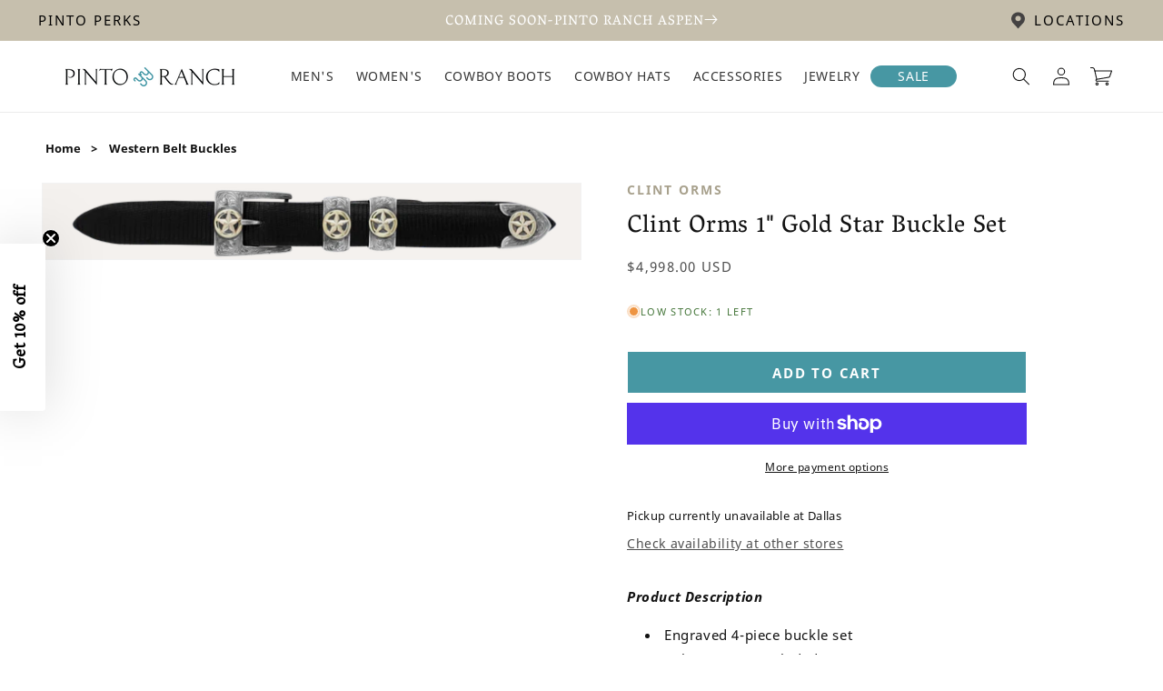

--- FILE ---
content_type: text/html; charset=utf-8
request_url: https://pintoranch.com/products/clint-orms-1-gold-star-buckle-set
body_size: 59766
content:
<!doctype html>
<html class="js" lang="en">
  <head>
    <meta charset="utf-8">
    <meta http-equiv="X-UA-Compatible" content="IE=edge">
    <meta name="viewport" content="width=device-width,initial-scale=1">
    <meta name="robots" content="index, follow, max-image-preview:large, max-snippet:-1, max-video-preview:-1">
    <meta name="theme-color" content=""><link rel="canonical" href="https://pintoranch.com/products/clint-orms-1-gold-star-buckle-set"><link rel="icon" type="image/png" href="//pintoranch.com/cdn/shop/files/Pinto-icons_yy.png?crop=center&height=32&v=1648004418&width=32"><link rel="preconnect" href="https://fonts.shopifycdn.com" crossorigin><title>
      Clint Orms 1&quot; Gold Star Western Buckle Set | Pinto Ranch
</title>

    
      <meta name="description" content="We Carry the Best Luxury Western Accessories. Shop Clint Orms 1&quot; Gold Star Western Buckle Set.">
    

    

<meta property="og:site_name" content="Pinto Ranch">
<meta property="og:url" content="https://pintoranch.com/products/clint-orms-1-gold-star-buckle-set">
<meta property="og:title" content="Clint Orms 1&quot; Gold Star Western Buckle Set | Pinto Ranch">
<meta property="og:type" content="product">
<meta property="og:description" content="We Carry the Best Luxury Western Accessories. Shop Clint Orms 1&quot; Gold Star Western Buckle Set."><meta property="og:image" content="http://pintoranch.com/cdn/shop/files/taylor1802.png?v=1693328549">
  <meta property="og:image:secure_url" content="https://pintoranch.com/cdn/shop/files/taylor1802.png?v=1693328549">
  <meta property="og:image:width" content="4297">
  <meta property="og:image:height" content="600"><meta property="og:price:amount" content="4,998.00">
  <meta property="og:price:currency" content="USD"><meta name="twitter:site" content="@pintoranch"><meta name="twitter:card" content="summary_large_image">
<meta name="twitter:title" content="Clint Orms 1&quot; Gold Star Western Buckle Set | Pinto Ranch">
<meta name="twitter:description" content="We Carry the Best Luxury Western Accessories. Shop Clint Orms 1&quot; Gold Star Western Buckle Set.">


    <script src="//pintoranch.com/cdn/shop/t/385/assets/constants.js?v=132983761750457495441768330005" defer="defer"></script>
    <script src="//pintoranch.com/cdn/shop/t/385/assets/pubsub.js?v=158357773527763999511768330005" defer="defer"></script>
    <script src="//pintoranch.com/cdn/shop/t/385/assets/global.js?v=47032424223197367911768330005" defer="defer"></script>
    <script src="//pintoranch.com/cdn/shop/t/385/assets/details-disclosure.js?v=13653116266235556501768330005" defer="defer"></script>
    <script src="//pintoranch.com/cdn/shop/t/385/assets/details-modal.js?v=25581673532751508451768330005" defer="defer"></script>
    <script src="//pintoranch.com/cdn/shop/t/385/assets/search-form.js?v=133129549252120666541768330005" defer="defer"></script><script>window.performance && window.performance.mark && window.performance.mark('shopify.content_for_header.start');</script><meta name="google-site-verification" content="Fk6ua_URTLRcoE_es-HFI3gThFjGcIzoGQkfHdQcT4k">
<meta name="google-site-verification" content="GPHIZY21TXeVvxTTOKaGQRDQF9MSQugVzwcpTmLYY7M">
<meta name="facebook-domain-verification" content="kz28c019huhi7a9y3xa3jdxpk9e6ac">
<meta id="shopify-digital-wallet" name="shopify-digital-wallet" content="/62171381976/digital_wallets/dialog">
<meta name="shopify-checkout-api-token" content="13cd5ec4d1d2001b1d8d78d83c7b6775">
<meta id="in-context-paypal-metadata" data-shop-id="62171381976" data-venmo-supported="true" data-environment="production" data-locale="en_US" data-paypal-v4="true" data-currency="USD">
<link rel="alternate" type="application/json+oembed" href="https://pintoranch.com/products/clint-orms-1-gold-star-buckle-set.oembed">
<script async="async" src="/checkouts/internal/preloads.js?locale=en-US"></script>
<link rel="preconnect" href="https://shop.app" crossorigin="anonymous">
<script async="async" src="https://shop.app/checkouts/internal/preloads.js?locale=en-US&shop_id=62171381976" crossorigin="anonymous"></script>
<script id="apple-pay-shop-capabilities" type="application/json">{"shopId":62171381976,"countryCode":"US","currencyCode":"USD","merchantCapabilities":["supports3DS"],"merchantId":"gid:\/\/shopify\/Shop\/62171381976","merchantName":"Pinto Ranch","requiredBillingContactFields":["postalAddress","email"],"requiredShippingContactFields":["postalAddress","email"],"shippingType":"shipping","supportedNetworks":["visa","masterCard","amex","discover","elo","jcb"],"total":{"type":"pending","label":"Pinto Ranch","amount":"1.00"},"shopifyPaymentsEnabled":true,"supportsSubscriptions":true}</script>
<script id="shopify-features" type="application/json">{"accessToken":"13cd5ec4d1d2001b1d8d78d83c7b6775","betas":["rich-media-storefront-analytics"],"domain":"pintoranch.com","predictiveSearch":true,"shopId":62171381976,"locale":"en"}</script>
<script>var Shopify = Shopify || {};
Shopify.shop = "pintoranch.myshopify.com";
Shopify.locale = "en";
Shopify.currency = {"active":"USD","rate":"1.0"};
Shopify.country = "US";
Shopify.theme = {"name":"Old Boots 1\/20 - 1\/31","id":157236658392,"schema_name":"Dawn","schema_version":"15.2.0","theme_store_id":null,"role":"main"};
Shopify.theme.handle = "null";
Shopify.theme.style = {"id":null,"handle":null};
Shopify.cdnHost = "pintoranch.com/cdn";
Shopify.routes = Shopify.routes || {};
Shopify.routes.root = "/";</script>
<script type="module">!function(o){(o.Shopify=o.Shopify||{}).modules=!0}(window);</script>
<script>!function(o){function n(){var o=[];function n(){o.push(Array.prototype.slice.apply(arguments))}return n.q=o,n}var t=o.Shopify=o.Shopify||{};t.loadFeatures=n(),t.autoloadFeatures=n()}(window);</script>
<script>
  window.ShopifyPay = window.ShopifyPay || {};
  window.ShopifyPay.apiHost = "shop.app\/pay";
  window.ShopifyPay.redirectState = null;
</script>
<script id="shop-js-analytics" type="application/json">{"pageType":"product"}</script>
<script defer="defer" async type="module" src="//pintoranch.com/cdn/shopifycloud/shop-js/modules/v2/client.init-shop-cart-sync_BT-GjEfc.en.esm.js"></script>
<script defer="defer" async type="module" src="//pintoranch.com/cdn/shopifycloud/shop-js/modules/v2/chunk.common_D58fp_Oc.esm.js"></script>
<script defer="defer" async type="module" src="//pintoranch.com/cdn/shopifycloud/shop-js/modules/v2/chunk.modal_xMitdFEc.esm.js"></script>
<script type="module">
  await import("//pintoranch.com/cdn/shopifycloud/shop-js/modules/v2/client.init-shop-cart-sync_BT-GjEfc.en.esm.js");
await import("//pintoranch.com/cdn/shopifycloud/shop-js/modules/v2/chunk.common_D58fp_Oc.esm.js");
await import("//pintoranch.com/cdn/shopifycloud/shop-js/modules/v2/chunk.modal_xMitdFEc.esm.js");

  window.Shopify.SignInWithShop?.initShopCartSync?.({"fedCMEnabled":true,"windoidEnabled":true});

</script>
<script defer="defer" async type="module" src="//pintoranch.com/cdn/shopifycloud/shop-js/modules/v2/client.payment-terms_Ci9AEqFq.en.esm.js"></script>
<script defer="defer" async type="module" src="//pintoranch.com/cdn/shopifycloud/shop-js/modules/v2/chunk.common_D58fp_Oc.esm.js"></script>
<script defer="defer" async type="module" src="//pintoranch.com/cdn/shopifycloud/shop-js/modules/v2/chunk.modal_xMitdFEc.esm.js"></script>
<script type="module">
  await import("//pintoranch.com/cdn/shopifycloud/shop-js/modules/v2/client.payment-terms_Ci9AEqFq.en.esm.js");
await import("//pintoranch.com/cdn/shopifycloud/shop-js/modules/v2/chunk.common_D58fp_Oc.esm.js");
await import("//pintoranch.com/cdn/shopifycloud/shop-js/modules/v2/chunk.modal_xMitdFEc.esm.js");

  
</script>
<script>
  window.Shopify = window.Shopify || {};
  if (!window.Shopify.featureAssets) window.Shopify.featureAssets = {};
  window.Shopify.featureAssets['shop-js'] = {"shop-cart-sync":["modules/v2/client.shop-cart-sync_DZOKe7Ll.en.esm.js","modules/v2/chunk.common_D58fp_Oc.esm.js","modules/v2/chunk.modal_xMitdFEc.esm.js"],"init-fed-cm":["modules/v2/client.init-fed-cm_B6oLuCjv.en.esm.js","modules/v2/chunk.common_D58fp_Oc.esm.js","modules/v2/chunk.modal_xMitdFEc.esm.js"],"shop-cash-offers":["modules/v2/client.shop-cash-offers_D2sdYoxE.en.esm.js","modules/v2/chunk.common_D58fp_Oc.esm.js","modules/v2/chunk.modal_xMitdFEc.esm.js"],"shop-login-button":["modules/v2/client.shop-login-button_QeVjl5Y3.en.esm.js","modules/v2/chunk.common_D58fp_Oc.esm.js","modules/v2/chunk.modal_xMitdFEc.esm.js"],"pay-button":["modules/v2/client.pay-button_DXTOsIq6.en.esm.js","modules/v2/chunk.common_D58fp_Oc.esm.js","modules/v2/chunk.modal_xMitdFEc.esm.js"],"shop-button":["modules/v2/client.shop-button_DQZHx9pm.en.esm.js","modules/v2/chunk.common_D58fp_Oc.esm.js","modules/v2/chunk.modal_xMitdFEc.esm.js"],"avatar":["modules/v2/client.avatar_BTnouDA3.en.esm.js"],"init-windoid":["modules/v2/client.init-windoid_CR1B-cfM.en.esm.js","modules/v2/chunk.common_D58fp_Oc.esm.js","modules/v2/chunk.modal_xMitdFEc.esm.js"],"init-shop-for-new-customer-accounts":["modules/v2/client.init-shop-for-new-customer-accounts_C_vY_xzh.en.esm.js","modules/v2/client.shop-login-button_QeVjl5Y3.en.esm.js","modules/v2/chunk.common_D58fp_Oc.esm.js","modules/v2/chunk.modal_xMitdFEc.esm.js"],"init-shop-email-lookup-coordinator":["modules/v2/client.init-shop-email-lookup-coordinator_BI7n9ZSv.en.esm.js","modules/v2/chunk.common_D58fp_Oc.esm.js","modules/v2/chunk.modal_xMitdFEc.esm.js"],"init-shop-cart-sync":["modules/v2/client.init-shop-cart-sync_BT-GjEfc.en.esm.js","modules/v2/chunk.common_D58fp_Oc.esm.js","modules/v2/chunk.modal_xMitdFEc.esm.js"],"shop-toast-manager":["modules/v2/client.shop-toast-manager_DiYdP3xc.en.esm.js","modules/v2/chunk.common_D58fp_Oc.esm.js","modules/v2/chunk.modal_xMitdFEc.esm.js"],"init-customer-accounts":["modules/v2/client.init-customer-accounts_D9ZNqS-Q.en.esm.js","modules/v2/client.shop-login-button_QeVjl5Y3.en.esm.js","modules/v2/chunk.common_D58fp_Oc.esm.js","modules/v2/chunk.modal_xMitdFEc.esm.js"],"init-customer-accounts-sign-up":["modules/v2/client.init-customer-accounts-sign-up_iGw4briv.en.esm.js","modules/v2/client.shop-login-button_QeVjl5Y3.en.esm.js","modules/v2/chunk.common_D58fp_Oc.esm.js","modules/v2/chunk.modal_xMitdFEc.esm.js"],"shop-follow-button":["modules/v2/client.shop-follow-button_CqMgW2wH.en.esm.js","modules/v2/chunk.common_D58fp_Oc.esm.js","modules/v2/chunk.modal_xMitdFEc.esm.js"],"checkout-modal":["modules/v2/client.checkout-modal_xHeaAweL.en.esm.js","modules/v2/chunk.common_D58fp_Oc.esm.js","modules/v2/chunk.modal_xMitdFEc.esm.js"],"shop-login":["modules/v2/client.shop-login_D91U-Q7h.en.esm.js","modules/v2/chunk.common_D58fp_Oc.esm.js","modules/v2/chunk.modal_xMitdFEc.esm.js"],"lead-capture":["modules/v2/client.lead-capture_BJmE1dJe.en.esm.js","modules/v2/chunk.common_D58fp_Oc.esm.js","modules/v2/chunk.modal_xMitdFEc.esm.js"],"payment-terms":["modules/v2/client.payment-terms_Ci9AEqFq.en.esm.js","modules/v2/chunk.common_D58fp_Oc.esm.js","modules/v2/chunk.modal_xMitdFEc.esm.js"]};
</script>
<script>(function() {
  var isLoaded = false;
  function asyncLoad() {
    if (isLoaded) return;
    isLoaded = true;
    var urls = ["\/\/cdn.shopify.com\/proxy\/a628f2e908cdc51c4330306c589a5a55a1c6d549746fc92476babd425ecaeef6\/api.kimonix.com\/kimonix_analytics.js?shop=pintoranch.myshopify.com\u0026sp-cache-control=cHVibGljLCBtYXgtYWdlPTkwMA","\/\/cdn.shopify.com\/proxy\/4cfaa1306fe4f9e6f63232f73a39a9f1e30ab940e1fa93638e41b89fa287a55e\/api.kimonix.com\/kimonix_void_script.js?shop=pintoranch.myshopify.com\u0026sp-cache-control=cHVibGljLCBtYXgtYWdlPTkwMA","https:\/\/api.reaktion.com\/assets\/tracking\/store.js?s=G6193OGdYu652ecFt8NLN95VvPmHDPpy\u0026shop=pintoranch.myshopify.com","https:\/\/stack-discounts.merchantyard.com\/js\/integrations\/script.js?v=5563\u0026shop=pintoranch.myshopify.com"];
    for (var i = 0; i < urls.length; i++) {
      var s = document.createElement('script');
      s.type = 'text/javascript';
      s.async = true;
      s.src = urls[i];
      var x = document.getElementsByTagName('script')[0];
      x.parentNode.insertBefore(s, x);
    }
  };
  if(window.attachEvent) {
    window.attachEvent('onload', asyncLoad);
  } else {
    window.addEventListener('load', asyncLoad, false);
  }
})();</script>
<script id="__st">var __st={"a":62171381976,"offset":-21600,"reqid":"cb6b2add-a262-448f-bf95-345b1c8ddb50-1769110656","pageurl":"pintoranch.com\/products\/clint-orms-1-gold-star-buckle-set","u":"8a8df1d52030","p":"product","rtyp":"product","rid":8032287588568};</script>
<script>window.ShopifyPaypalV4VisibilityTracking = true;</script>
<script id="captcha-bootstrap">!function(){'use strict';const t='contact',e='account',n='new_comment',o=[[t,t],['blogs',n],['comments',n],[t,'customer']],c=[[e,'customer_login'],[e,'guest_login'],[e,'recover_customer_password'],[e,'create_customer']],r=t=>t.map((([t,e])=>`form[action*='/${t}']:not([data-nocaptcha='true']) input[name='form_type'][value='${e}']`)).join(','),a=t=>()=>t?[...document.querySelectorAll(t)].map((t=>t.form)):[];function s(){const t=[...o],e=r(t);return a(e)}const i='password',u='form_key',d=['recaptcha-v3-token','g-recaptcha-response','h-captcha-response',i],f=()=>{try{return window.sessionStorage}catch{return}},m='__shopify_v',_=t=>t.elements[u];function p(t,e,n=!1){try{const o=window.sessionStorage,c=JSON.parse(o.getItem(e)),{data:r}=function(t){const{data:e,action:n}=t;return t[m]||n?{data:e,action:n}:{data:t,action:n}}(c);for(const[e,n]of Object.entries(r))t.elements[e]&&(t.elements[e].value=n);n&&o.removeItem(e)}catch(o){console.error('form repopulation failed',{error:o})}}const l='form_type',E='cptcha';function T(t){t.dataset[E]=!0}const w=window,h=w.document,L='Shopify',v='ce_forms',y='captcha';let A=!1;((t,e)=>{const n=(g='f06e6c50-85a8-45c8-87d0-21a2b65856fe',I='https://cdn.shopify.com/shopifycloud/storefront-forms-hcaptcha/ce_storefront_forms_captcha_hcaptcha.v1.5.2.iife.js',D={infoText:'Protected by hCaptcha',privacyText:'Privacy',termsText:'Terms'},(t,e,n)=>{const o=w[L][v],c=o.bindForm;if(c)return c(t,g,e,D).then(n);var r;o.q.push([[t,g,e,D],n]),r=I,A||(h.body.append(Object.assign(h.createElement('script'),{id:'captcha-provider',async:!0,src:r})),A=!0)});var g,I,D;w[L]=w[L]||{},w[L][v]=w[L][v]||{},w[L][v].q=[],w[L][y]=w[L][y]||{},w[L][y].protect=function(t,e){n(t,void 0,e),T(t)},Object.freeze(w[L][y]),function(t,e,n,w,h,L){const[v,y,A,g]=function(t,e,n){const i=e?o:[],u=t?c:[],d=[...i,...u],f=r(d),m=r(i),_=r(d.filter((([t,e])=>n.includes(e))));return[a(f),a(m),a(_),s()]}(w,h,L),I=t=>{const e=t.target;return e instanceof HTMLFormElement?e:e&&e.form},D=t=>v().includes(t);t.addEventListener('submit',(t=>{const e=I(t);if(!e)return;const n=D(e)&&!e.dataset.hcaptchaBound&&!e.dataset.recaptchaBound,o=_(e),c=g().includes(e)&&(!o||!o.value);(n||c)&&t.preventDefault(),c&&!n&&(function(t){try{if(!f())return;!function(t){const e=f();if(!e)return;const n=_(t);if(!n)return;const o=n.value;o&&e.removeItem(o)}(t);const e=Array.from(Array(32),(()=>Math.random().toString(36)[2])).join('');!function(t,e){_(t)||t.append(Object.assign(document.createElement('input'),{type:'hidden',name:u})),t.elements[u].value=e}(t,e),function(t,e){const n=f();if(!n)return;const o=[...t.querySelectorAll(`input[type='${i}']`)].map((({name:t})=>t)),c=[...d,...o],r={};for(const[a,s]of new FormData(t).entries())c.includes(a)||(r[a]=s);n.setItem(e,JSON.stringify({[m]:1,action:t.action,data:r}))}(t,e)}catch(e){console.error('failed to persist form',e)}}(e),e.submit())}));const S=(t,e)=>{t&&!t.dataset[E]&&(n(t,e.some((e=>e===t))),T(t))};for(const o of['focusin','change'])t.addEventListener(o,(t=>{const e=I(t);D(e)&&S(e,y())}));const B=e.get('form_key'),M=e.get(l),P=B&&M;t.addEventListener('DOMContentLoaded',(()=>{const t=y();if(P)for(const e of t)e.elements[l].value===M&&p(e,B);[...new Set([...A(),...v().filter((t=>'true'===t.dataset.shopifyCaptcha))])].forEach((e=>S(e,t)))}))}(h,new URLSearchParams(w.location.search),n,t,e,['guest_login'])})(!0,!0)}();</script>
<script integrity="sha256-4kQ18oKyAcykRKYeNunJcIwy7WH5gtpwJnB7kiuLZ1E=" data-source-attribution="shopify.loadfeatures" defer="defer" src="//pintoranch.com/cdn/shopifycloud/storefront/assets/storefront/load_feature-a0a9edcb.js" crossorigin="anonymous"></script>
<script crossorigin="anonymous" defer="defer" src="//pintoranch.com/cdn/shopifycloud/storefront/assets/shopify_pay/storefront-65b4c6d7.js?v=20250812"></script>
<script data-source-attribution="shopify.dynamic_checkout.dynamic.init">var Shopify=Shopify||{};Shopify.PaymentButton=Shopify.PaymentButton||{isStorefrontPortableWallets:!0,init:function(){window.Shopify.PaymentButton.init=function(){};var t=document.createElement("script");t.src="https://pintoranch.com/cdn/shopifycloud/portable-wallets/latest/portable-wallets.en.js",t.type="module",document.head.appendChild(t)}};
</script>
<script data-source-attribution="shopify.dynamic_checkout.buyer_consent">
  function portableWalletsHideBuyerConsent(e){var t=document.getElementById("shopify-buyer-consent"),n=document.getElementById("shopify-subscription-policy-button");t&&n&&(t.classList.add("hidden"),t.setAttribute("aria-hidden","true"),n.removeEventListener("click",e))}function portableWalletsShowBuyerConsent(e){var t=document.getElementById("shopify-buyer-consent"),n=document.getElementById("shopify-subscription-policy-button");t&&n&&(t.classList.remove("hidden"),t.removeAttribute("aria-hidden"),n.addEventListener("click",e))}window.Shopify?.PaymentButton&&(window.Shopify.PaymentButton.hideBuyerConsent=portableWalletsHideBuyerConsent,window.Shopify.PaymentButton.showBuyerConsent=portableWalletsShowBuyerConsent);
</script>
<script>
  function portableWalletsCleanup(e){e&&e.src&&console.error("Failed to load portable wallets script "+e.src);var t=document.querySelectorAll("shopify-accelerated-checkout .shopify-payment-button__skeleton, shopify-accelerated-checkout-cart .wallet-cart-button__skeleton"),e=document.getElementById("shopify-buyer-consent");for(let e=0;e<t.length;e++)t[e].remove();e&&e.remove()}function portableWalletsNotLoadedAsModule(e){e instanceof ErrorEvent&&"string"==typeof e.message&&e.message.includes("import.meta")&&"string"==typeof e.filename&&e.filename.includes("portable-wallets")&&(window.removeEventListener("error",portableWalletsNotLoadedAsModule),window.Shopify.PaymentButton.failedToLoad=e,"loading"===document.readyState?document.addEventListener("DOMContentLoaded",window.Shopify.PaymentButton.init):window.Shopify.PaymentButton.init())}window.addEventListener("error",portableWalletsNotLoadedAsModule);
</script>

<script type="module" src="https://pintoranch.com/cdn/shopifycloud/portable-wallets/latest/portable-wallets.en.js" onError="portableWalletsCleanup(this)" crossorigin="anonymous"></script>
<script nomodule>
  document.addEventListener("DOMContentLoaded", portableWalletsCleanup);
</script>

<link id="shopify-accelerated-checkout-styles" rel="stylesheet" media="screen" href="https://pintoranch.com/cdn/shopifycloud/portable-wallets/latest/accelerated-checkout-backwards-compat.css" crossorigin="anonymous">
<style id="shopify-accelerated-checkout-cart">
        #shopify-buyer-consent {
  margin-top: 1em;
  display: inline-block;
  width: 100%;
}

#shopify-buyer-consent.hidden {
  display: none;
}

#shopify-subscription-policy-button {
  background: none;
  border: none;
  padding: 0;
  text-decoration: underline;
  font-size: inherit;
  cursor: pointer;
}

#shopify-subscription-policy-button::before {
  box-shadow: none;
}

      </style>
<script id="sections-script" data-sections="header" defer="defer" src="//pintoranch.com/cdn/shop/t/385/compiled_assets/scripts.js?v=136812"></script>
<script>window.performance && window.performance.mark && window.performance.mark('shopify.content_for_header.end');</script>

    
    <!-- font variables -->
    
    
    
    
    
    

    <style data-shopify>
      @font-face {
  font-family: Assistant;
  font-weight: 400;
  font-style: normal;
  font-display: swap;
  src: url("//pintoranch.com/cdn/fonts/assistant/assistant_n4.9120912a469cad1cc292572851508ca49d12e768.woff2") format("woff2"),
       url("//pintoranch.com/cdn/fonts/assistant/assistant_n4.6e9875ce64e0fefcd3f4446b7ec9036b3ddd2985.woff") format("woff");
}

      @font-face {
  font-family: Assistant;
  font-weight: 700;
  font-style: normal;
  font-display: swap;
  src: url("//pintoranch.com/cdn/fonts/assistant/assistant_n7.bf44452348ec8b8efa3aa3068825305886b1c83c.woff2") format("woff2"),
       url("//pintoranch.com/cdn/fonts/assistant/assistant_n7.0c887fee83f6b3bda822f1150b912c72da0f7b64.woff") format("woff");
}

      
      
      @font-face {
  font-family: Assistant;
  font-weight: 400;
  font-style: normal;
  font-display: swap;
  src: url("//pintoranch.com/cdn/fonts/assistant/assistant_n4.9120912a469cad1cc292572851508ca49d12e768.woff2") format("woff2"),
       url("//pintoranch.com/cdn/fonts/assistant/assistant_n4.6e9875ce64e0fefcd3f4446b7ec9036b3ddd2985.woff") format("woff");
}


      
        :root,
        .color-scheme-1 {
          --color-background: 255,255,255;
        
          --gradient-background: #ffffff;
        

        

        --color-foreground: 18,18,18;
        --color-background-contrast: 191,191,191;
        --color-shadow: 18,18,18;
        --color-button: 18,18,18;
        --color-button-text: 255,255,255;
        --color-secondary-button: 255,255,255;
        --color-secondary-button-text: 18,18,18;
        --color-link: 18,18,18;
        --color-badge-foreground: 18,18,18;
        --color-badge-background: 255,255,255;
        --color-badge-border: 18,18,18;
        --payment-terms-background-color: rgb(255 255 255);


        /*Custom Colors*/
        
--color--bison-hide-beige: #c6bfad;
--color--bison-hide-beige-rgb: 198, 191, 173;

        
--color--grey-olive-beige: #a7a18d;
--color--grey-olive-beige-rgb: 167, 161, 141;

        
--color--pampas-white: #f4f1ee;
--color--pampas-white-rgb: 244, 241, 238;

        
--color--fern-green: #427437;
--color--fern-green-rgb: 66, 116, 55;

        
--color--gray: #838383;
--color--gray-rgb: 131, 131, 131;

        
--color--teal-blue: #4797a3;
--color--teal-blue-rgb: 71, 151, 163;

        
--color--btn-bdr: #444242;
--color--btn-bdr-rgb: 68, 66, 66;

        

      }
      
        
        .color-scheme-2 {
          --color-background: 244,242,238;
        
          --gradient-background: #f4f2ee;
        

        

        --color-foreground: 77,77,79;
        --color-background-contrast: 194,183,161;
        --color-shadow: 18,18,18;
        --color-button: 18,18,18;
        --color-button-text: 255,255,255;
        --color-secondary-button: 244,242,238;
        --color-secondary-button-text: 18,18,18;
        --color-link: 18,18,18;
        --color-badge-foreground: 77,77,79;
        --color-badge-background: 244,242,238;
        --color-badge-border: 77,77,79;
        --payment-terms-background-color: rgb(244 242 238);


        /*Custom Colors*/
        
--color--bison-hide-beige: #c6bfad;
--color--bison-hide-beige-rgb: 198, 191, 173;

        
--color--grey-olive-beige: #a7a18d;
--color--grey-olive-beige-rgb: 167, 161, 141;

        
--color--pampas-white: #f4f1ee;
--color--pampas-white-rgb: 244, 241, 238;

        
--color--fern-green: #427437;
--color--fern-green-rgb: 66, 116, 55;

        
--color--gray: #838383;
--color--gray-rgb: 131, 131, 131;

        
--color--teal-blue: #4797a3;
--color--teal-blue-rgb: 71, 151, 163;

        
--color--btn-bdr: #444242;
--color--btn-bdr-rgb: 68, 66, 66;

        

      }
      
        
        .color-scheme-3 {
          --color-background: 198,191,173;
        
          --gradient-background: #c6bfad;
        

        

        --color-foreground: 255,255,255;
        --color-background-contrast: 144,131,100;
        --color-shadow: 18,18,18;
        --color-button: 18,18,18;
        --color-button-text: 255,255,255;
        --color-secondary-button: 198,191,173;
        --color-secondary-button-text: 18,18,18;
        --color-link: 18,18,18;
        --color-badge-foreground: 255,255,255;
        --color-badge-background: 198,191,173;
        --color-badge-border: 255,255,255;
        --payment-terms-background-color: rgb(198 191 173);


        /*Custom Colors*/
        
--color--bison-hide-beige: #c6bfad;
--color--bison-hide-beige-rgb: 198, 191, 173;

        
--color--grey-olive-beige: #a7a18d;
--color--grey-olive-beige-rgb: 167, 161, 141;

        
--color--pampas-white: #f4f1ee;
--color--pampas-white-rgb: 244, 241, 238;

        
--color--fern-green: #427437;
--color--fern-green-rgb: 66, 116, 55;

        
--color--gray: #838383;
--color--gray-rgb: 131, 131, 131;

        
--color--teal-blue: #4797a3;
--color--teal-blue-rgb: 71, 151, 163;

        
--color--btn-bdr: #444242;
--color--btn-bdr-rgb: 68, 66, 66;

        

      }
      
        
        .color-scheme-4 {
          --color-background: 18,18,18;
        
          --gradient-background: #121212;
        

        

        --color-foreground: 255,255,255;
        --color-background-contrast: 146,146,146;
        --color-shadow: 18,18,18;
        --color-button: 18,18,18;
        --color-button-text: 255,255,255;
        --color-secondary-button: 18,18,18;
        --color-secondary-button-text: 18,18,18;
        --color-link: 18,18,18;
        --color-badge-foreground: 255,255,255;
        --color-badge-background: 18,18,18;
        --color-badge-border: 255,255,255;
        --payment-terms-background-color: rgb(18 18 18);


        /*Custom Colors*/
        
--color--bison-hide-beige: #c6bfad;
--color--bison-hide-beige-rgb: 198, 191, 173;

        
--color--grey-olive-beige: #a7a18d;
--color--grey-olive-beige-rgb: 167, 161, 141;

        
--color--pampas-white: #f4f1ee;
--color--pampas-white-rgb: 244, 241, 238;

        
--color--fern-green: #427437;
--color--fern-green-rgb: 66, 116, 55;

        
--color--gray: #838383;
--color--gray-rgb: 131, 131, 131;

        
--color--teal-blue: #4797a3;
--color--teal-blue-rgb: 71, 151, 163;

        
--color--btn-bdr: #444242;
--color--btn-bdr-rgb: 68, 66, 66;

        

      }
      
        
        .color-scheme-5 {
          --color-background: 255,255,255;
        
          --gradient-background: #ffffff;
        

        

        --color-foreground: 18,18,18;
        --color-background-contrast: 191,191,191;
        --color-shadow: 255,255,255;
        --color-button: 71,151,163;
        --color-button-text: 255,255,255;
        --color-secondary-button: 255,255,255;
        --color-secondary-button-text: 255,255,255;
        --color-link: 255,255,255;
        --color-badge-foreground: 18,18,18;
        --color-badge-background: 255,255,255;
        --color-badge-border: 18,18,18;
        --payment-terms-background-color: rgb(255 255 255);


        /*Custom Colors*/
        
--color--bison-hide-beige: #c6bfad;
--color--bison-hide-beige-rgb: 198, 191, 173;

        
--color--grey-olive-beige: #a7a18d;
--color--grey-olive-beige-rgb: 167, 161, 141;

        
--color--pampas-white: #f4f1ee;
--color--pampas-white-rgb: 244, 241, 238;

        
--color--fern-green: #427437;
--color--fern-green-rgb: 66, 116, 55;

        
--color--gray: #838383;
--color--gray-rgb: 131, 131, 131;

        
--color--teal-blue: #4797a3;
--color--teal-blue-rgb: 71, 151, 163;

        
--color--btn-bdr: #444242;
--color--btn-bdr-rgb: 68, 66, 66;

        

      }
      
        
        .color-scheme-583164c1-bea5-4782-8820-47a02bc4f7ca {
          --color-background: 71,151,163;
        
          --gradient-background: #4797a3;
        

        

        --color-foreground: 255,255,255;
        --color-background-contrast: 32,69,74;
        --color-shadow: 71,151,163;
        --color-button: 71,151,163;
        --color-button-text: 255,255,255;
        --color-secondary-button: 71,151,163;
        --color-secondary-button-text: 71,151,163;
        --color-link: 71,151,163;
        --color-badge-foreground: 255,255,255;
        --color-badge-background: 71,151,163;
        --color-badge-border: 255,255,255;
        --payment-terms-background-color: rgb(71 151 163);


        /*Custom Colors*/
        
--color--bison-hide-beige: #c6bfad;
--color--bison-hide-beige-rgb: 198, 191, 173;

        
--color--grey-olive-beige: #a7a18d;
--color--grey-olive-beige-rgb: 167, 161, 141;

        
--color--pampas-white: #f4f1ee;
--color--pampas-white-rgb: 244, 241, 238;

        
--color--fern-green: #427437;
--color--fern-green-rgb: 66, 116, 55;

        
--color--gray: #838383;
--color--gray-rgb: 131, 131, 131;

        
--color--teal-blue: #4797a3;
--color--teal-blue-rgb: 71, 151, 163;

        
--color--btn-bdr: #444242;
--color--btn-bdr-rgb: 68, 66, 66;

        

      }
      
        
        .color-scheme-78332939-f81b-4195-86cd-11c0df3c377d {
          --color-background: 255,255,255;
        
          --gradient-background: #ffffff;
        

        

        --color-foreground: 18,18,18;
        --color-background-contrast: 191,191,191;
        --color-shadow: 18,18,18;
        --color-button: 18,18,18;
        --color-button-text: 255,255,255;
        --color-secondary-button: 255,255,255;
        --color-secondary-button-text: 18,18,18;
        --color-link: 18,18,18;
        --color-badge-foreground: 18,18,18;
        --color-badge-background: 255,255,255;
        --color-badge-border: 18,18,18;
        --payment-terms-background-color: rgb(255 255 255);


        /*Custom Colors*/
        
--color--bison-hide-beige: #c6bfad;
--color--bison-hide-beige-rgb: 198, 191, 173;

        
--color--grey-olive-beige: #a7a18d;
--color--grey-olive-beige-rgb: 167, 161, 141;

        
--color--pampas-white: #f4f1ee;
--color--pampas-white-rgb: 244, 241, 238;

        
--color--fern-green: #427437;
--color--fern-green-rgb: 66, 116, 55;

        
--color--gray: #838383;
--color--gray-rgb: 131, 131, 131;

        
--color--teal-blue: #4797a3;
--color--teal-blue-rgb: 71, 151, 163;

        
--color--btn-bdr: #444242;
--color--btn-bdr-rgb: 68, 66, 66;

        

      }
      
        
        .color-scheme-564772f8-e59c-4a54-b329-168aa9bbffaf {
          --color-background: 228,224,215;
        
          --gradient-background: #e4e0d7;
        

        

        --color-foreground: 68,66,66;
        --color-background-contrast: 177,165,139;
        --color-shadow: 68,66,66;
        --color-button: 228,224,215;
        --color-button-text: 68,66,66;
        --color-secondary-button: 228,224,215;
        --color-secondary-button-text: 68,66,66;
        --color-link: 68,66,66;
        --color-badge-foreground: 68,66,66;
        --color-badge-background: 228,224,215;
        --color-badge-border: 68,66,66;
        --payment-terms-background-color: rgb(228 224 215);


        /*Custom Colors*/
        
--color--bison-hide-beige: #c6bfad;
--color--bison-hide-beige-rgb: 198, 191, 173;

        
--color--grey-olive-beige: #a7a18d;
--color--grey-olive-beige-rgb: 167, 161, 141;

        
--color--pampas-white: #f4f1ee;
--color--pampas-white-rgb: 244, 241, 238;

        
--color--fern-green: #427437;
--color--fern-green-rgb: 66, 116, 55;

        
--color--gray: #838383;
--color--gray-rgb: 131, 131, 131;

        
--color--teal-blue: #4797a3;
--color--teal-blue-rgb: 71, 151, 163;

        
--color--btn-bdr: #444242;
--color--btn-bdr-rgb: 68, 66, 66;

        

      }
      

      body, .color-scheme-1, .color-scheme-2, .color-scheme-3, .color-scheme-4, .color-scheme-5, .color-scheme-583164c1-bea5-4782-8820-47a02bc4f7ca, .color-scheme-78332939-f81b-4195-86cd-11c0df3c377d, .color-scheme-564772f8-e59c-4a54-b329-168aa9bbffaf {
        color: rgba(var(--color-foreground), 1);
        background-color: rgb(var(--color-background));
      }

      :root {
        --font-body-family: Assistant, sans-serif;
        --font-body-style: normal;
        --font-body-weight: 400;
        --font-body-weight-bold: 700;

        --font-heading-family: Assistant, sans-serif;
        --font-heading-style: normal;
        --font-heading-weight: 400;

        --font-body-scale: 1.0;
        --font-heading-scale: 1.0;

        --media-padding: px;
        --media-border-opacity: 0.05;
        --media-border-width: 1px;
        --media-radius: 0px;
        --media-shadow-opacity: 0.0;
        --media-shadow-horizontal-offset: 0px;
        --media-shadow-vertical-offset: 4px;
        --media-shadow-blur-radius: 5px;
        --media-shadow-visible: 0;

        --page-width: 160rem;
        --page-width-margin: 0rem;

        --product-card-image-padding: 0.0rem;
        --product-card-corner-radius: 0.0rem;
        --product-card-text-alignment: left;
        --product-card-border-width: 0.0rem;
        --product-card-border-opacity: 0.1;
        --product-card-shadow-opacity: 0.0;
        --product-card-shadow-visible: 0;
        --product-card-shadow-horizontal-offset: 0.0rem;
        --product-card-shadow-vertical-offset: 0.4rem;
        --product-card-shadow-blur-radius: 0.5rem;

        --collection-card-image-padding: 0.0rem;
        --collection-card-corner-radius: 0.0rem;
        --collection-card-text-alignment: left;
        --collection-card-border-width: 0.0rem;
        --collection-card-border-opacity: 0.1;
        --collection-card-shadow-opacity: 0.0;
        --collection-card-shadow-visible: 0;
        --collection-card-shadow-horizontal-offset: 0.0rem;
        --collection-card-shadow-vertical-offset: 0.4rem;
        --collection-card-shadow-blur-radius: 0.5rem;

        --blog-card-image-padding: 0.0rem;
        --blog-card-corner-radius: 0.0rem;
        --blog-card-text-alignment: left;
        --blog-card-border-width: 0.0rem;
        --blog-card-border-opacity: 0.1;
        --blog-card-shadow-opacity: 0.0;
        --blog-card-shadow-visible: 0;
        --blog-card-shadow-horizontal-offset: 0.0rem;
        --blog-card-shadow-vertical-offset: 0.4rem;
        --blog-card-shadow-blur-radius: 0.5rem;

        --badge-corner-radius: 0.0rem;

        --popup-border-width: 1px;
        --popup-border-opacity: 0.1;
        --popup-corner-radius: 0px;
        --popup-shadow-opacity: 0.05;
        --popup-shadow-horizontal-offset: 0px;
        --popup-shadow-vertical-offset: 4px;
        --popup-shadow-blur-radius: 5px;

        --drawer-border-width: 1px;
        --drawer-border-opacity: 0.1;
        --drawer-shadow-opacity: 0.0;
        --drawer-shadow-horizontal-offset: 0px;
        --drawer-shadow-vertical-offset: 4px;
        --drawer-shadow-blur-radius: 5px;

        --spacing-sections-desktop: 0px;
        --spacing-sections-mobile: 0px;

        --grid-desktop-vertical-spacing: 8px;
        --grid-desktop-horizontal-spacing: 8px;
        --grid-mobile-vertical-spacing: 4px;
        --grid-mobile-horizontal-spacing: 4px;

        --text-boxes-border-opacity: 0.1;
        --text-boxes-border-width: 0px;
        --text-boxes-radius: 0px;
        --text-boxes-shadow-opacity: 0.0;
        --text-boxes-shadow-visible: 0;
        --text-boxes-shadow-horizontal-offset: 0px;
        --text-boxes-shadow-vertical-offset: 4px;
        --text-boxes-shadow-blur-radius: 5px;

        --buttons-radius: 0px;
        --buttons-radius-outset: 0px;
        --buttons-border-width: 1px;
        --buttons-border-opacity: 1.0;
        --buttons-shadow-opacity: 0.0;
        --buttons-shadow-visible: 0;
        --buttons-shadow-horizontal-offset: 0px;
        --buttons-shadow-vertical-offset: 4px;
        --buttons-shadow-blur-radius: 5px;
        --buttons-border-offset: 0px;

        --inputs-radius: 0px;
        --inputs-border-width: 1px;
        --inputs-border-opacity: 0.55;
        --inputs-shadow-opacity: 0.0;
        --inputs-shadow-horizontal-offset: 0px;
        --inputs-margin-offset: 0px;
        --inputs-shadow-vertical-offset: 4px;
        --inputs-shadow-blur-radius: 5px;
        --inputs-radius-outset: 0px;

        --variant-pills-radius: 0px;
        --variant-pills-border-width: 0px;
        --variant-pills-border-opacity: 0.55;
        --variant-pills-shadow-opacity: 0.0;
        --variant-pills-shadow-horizontal-offset: 0px;
        --variant-pills-shadow-vertical-offset: 4px;
        --variant-pills-shadow-blur-radius: 5px;




        /*Override Font*/
        --font-heading-family: 'VesperLibre';
        --font-body-family: "NotoSans";
        --font-heading-family: 'VesperLibre'; 
        --font-body-family--alt: 'OTF Rough';
      }

      /*Override Font*/
      @font-face {
        font-family: NotoSans;
        font-weight: 600;
        src: url('//pintoranch.com/cdn/shop/t/385/assets/NotoSans-BoldItalic.ttf?v=110034998505236159551768330006') format("truetype");
        font-display: swap;
      }
       @font-face {
        font-family: NotoSans;
        font-weight: 500;
        src: url('//pintoranch.com/cdn/shop/t/385/assets/NotoSans-Bold.ttf?v=108519743908662818381768330006') format("truetype");
        font-display: swap;
      }
      @font-face {
        font-family: NotoSans;
        font-weight: 400;
        src: url('//pintoranch.com/cdn/shop/t/385/assets/NotoSans-Regular.ttf?v=80638076317834454051768330006') format("truetype");
        font-display: swap;
      }
      @font-face {
        font-family: VesperLibre;
        font-weight: 600;
        src: url('//pintoranch.com/cdn/shop/t/385/assets/VesperLibre-Bold.ttf?v=114463940925480467151768330006') format("truetype");
        font-display: swap;
      }
      @font-face {
        font-family: OTF Rough;
        src: url('//pintoranch.com/cdn/shop/t/385/assets/OTF-Rough.otf?v=104145006176894477141768330006') format("opentype");
        font-display: swap;
      }
      @font-face {
        font-family: VesperLibre;
        font-weight: 400;
        src: url('//pintoranch.com/cdn/shop/t/385/assets/VesperLibre-Regular.ttf?v=90362800477752918131768330006') format("truetype");
        font-display: swap;
      }
      *,
      *::before,
      *::after {
        box-sizing: inherit;
      }

      html {
        box-sizing: border-box;
        font-size: calc(var(--font-body-scale) * 62.5%);
        height: 100%;
      }

      body {
        display: grid;
        grid-template-rows: auto auto 1fr auto;
        grid-template-columns: 100%;
        min-height: 100%;
        margin: 0;
        font-size: 1.5rem;
        letter-spacing: 0.06rem;
        line-height: calc(1 + 0.8 / var(--font-body-scale));
        font-family: var(--font-body-family);
        font-style: var(--font-body-style);
        font-weight: var(--font-body-weight);
      }

      @media screen and (min-width: 750px) {
        body {
          font-size: 1.6rem;
        }
      }
    </style>

    <link href="//pintoranch.com/cdn/shop/t/385/assets/base.css?v=30569987336452659511768330006" rel="stylesheet" type="text/css" media="all" />
    <link rel="stylesheet" href="//pintoranch.com/cdn/shop/t/385/assets/component-cart-items.css?v=123238115697927560811768330006" media="print" onload="this.media='all'">
      <link rel="preload" as="font" href="//pintoranch.com/cdn/fonts/assistant/assistant_n4.9120912a469cad1cc292572851508ca49d12e768.woff2" type="font/woff2" crossorigin>
      

      <link rel="preload" as="font" href="//pintoranch.com/cdn/fonts/assistant/assistant_n4.9120912a469cad1cc292572851508ca49d12e768.woff2" type="font/woff2" crossorigin>
      
<link href="//pintoranch.com/cdn/shop/t/385/assets/component-localization-form.css?v=170315343355214948141768330005" rel="stylesheet" type="text/css" media="all" />
      <script src="//pintoranch.com/cdn/shop/t/385/assets/localization-form.js?v=144176611646395275351768330005" defer="defer"></script><link
        rel="stylesheet"
        href="//pintoranch.com/cdn/shop/t/385/assets/component-predictive-search.css?v=118923337488134913561768330005"
        media="print"
        onload="this.media='all'"
      ><script>
      if (Shopify.designMode) {
        document.documentElement.classList.add('shopify-design-mode');
      }
    </script>
    
    <!-- microsoft clarity -->
    <script type="text/javascript">
      (function(c, l, a, r, i, t, y) {
        c[a] = c[a] || function() {
          (c[a].q = c[a].q || []).push(arguments) };
        t = l.createElement(r);
        t.async = 1;
        t.src = "https://www.clarity.ms/tag/" + i;
        y = l.getElementsByTagName(r)[0];
        y.parentNode.insertBefore(t, y);
      })(window, document, "clarity", "script", "htpszvwnt7");
    </script>
    <!-- Google Tag Manager -->
    <script>(function(w,d,s,l,i){w[l]=w[l]||[];w[l].push({'gtm.start':
    new Date().getTime(),event:'gtm.js'});var f=d.getElementsByTagName(s)[0],
    j=d.createElement(s),dl=l!='dataLayer'?'&l='+l:'';j.async=true;j.src=
    'https://www.googletagmanager.com/gtm.js?id='+i+dl;f.parentNode.insertBefore(j,f);
    })(window,document,'script','dataLayer','GTM-KHHWNFZ');</script>
    <!-- End Google Tag Manager -->


  
    <style>
      /* Labor Day Sale */
      .badge-promo {
        background-color: #4797A3;
        color: #fff;
        padding: 10px 12px 8px;
        border-radius: 0;
        display: inline-flex;

        .badge {
          border: 0;
          margin: 0;
          padding: 0;
          font-family: VesperLibre;
          font-weight: 400;
          font-size: 15px;
          line-height: 16px;
          letter-spacing: 0.6px;
          background-color: transparent;
          color: #fff;
        }
      }

      .product__info-container > * + .badge-promo {
        margin-top: 0;
      }

      @media (max-width: 749px) {
        .card__content .badge-promo {
          width: calc(100% + 2rem);
          margin: -1rem;
          text-align: center;
        }
      }

      .price--discounted.promo--price .price-item.price-item--sale {
        color: #4797A3 !important;
        font-style: normal;
        font-weight: 400;
      }

      .rebuy-cart__flyout-item-discount-message,
      .rebuy-cart__flyout-subtotal-final-amount,
      .rebuy-money.sale {
        color: #4797A3 !important;
        font-weight: 600 !important;
      }
    </style>
  
    <link href="//pintoranch.com/cdn/shop/t/385/assets/custom.css?v=161728377443204184371769102914" rel="stylesheet" type="text/css" media="all" />

<!-- BEGIN app block: shopify://apps/consentmo-gdpr/blocks/gdpr_cookie_consent/4fbe573f-a377-4fea-9801-3ee0858cae41 -->


<!-- END app block --><!-- BEGIN app block: shopify://apps/klaviyo-email-marketing-sms/blocks/klaviyo-onsite-embed/2632fe16-c075-4321-a88b-50b567f42507 -->












  <script async src="https://static.klaviyo.com/onsite/js/NPWcQV/klaviyo.js?company_id=NPWcQV"></script>
  <script>!function(){if(!window.klaviyo){window._klOnsite=window._klOnsite||[];try{window.klaviyo=new Proxy({},{get:function(n,i){return"push"===i?function(){var n;(n=window._klOnsite).push.apply(n,arguments)}:function(){for(var n=arguments.length,o=new Array(n),w=0;w<n;w++)o[w]=arguments[w];var t="function"==typeof o[o.length-1]?o.pop():void 0,e=new Promise((function(n){window._klOnsite.push([i].concat(o,[function(i){t&&t(i),n(i)}]))}));return e}}})}catch(n){window.klaviyo=window.klaviyo||[],window.klaviyo.push=function(){var n;(n=window._klOnsite).push.apply(n,arguments)}}}}();</script>

  
    <script id="viewed_product">
      if (item == null) {
        var _learnq = _learnq || [];

        var MetafieldReviews = null
        var MetafieldYotpoRating = null
        var MetafieldYotpoCount = null
        var MetafieldLooxRating = null
        var MetafieldLooxCount = null
        var okendoProduct = null
        var okendoProductReviewCount = null
        var okendoProductReviewAverageValue = null
        try {
          // The following fields are used for Customer Hub recently viewed in order to add reviews.
          // This information is not part of __kla_viewed. Instead, it is part of __kla_viewed_reviewed_items
          MetafieldReviews = {"rating_count":0};
          MetafieldYotpoRating = "0"
          MetafieldYotpoCount = "0"
          MetafieldLooxRating = null
          MetafieldLooxCount = null

          okendoProduct = null
          // If the okendo metafield is not legacy, it will error, which then requires the new json formatted data
          if (okendoProduct && 'error' in okendoProduct) {
            okendoProduct = null
          }
          okendoProductReviewCount = okendoProduct ? okendoProduct.reviewCount : null
          okendoProductReviewAverageValue = okendoProduct ? okendoProduct.reviewAverageValue : null
        } catch (error) {
          console.error('Error in Klaviyo onsite reviews tracking:', error);
        }

        var item = {
          Name: "Clint Orms 1\" Gold Star Buckle Set",
          ProductID: 8032287588568,
          Categories: ["All","All but excluded","Clint Orms","Men's Accessories","Western Accessories","Western Belt Buckles"],
          ImageURL: "https://pintoranch.com/cdn/shop/files/taylor1802_grande.png?v=1693328549",
          URL: "https://pintoranch.com/products/clint-orms-1-gold-star-buckle-set",
          Brand: "Clint Orms",
          Price: "$4,998.00",
          Value: "4,998.00",
          CompareAtPrice: "$0.00"
        };
        _learnq.push(['track', 'Viewed Product', item]);
        _learnq.push(['trackViewedItem', {
          Title: item.Name,
          ItemId: item.ProductID,
          Categories: item.Categories,
          ImageUrl: item.ImageURL,
          Url: item.URL,
          Metadata: {
            Brand: item.Brand,
            Price: item.Price,
            Value: item.Value,
            CompareAtPrice: item.CompareAtPrice
          },
          metafields:{
            reviews: MetafieldReviews,
            yotpo:{
              rating: MetafieldYotpoRating,
              count: MetafieldYotpoCount,
            },
            loox:{
              rating: MetafieldLooxRating,
              count: MetafieldLooxCount,
            },
            okendo: {
              rating: okendoProductReviewAverageValue,
              count: okendoProductReviewCount,
            }
          }
        }]);
      }
    </script>
  




  <script>
    window.klaviyoReviewsProductDesignMode = false
  </script>



  <!-- BEGIN app snippet: customer-hub-data --><script>
  if (!window.customerHub) {
    window.customerHub = {};
  }
  window.customerHub.storefrontRoutes = {
    login: "https://pintoranch.com/customer_authentication/redirect?locale=en&region_country=US?return_url=%2F%23k-hub",
    register: "/account/register?return_url=%2F%23k-hub",
    logout: "/account/logout",
    profile: "/account",
    addresses: "/account/addresses",
  };
  
  window.customerHub.userId = null;
  
  window.customerHub.storeDomain = "pintoranch.myshopify.com";

  
    window.customerHub.activeProduct = {
      name: "Clint Orms 1\" Gold Star Buckle Set",
      category: null,
      imageUrl: "https://pintoranch.com/cdn/shop/files/taylor1802_grande.png?v=1693328549",
      id: "8032287588568",
      link: "https://pintoranch.com/products/clint-orms-1-gold-star-buckle-set",
      variants: [
        
          {
            id: "43936866173144",
            
            imageUrl: null,
            
            price: "499800",
            currency: "USD",
            availableForSale: true,
            title: "1\"",
          },
        
      ],
    };
    window.customerHub.activeProduct.variants.forEach((variant) => {
        
        variant.price = `${variant.price.slice(0, -2)}.${variant.price.slice(-2)}`;
    });
  

  
    window.customerHub.storeLocale = {
        currentLanguage: 'en',
        currentCountry: 'US',
        availableLanguages: [
          
            {
              iso_code: 'en',
              endonym_name: 'English'
            }
          
        ],
        availableCountries: [
          
            {
              iso_code: 'AL',
              name: 'Albania',
              currency_code: 'USD'
            },
          
            {
              iso_code: 'DZ',
              name: 'Algeria',
              currency_code: 'USD'
            },
          
            {
              iso_code: 'AD',
              name: 'Andorra',
              currency_code: 'USD'
            },
          
            {
              iso_code: 'AO',
              name: 'Angola',
              currency_code: 'USD'
            },
          
            {
              iso_code: 'AI',
              name: 'Anguilla',
              currency_code: 'USD'
            },
          
            {
              iso_code: 'AG',
              name: 'Antigua &amp; Barbuda',
              currency_code: 'USD'
            },
          
            {
              iso_code: 'AR',
              name: 'Argentina',
              currency_code: 'USD'
            },
          
            {
              iso_code: 'AM',
              name: 'Armenia',
              currency_code: 'USD'
            },
          
            {
              iso_code: 'AW',
              name: 'Aruba',
              currency_code: 'USD'
            },
          
            {
              iso_code: 'AU',
              name: 'Australia',
              currency_code: 'USD'
            },
          
            {
              iso_code: 'AT',
              name: 'Austria',
              currency_code: 'USD'
            },
          
            {
              iso_code: 'AZ',
              name: 'Azerbaijan',
              currency_code: 'USD'
            },
          
            {
              iso_code: 'BS',
              name: 'Bahamas',
              currency_code: 'USD'
            },
          
            {
              iso_code: 'BH',
              name: 'Bahrain',
              currency_code: 'USD'
            },
          
            {
              iso_code: 'BD',
              name: 'Bangladesh',
              currency_code: 'USD'
            },
          
            {
              iso_code: 'BB',
              name: 'Barbados',
              currency_code: 'USD'
            },
          
            {
              iso_code: 'BE',
              name: 'Belgium',
              currency_code: 'USD'
            },
          
            {
              iso_code: 'BZ',
              name: 'Belize',
              currency_code: 'USD'
            },
          
            {
              iso_code: 'BJ',
              name: 'Benin',
              currency_code: 'USD'
            },
          
            {
              iso_code: 'BM',
              name: 'Bermuda',
              currency_code: 'USD'
            },
          
            {
              iso_code: 'BO',
              name: 'Bolivia',
              currency_code: 'USD'
            },
          
            {
              iso_code: 'BA',
              name: 'Bosnia &amp; Herzegovina',
              currency_code: 'USD'
            },
          
            {
              iso_code: 'BW',
              name: 'Botswana',
              currency_code: 'USD'
            },
          
            {
              iso_code: 'BR',
              name: 'Brazil',
              currency_code: 'USD'
            },
          
            {
              iso_code: 'VG',
              name: 'British Virgin Islands',
              currency_code: 'USD'
            },
          
            {
              iso_code: 'BN',
              name: 'Brunei',
              currency_code: 'USD'
            },
          
            {
              iso_code: 'BG',
              name: 'Bulgaria',
              currency_code: 'USD'
            },
          
            {
              iso_code: 'BF',
              name: 'Burkina Faso',
              currency_code: 'USD'
            },
          
            {
              iso_code: 'BI',
              name: 'Burundi',
              currency_code: 'USD'
            },
          
            {
              iso_code: 'KH',
              name: 'Cambodia',
              currency_code: 'USD'
            },
          
            {
              iso_code: 'CM',
              name: 'Cameroon',
              currency_code: 'USD'
            },
          
            {
              iso_code: 'CA',
              name: 'Canada',
              currency_code: 'USD'
            },
          
            {
              iso_code: 'CV',
              name: 'Cape Verde',
              currency_code: 'USD'
            },
          
            {
              iso_code: 'BQ',
              name: 'Caribbean Netherlands',
              currency_code: 'USD'
            },
          
            {
              iso_code: 'KY',
              name: 'Cayman Islands',
              currency_code: 'USD'
            },
          
            {
              iso_code: 'TD',
              name: 'Chad',
              currency_code: 'USD'
            },
          
            {
              iso_code: 'CL',
              name: 'Chile',
              currency_code: 'USD'
            },
          
            {
              iso_code: 'CN',
              name: 'China',
              currency_code: 'USD'
            },
          
            {
              iso_code: 'CO',
              name: 'Colombia',
              currency_code: 'USD'
            },
          
            {
              iso_code: 'KM',
              name: 'Comoros',
              currency_code: 'USD'
            },
          
            {
              iso_code: 'CK',
              name: 'Cook Islands',
              currency_code: 'USD'
            },
          
            {
              iso_code: 'CR',
              name: 'Costa Rica',
              currency_code: 'USD'
            },
          
            {
              iso_code: 'HR',
              name: 'Croatia',
              currency_code: 'USD'
            },
          
            {
              iso_code: 'CW',
              name: 'Curaçao',
              currency_code: 'USD'
            },
          
            {
              iso_code: 'CY',
              name: 'Cyprus',
              currency_code: 'USD'
            },
          
            {
              iso_code: 'CZ',
              name: 'Czechia',
              currency_code: 'USD'
            },
          
            {
              iso_code: 'DK',
              name: 'Denmark',
              currency_code: 'USD'
            },
          
            {
              iso_code: 'DJ',
              name: 'Djibouti',
              currency_code: 'USD'
            },
          
            {
              iso_code: 'DM',
              name: 'Dominica',
              currency_code: 'USD'
            },
          
            {
              iso_code: 'DO',
              name: 'Dominican Republic',
              currency_code: 'USD'
            },
          
            {
              iso_code: 'EC',
              name: 'Ecuador',
              currency_code: 'USD'
            },
          
            {
              iso_code: 'EG',
              name: 'Egypt',
              currency_code: 'USD'
            },
          
            {
              iso_code: 'SV',
              name: 'El Salvador',
              currency_code: 'USD'
            },
          
            {
              iso_code: 'GQ',
              name: 'Equatorial Guinea',
              currency_code: 'USD'
            },
          
            {
              iso_code: 'EE',
              name: 'Estonia',
              currency_code: 'USD'
            },
          
            {
              iso_code: 'SZ',
              name: 'Eswatini',
              currency_code: 'USD'
            },
          
            {
              iso_code: 'ET',
              name: 'Ethiopia',
              currency_code: 'USD'
            },
          
            {
              iso_code: 'FK',
              name: 'Falkland Islands',
              currency_code: 'USD'
            },
          
            {
              iso_code: 'FO',
              name: 'Faroe Islands',
              currency_code: 'USD'
            },
          
            {
              iso_code: 'FJ',
              name: 'Fiji',
              currency_code: 'USD'
            },
          
            {
              iso_code: 'FI',
              name: 'Finland',
              currency_code: 'USD'
            },
          
            {
              iso_code: 'FR',
              name: 'France',
              currency_code: 'USD'
            },
          
            {
              iso_code: 'GF',
              name: 'French Guiana',
              currency_code: 'USD'
            },
          
            {
              iso_code: 'PF',
              name: 'French Polynesia',
              currency_code: 'USD'
            },
          
            {
              iso_code: 'GA',
              name: 'Gabon',
              currency_code: 'USD'
            },
          
            {
              iso_code: 'GM',
              name: 'Gambia',
              currency_code: 'USD'
            },
          
            {
              iso_code: 'GE',
              name: 'Georgia',
              currency_code: 'USD'
            },
          
            {
              iso_code: 'DE',
              name: 'Germany',
              currency_code: 'USD'
            },
          
            {
              iso_code: 'GH',
              name: 'Ghana',
              currency_code: 'USD'
            },
          
            {
              iso_code: 'GI',
              name: 'Gibraltar',
              currency_code: 'USD'
            },
          
            {
              iso_code: 'GR',
              name: 'Greece',
              currency_code: 'USD'
            },
          
            {
              iso_code: 'GL',
              name: 'Greenland',
              currency_code: 'USD'
            },
          
            {
              iso_code: 'GD',
              name: 'Grenada',
              currency_code: 'USD'
            },
          
            {
              iso_code: 'GP',
              name: 'Guadeloupe',
              currency_code: 'USD'
            },
          
            {
              iso_code: 'GT',
              name: 'Guatemala',
              currency_code: 'USD'
            },
          
            {
              iso_code: 'GG',
              name: 'Guernsey',
              currency_code: 'USD'
            },
          
            {
              iso_code: 'GN',
              name: 'Guinea',
              currency_code: 'USD'
            },
          
            {
              iso_code: 'GW',
              name: 'Guinea-Bissau',
              currency_code: 'USD'
            },
          
            {
              iso_code: 'GY',
              name: 'Guyana',
              currency_code: 'USD'
            },
          
            {
              iso_code: 'HT',
              name: 'Haiti',
              currency_code: 'USD'
            },
          
            {
              iso_code: 'HN',
              name: 'Honduras',
              currency_code: 'USD'
            },
          
            {
              iso_code: 'HK',
              name: 'Hong Kong SAR',
              currency_code: 'USD'
            },
          
            {
              iso_code: 'HU',
              name: 'Hungary',
              currency_code: 'USD'
            },
          
            {
              iso_code: 'IS',
              name: 'Iceland',
              currency_code: 'USD'
            },
          
            {
              iso_code: 'IN',
              name: 'India',
              currency_code: 'USD'
            },
          
            {
              iso_code: 'ID',
              name: 'Indonesia',
              currency_code: 'USD'
            },
          
            {
              iso_code: 'IE',
              name: 'Ireland',
              currency_code: 'USD'
            },
          
            {
              iso_code: 'IL',
              name: 'Israel',
              currency_code: 'USD'
            },
          
            {
              iso_code: 'IT',
              name: 'Italy',
              currency_code: 'USD'
            },
          
            {
              iso_code: 'JM',
              name: 'Jamaica',
              currency_code: 'USD'
            },
          
            {
              iso_code: 'JP',
              name: 'Japan',
              currency_code: 'USD'
            },
          
            {
              iso_code: 'JE',
              name: 'Jersey',
              currency_code: 'USD'
            },
          
            {
              iso_code: 'JO',
              name: 'Jordan',
              currency_code: 'USD'
            },
          
            {
              iso_code: 'KZ',
              name: 'Kazakhstan',
              currency_code: 'USD'
            },
          
            {
              iso_code: 'KE',
              name: 'Kenya',
              currency_code: 'USD'
            },
          
            {
              iso_code: 'KI',
              name: 'Kiribati',
              currency_code: 'USD'
            },
          
            {
              iso_code: 'KW',
              name: 'Kuwait',
              currency_code: 'USD'
            },
          
            {
              iso_code: 'KG',
              name: 'Kyrgyzstan',
              currency_code: 'USD'
            },
          
            {
              iso_code: 'LA',
              name: 'Laos',
              currency_code: 'USD'
            },
          
            {
              iso_code: 'LV',
              name: 'Latvia',
              currency_code: 'USD'
            },
          
            {
              iso_code: 'LS',
              name: 'Lesotho',
              currency_code: 'USD'
            },
          
            {
              iso_code: 'LI',
              name: 'Liechtenstein',
              currency_code: 'USD'
            },
          
            {
              iso_code: 'LT',
              name: 'Lithuania',
              currency_code: 'USD'
            },
          
            {
              iso_code: 'LU',
              name: 'Luxembourg',
              currency_code: 'USD'
            },
          
            {
              iso_code: 'MO',
              name: 'Macao SAR',
              currency_code: 'USD'
            },
          
            {
              iso_code: 'MG',
              name: 'Madagascar',
              currency_code: 'USD'
            },
          
            {
              iso_code: 'MW',
              name: 'Malawi',
              currency_code: 'USD'
            },
          
            {
              iso_code: 'MY',
              name: 'Malaysia',
              currency_code: 'USD'
            },
          
            {
              iso_code: 'MV',
              name: 'Maldives',
              currency_code: 'USD'
            },
          
            {
              iso_code: 'MT',
              name: 'Malta',
              currency_code: 'USD'
            },
          
            {
              iso_code: 'MQ',
              name: 'Martinique',
              currency_code: 'USD'
            },
          
            {
              iso_code: 'MR',
              name: 'Mauritania',
              currency_code: 'USD'
            },
          
            {
              iso_code: 'MU',
              name: 'Mauritius',
              currency_code: 'USD'
            },
          
            {
              iso_code: 'YT',
              name: 'Mayotte',
              currency_code: 'USD'
            },
          
            {
              iso_code: 'MX',
              name: 'Mexico',
              currency_code: 'USD'
            },
          
            {
              iso_code: 'MD',
              name: 'Moldova',
              currency_code: 'USD'
            },
          
            {
              iso_code: 'MC',
              name: 'Monaco',
              currency_code: 'USD'
            },
          
            {
              iso_code: 'MN',
              name: 'Mongolia',
              currency_code: 'USD'
            },
          
            {
              iso_code: 'ME',
              name: 'Montenegro',
              currency_code: 'USD'
            },
          
            {
              iso_code: 'MS',
              name: 'Montserrat',
              currency_code: 'USD'
            },
          
            {
              iso_code: 'MA',
              name: 'Morocco',
              currency_code: 'USD'
            },
          
            {
              iso_code: 'MZ',
              name: 'Mozambique',
              currency_code: 'USD'
            },
          
            {
              iso_code: 'NA',
              name: 'Namibia',
              currency_code: 'USD'
            },
          
            {
              iso_code: 'NR',
              name: 'Nauru',
              currency_code: 'USD'
            },
          
            {
              iso_code: 'NP',
              name: 'Nepal',
              currency_code: 'USD'
            },
          
            {
              iso_code: 'NL',
              name: 'Netherlands',
              currency_code: 'USD'
            },
          
            {
              iso_code: 'NC',
              name: 'New Caledonia',
              currency_code: 'USD'
            },
          
            {
              iso_code: 'NZ',
              name: 'New Zealand',
              currency_code: 'USD'
            },
          
            {
              iso_code: 'NI',
              name: 'Nicaragua',
              currency_code: 'USD'
            },
          
            {
              iso_code: 'NG',
              name: 'Nigeria',
              currency_code: 'USD'
            },
          
            {
              iso_code: 'NU',
              name: 'Niue',
              currency_code: 'USD'
            },
          
            {
              iso_code: 'MK',
              name: 'North Macedonia',
              currency_code: 'USD'
            },
          
            {
              iso_code: 'NO',
              name: 'Norway',
              currency_code: 'USD'
            },
          
            {
              iso_code: 'OM',
              name: 'Oman',
              currency_code: 'USD'
            },
          
            {
              iso_code: 'PK',
              name: 'Pakistan',
              currency_code: 'USD'
            },
          
            {
              iso_code: 'PA',
              name: 'Panama',
              currency_code: 'USD'
            },
          
            {
              iso_code: 'PG',
              name: 'Papua New Guinea',
              currency_code: 'USD'
            },
          
            {
              iso_code: 'PY',
              name: 'Paraguay',
              currency_code: 'USD'
            },
          
            {
              iso_code: 'PE',
              name: 'Peru',
              currency_code: 'USD'
            },
          
            {
              iso_code: 'PH',
              name: 'Philippines',
              currency_code: 'USD'
            },
          
            {
              iso_code: 'PL',
              name: 'Poland',
              currency_code: 'USD'
            },
          
            {
              iso_code: 'PT',
              name: 'Portugal',
              currency_code: 'USD'
            },
          
            {
              iso_code: 'QA',
              name: 'Qatar',
              currency_code: 'USD'
            },
          
            {
              iso_code: 'RE',
              name: 'Réunion',
              currency_code: 'USD'
            },
          
            {
              iso_code: 'RO',
              name: 'Romania',
              currency_code: 'USD'
            },
          
            {
              iso_code: 'RW',
              name: 'Rwanda',
              currency_code: 'USD'
            },
          
            {
              iso_code: 'WS',
              name: 'Samoa',
              currency_code: 'USD'
            },
          
            {
              iso_code: 'SM',
              name: 'San Marino',
              currency_code: 'USD'
            },
          
            {
              iso_code: 'ST',
              name: 'São Tomé &amp; Príncipe',
              currency_code: 'USD'
            },
          
            {
              iso_code: 'SA',
              name: 'Saudi Arabia',
              currency_code: 'USD'
            },
          
            {
              iso_code: 'SN',
              name: 'Senegal',
              currency_code: 'USD'
            },
          
            {
              iso_code: 'RS',
              name: 'Serbia',
              currency_code: 'USD'
            },
          
            {
              iso_code: 'SC',
              name: 'Seychelles',
              currency_code: 'USD'
            },
          
            {
              iso_code: 'SL',
              name: 'Sierra Leone',
              currency_code: 'USD'
            },
          
            {
              iso_code: 'SG',
              name: 'Singapore',
              currency_code: 'USD'
            },
          
            {
              iso_code: 'SK',
              name: 'Slovakia',
              currency_code: 'USD'
            },
          
            {
              iso_code: 'SI',
              name: 'Slovenia',
              currency_code: 'USD'
            },
          
            {
              iso_code: 'SB',
              name: 'Solomon Islands',
              currency_code: 'USD'
            },
          
            {
              iso_code: 'ZA',
              name: 'South Africa',
              currency_code: 'USD'
            },
          
            {
              iso_code: 'KR',
              name: 'South Korea',
              currency_code: 'USD'
            },
          
            {
              iso_code: 'ES',
              name: 'Spain',
              currency_code: 'USD'
            },
          
            {
              iso_code: 'LK',
              name: 'Sri Lanka',
              currency_code: 'USD'
            },
          
            {
              iso_code: 'BL',
              name: 'St. Barthélemy',
              currency_code: 'USD'
            },
          
            {
              iso_code: 'KN',
              name: 'St. Kitts &amp; Nevis',
              currency_code: 'USD'
            },
          
            {
              iso_code: 'LC',
              name: 'St. Lucia',
              currency_code: 'USD'
            },
          
            {
              iso_code: 'MF',
              name: 'St. Martin',
              currency_code: 'USD'
            },
          
            {
              iso_code: 'VC',
              name: 'St. Vincent &amp; Grenadines',
              currency_code: 'USD'
            },
          
            {
              iso_code: 'SR',
              name: 'Suriname',
              currency_code: 'USD'
            },
          
            {
              iso_code: 'SE',
              name: 'Sweden',
              currency_code: 'USD'
            },
          
            {
              iso_code: 'CH',
              name: 'Switzerland',
              currency_code: 'USD'
            },
          
            {
              iso_code: 'TW',
              name: 'Taiwan',
              currency_code: 'USD'
            },
          
            {
              iso_code: 'TZ',
              name: 'Tanzania',
              currency_code: 'USD'
            },
          
            {
              iso_code: 'TH',
              name: 'Thailand',
              currency_code: 'USD'
            },
          
            {
              iso_code: 'TL',
              name: 'Timor-Leste',
              currency_code: 'USD'
            },
          
            {
              iso_code: 'TG',
              name: 'Togo',
              currency_code: 'USD'
            },
          
            {
              iso_code: 'TO',
              name: 'Tonga',
              currency_code: 'USD'
            },
          
            {
              iso_code: 'TT',
              name: 'Trinidad &amp; Tobago',
              currency_code: 'USD'
            },
          
            {
              iso_code: 'TN',
              name: 'Tunisia',
              currency_code: 'USD'
            },
          
            {
              iso_code: 'TC',
              name: 'Turks &amp; Caicos Islands',
              currency_code: 'USD'
            },
          
            {
              iso_code: 'TV',
              name: 'Tuvalu',
              currency_code: 'USD'
            },
          
            {
              iso_code: 'UG',
              name: 'Uganda',
              currency_code: 'USD'
            },
          
            {
              iso_code: 'AE',
              name: 'United Arab Emirates',
              currency_code: 'USD'
            },
          
            {
              iso_code: 'GB',
              name: 'United Kingdom',
              currency_code: 'USD'
            },
          
            {
              iso_code: 'US',
              name: 'United States',
              currency_code: 'USD'
            },
          
            {
              iso_code: 'UY',
              name: 'Uruguay',
              currency_code: 'USD'
            },
          
            {
              iso_code: 'UZ',
              name: 'Uzbekistan',
              currency_code: 'USD'
            },
          
            {
              iso_code: 'VU',
              name: 'Vanuatu',
              currency_code: 'USD'
            },
          
            {
              iso_code: 'VN',
              name: 'Vietnam',
              currency_code: 'USD'
            },
          
            {
              iso_code: 'ZM',
              name: 'Zambia',
              currency_code: 'USD'
            }
          
        ]
    };
  
</script>
<!-- END app snippet -->





<!-- END app block --><!-- BEGIN app block: shopify://apps/loyalty-rewards-and-referrals/blocks/embed-sdk/6f172e67-4106-4ac0-89c5-b32a069b3101 -->

<style
  type='text/css'
  data-lion-app-styles='main'
  data-lion-app-styles-settings='{&quot;disableBundledCSS&quot;:false,&quot;disableBundledFonts&quot;:false,&quot;useClassIsolator&quot;:false}'
></style>

<!-- loyaltylion.snippet.version=8056bbc037+8007 -->

<script>
  
  !function(t,n){function o(n){var o=t.getElementsByTagName("script")[0],i=t.createElement("script");i.src=n,i.crossOrigin="",o.parentNode.insertBefore(i,o)}if(!n.isLoyaltyLion){window.loyaltylion=n,void 0===window.lion&&(window.lion=n),n.version=2,n.isLoyaltyLion=!0;var i=new Date,e=i.getFullYear().toString()+i.getMonth().toString()+i.getDate().toString();o("https://sdk.loyaltylion.net/static/2/loader.js?t="+e);var r=!1;n.init=function(t){if(r)throw new Error("Cannot call lion.init more than once");r=!0;var a=n._token=t.token;if(!a)throw new Error("Token must be supplied to lion.init");for(var l=[],s="_push configure bootstrap shutdown on removeListener authenticateCustomer".split(" "),c=0;c<s.length;c+=1)!function(t,n){t[n]=function(){l.push([n,Array.prototype.slice.call(arguments,0)])}}(n,s[c]);o("https://sdk.loyaltylion.net/sdk/start/"+a+".js?t="+e+i.getHours().toString()),n._initData=t,n._buffer=l}}}(document,window.loyaltylion||[]);

  
    
      loyaltylion.init(
        { token: "e08ecc498c502f5715062a10b8cd5ee9" }
      );
    
  

  loyaltylion.configure({
    disableBundledCSS: false,
    disableBundledFonts: false,
    useClassIsolator: false,
  })

  
</script>



<!-- END app block --><!-- BEGIN app block: shopify://apps/judge-me-reviews/blocks/judgeme_core/61ccd3b1-a9f2-4160-9fe9-4fec8413e5d8 --><!-- Start of Judge.me Core -->






<link rel="dns-prefetch" href="https://cdnwidget.judge.me">
<link rel="dns-prefetch" href="https://cdn.judge.me">
<link rel="dns-prefetch" href="https://cdn1.judge.me">
<link rel="dns-prefetch" href="https://api.judge.me">

<script data-cfasync='false' class='jdgm-settings-script'>window.jdgmSettings={"pagination":5,"disable_web_reviews":false,"badge_no_review_text":"No reviews","badge_n_reviews_text":"{{ n }} review/reviews","hide_badge_preview_if_no_reviews":true,"badge_hide_text":false,"enforce_center_preview_badge":false,"widget_title":"Customer Reviews","widget_open_form_text":"Write a review","widget_close_form_text":"Cancel review","widget_refresh_page_text":"Refresh page","widget_summary_text":"Based on {{ number_of_reviews }} review/reviews","widget_no_review_text":"Be the first to write a review","widget_name_field_text":"Display name","widget_verified_name_field_text":"Verified Name (public)","widget_name_placeholder_text":"Display name","widget_required_field_error_text":"This field is required.","widget_email_field_text":"Email address","widget_verified_email_field_text":"Verified Email (private, can not be edited)","widget_email_placeholder_text":"Your email address","widget_email_field_error_text":"Please enter a valid email address.","widget_rating_field_text":"Rating","widget_review_title_field_text":"Review Title","widget_review_title_placeholder_text":"Give your review a title","widget_review_body_field_text":"Review content","widget_review_body_placeholder_text":"Start writing here...","widget_pictures_field_text":"Picture/Video (optional)","widget_submit_review_text":"Submit Review","widget_submit_verified_review_text":"Submit Verified Review","widget_submit_success_msg_with_auto_publish":"Thank you! Please refresh the page in a few moments to see your review. You can remove or edit your review by logging into \u003ca href='https://judge.me/login' target='_blank' rel='nofollow noopener'\u003eJudge.me\u003c/a\u003e","widget_submit_success_msg_no_auto_publish":"Thank you! Your review will be published as soon as it is approved by the shop admin. You can remove or edit your review by logging into \u003ca href='https://judge.me/login' target='_blank' rel='nofollow noopener'\u003eJudge.me\u003c/a\u003e","widget_show_default_reviews_out_of_total_text":"Showing {{ n_reviews_shown }} out of {{ n_reviews }} reviews.","widget_show_all_link_text":"Show all","widget_show_less_link_text":"Show less","widget_author_said_text":"{{ reviewer_name }} said:","widget_days_text":"{{ n }} days ago","widget_weeks_text":"{{ n }} week/weeks ago","widget_months_text":"{{ n }} month/months ago","widget_years_text":"{{ n }} year/years ago","widget_yesterday_text":"Yesterday","widget_today_text":"Today","widget_replied_text":"\u003e\u003e {{ shop_name }} replied:","widget_read_more_text":"Read more","widget_reviewer_name_as_initial":"","widget_rating_filter_color":"#fbcd0a","widget_rating_filter_see_all_text":"See all reviews","widget_sorting_most_recent_text":"Most Recent","widget_sorting_highest_rating_text":"Highest Rating","widget_sorting_lowest_rating_text":"Lowest Rating","widget_sorting_with_pictures_text":"Only Pictures","widget_sorting_most_helpful_text":"Most Helpful","widget_open_question_form_text":"Ask a question","widget_reviews_subtab_text":"Reviews","widget_questions_subtab_text":"Questions","widget_question_label_text":"Question","widget_answer_label_text":"Answer","widget_question_placeholder_text":"Write your question here","widget_submit_question_text":"Submit Question","widget_question_submit_success_text":"Thank you for your question! We will notify you once it gets answered.","verified_badge_text":"Verified","verified_badge_bg_color":"","verified_badge_text_color":"","verified_badge_placement":"left-of-reviewer-name","widget_review_max_height":"","widget_hide_border":false,"widget_social_share":false,"widget_thumb":false,"widget_review_location_show":false,"widget_location_format":"","all_reviews_include_out_of_store_products":true,"all_reviews_out_of_store_text":"(out of store)","all_reviews_pagination":100,"all_reviews_product_name_prefix_text":"about","enable_review_pictures":true,"enable_question_anwser":false,"widget_theme":"default","review_date_format":"mm/dd/yyyy","default_sort_method":"most-recent","widget_product_reviews_subtab_text":"Product Reviews","widget_shop_reviews_subtab_text":"Shop Reviews","widget_other_products_reviews_text":"Reviews for other products","widget_store_reviews_subtab_text":"Store reviews","widget_no_store_reviews_text":"This store hasn't received any reviews yet","widget_web_restriction_product_reviews_text":"This product hasn't received any reviews yet","widget_no_items_text":"No items found","widget_show_more_text":"Show more","widget_write_a_store_review_text":"Write a Store Review","widget_other_languages_heading":"Reviews in Other Languages","widget_translate_review_text":"Translate review to {{ language }}","widget_translating_review_text":"Translating...","widget_show_original_translation_text":"Show original ({{ language }})","widget_translate_review_failed_text":"Review couldn't be translated.","widget_translate_review_retry_text":"Retry","widget_translate_review_try_again_later_text":"Try again later","show_product_url_for_grouped_product":false,"widget_sorting_pictures_first_text":"Pictures First","show_pictures_on_all_rev_page_mobile":false,"show_pictures_on_all_rev_page_desktop":false,"floating_tab_hide_mobile_install_preference":false,"floating_tab_button_name":"★ Reviews","floating_tab_title":"Let customers speak for us","floating_tab_button_color":"","floating_tab_button_background_color":"","floating_tab_url":"","floating_tab_url_enabled":false,"floating_tab_tab_style":"text","all_reviews_text_badge_text":"Customers rate us {{ shop.metafields.judgeme.all_reviews_rating | round: 1 }}/5 based on {{ shop.metafields.judgeme.all_reviews_count }} reviews.","all_reviews_text_badge_text_branded_style":"{{ shop.metafields.judgeme.all_reviews_rating | round: 1 }} out of 5 stars based on {{ shop.metafields.judgeme.all_reviews_count }} reviews","is_all_reviews_text_badge_a_link":false,"show_stars_for_all_reviews_text_badge":false,"all_reviews_text_badge_url":"","all_reviews_text_style":"branded","all_reviews_text_color_style":"judgeme_brand_color","all_reviews_text_color":"#108474","all_reviews_text_show_jm_brand":false,"featured_carousel_show_header":true,"featured_carousel_title":"Let customers speak for us","testimonials_carousel_title":"Customers are saying","videos_carousel_title":"Real customer stories","cards_carousel_title":"Customers are saying","featured_carousel_count_text":"from {{ n }} reviews","featured_carousel_add_link_to_all_reviews_page":false,"featured_carousel_url":"","featured_carousel_show_images":true,"featured_carousel_autoslide_interval":5,"featured_carousel_arrows_on_the_sides":false,"featured_carousel_height":250,"featured_carousel_width":80,"featured_carousel_image_size":0,"featured_carousel_image_height":250,"featured_carousel_arrow_color":"#eeeeee","verified_count_badge_style":"branded","verified_count_badge_orientation":"horizontal","verified_count_badge_color_style":"judgeme_brand_color","verified_count_badge_color":"#108474","is_verified_count_badge_a_link":false,"verified_count_badge_url":"","verified_count_badge_show_jm_brand":true,"widget_rating_preset_default":5,"widget_first_sub_tab":"product-reviews","widget_show_histogram":true,"widget_histogram_use_custom_color":false,"widget_pagination_use_custom_color":false,"widget_star_use_custom_color":false,"widget_verified_badge_use_custom_color":false,"widget_write_review_use_custom_color":false,"picture_reminder_submit_button":"Upload Pictures","enable_review_videos":false,"mute_video_by_default":false,"widget_sorting_videos_first_text":"Videos First","widget_review_pending_text":"Pending","featured_carousel_items_for_large_screen":3,"social_share_options_order":"Facebook,Twitter","remove_microdata_snippet":true,"disable_json_ld":false,"enable_json_ld_products":false,"preview_badge_show_question_text":false,"preview_badge_no_question_text":"No questions","preview_badge_n_question_text":"{{ number_of_questions }} question/questions","qa_badge_show_icon":false,"qa_badge_position":"same-row","remove_judgeme_branding":false,"widget_add_search_bar":false,"widget_search_bar_placeholder":"Search","widget_sorting_verified_only_text":"Verified only","featured_carousel_theme":"default","featured_carousel_show_rating":true,"featured_carousel_show_title":true,"featured_carousel_show_body":true,"featured_carousel_show_date":false,"featured_carousel_show_reviewer":true,"featured_carousel_show_product":false,"featured_carousel_header_background_color":"#108474","featured_carousel_header_text_color":"#ffffff","featured_carousel_name_product_separator":"reviewed","featured_carousel_full_star_background":"#108474","featured_carousel_empty_star_background":"#dadada","featured_carousel_vertical_theme_background":"#f9fafb","featured_carousel_verified_badge_enable":true,"featured_carousel_verified_badge_color":"#108474","featured_carousel_border_style":"round","featured_carousel_review_line_length_limit":3,"featured_carousel_more_reviews_button_text":"Read more reviews","featured_carousel_view_product_button_text":"View product","all_reviews_page_load_reviews_on":"scroll","all_reviews_page_load_more_text":"Load More Reviews","disable_fb_tab_reviews":false,"enable_ajax_cdn_cache":false,"widget_advanced_speed_features":5,"widget_public_name_text":"displayed publicly like","default_reviewer_name":"John Smith","default_reviewer_name_has_non_latin":true,"widget_reviewer_anonymous":"Anonymous","medals_widget_title":"Judge.me Review Medals","medals_widget_background_color":"#f9fafb","medals_widget_position":"footer_all_pages","medals_widget_border_color":"#f9fafb","medals_widget_verified_text_position":"left","medals_widget_use_monochromatic_version":false,"medals_widget_elements_color":"#108474","show_reviewer_avatar":true,"widget_invalid_yt_video_url_error_text":"Not a YouTube video URL","widget_max_length_field_error_text":"Please enter no more than {0} characters.","widget_show_country_flag":false,"widget_show_collected_via_shop_app":true,"widget_verified_by_shop_badge_style":"light","widget_verified_by_shop_text":"Verified by Shop","widget_show_photo_gallery":false,"widget_load_with_code_splitting":true,"widget_ugc_install_preference":false,"widget_ugc_title":"Made by us, Shared by you","widget_ugc_subtitle":"Tag us to see your picture featured in our page","widget_ugc_arrows_color":"#ffffff","widget_ugc_primary_button_text":"Buy Now","widget_ugc_primary_button_background_color":"#108474","widget_ugc_primary_button_text_color":"#ffffff","widget_ugc_primary_button_border_width":"0","widget_ugc_primary_button_border_style":"none","widget_ugc_primary_button_border_color":"#108474","widget_ugc_primary_button_border_radius":"25","widget_ugc_secondary_button_text":"Load More","widget_ugc_secondary_button_background_color":"#ffffff","widget_ugc_secondary_button_text_color":"#108474","widget_ugc_secondary_button_border_width":"2","widget_ugc_secondary_button_border_style":"solid","widget_ugc_secondary_button_border_color":"#108474","widget_ugc_secondary_button_border_radius":"25","widget_ugc_reviews_button_text":"View Reviews","widget_ugc_reviews_button_background_color":"#ffffff","widget_ugc_reviews_button_text_color":"#108474","widget_ugc_reviews_button_border_width":"2","widget_ugc_reviews_button_border_style":"solid","widget_ugc_reviews_button_border_color":"#108474","widget_ugc_reviews_button_border_radius":"25","widget_ugc_reviews_button_link_to":"judgeme-reviews-page","widget_ugc_show_post_date":true,"widget_ugc_max_width":"800","widget_rating_metafield_value_type":true,"widget_primary_color":"#108474","widget_enable_secondary_color":false,"widget_secondary_color":"#edf5f5","widget_summary_average_rating_text":"{{ average_rating }} out of 5","widget_media_grid_title":"Customer photos \u0026 videos","widget_media_grid_see_more_text":"See more","widget_round_style":false,"widget_show_product_medals":true,"widget_verified_by_judgeme_text":"Verified by Judge.me","widget_show_store_medals":true,"widget_verified_by_judgeme_text_in_store_medals":"Verified by Judge.me","widget_media_field_exceed_quantity_message":"Sorry, we can only accept {{ max_media }} for one review.","widget_media_field_exceed_limit_message":"{{ file_name }} is too large, please select a {{ media_type }} less than {{ size_limit }}MB.","widget_review_submitted_text":"Review Submitted!","widget_question_submitted_text":"Question Submitted!","widget_close_form_text_question":"Cancel","widget_write_your_answer_here_text":"Write your answer here","widget_enabled_branded_link":true,"widget_show_collected_by_judgeme":false,"widget_reviewer_name_color":"","widget_write_review_text_color":"","widget_write_review_bg_color":"","widget_collected_by_judgeme_text":"collected by Judge.me","widget_pagination_type":"standard","widget_load_more_text":"Load More","widget_load_more_color":"#108474","widget_full_review_text":"Full Review","widget_read_more_reviews_text":"Read More Reviews","widget_read_questions_text":"Read Questions","widget_questions_and_answers_text":"Questions \u0026 Answers","widget_verified_by_text":"Verified by","widget_verified_text":"Verified","widget_number_of_reviews_text":"{{ number_of_reviews }} reviews","widget_back_button_text":"Back","widget_next_button_text":"Next","widget_custom_forms_filter_button":"Filters","custom_forms_style":"horizontal","widget_show_review_information":false,"how_reviews_are_collected":"How reviews are collected?","widget_show_review_keywords":false,"widget_gdpr_statement":"How we use your data: We'll only contact you about the review you left, and only if necessary. By submitting your review, you agree to Judge.me's \u003ca href='https://judge.me/terms' target='_blank' rel='nofollow noopener'\u003eterms\u003c/a\u003e, \u003ca href='https://judge.me/privacy' target='_blank' rel='nofollow noopener'\u003eprivacy\u003c/a\u003e and \u003ca href='https://judge.me/content-policy' target='_blank' rel='nofollow noopener'\u003econtent\u003c/a\u003e policies.","widget_multilingual_sorting_enabled":false,"widget_translate_review_content_enabled":false,"widget_translate_review_content_method":"manual","popup_widget_review_selection":"automatically_with_pictures","popup_widget_round_border_style":true,"popup_widget_show_title":true,"popup_widget_show_body":true,"popup_widget_show_reviewer":false,"popup_widget_show_product":true,"popup_widget_show_pictures":true,"popup_widget_use_review_picture":true,"popup_widget_show_on_home_page":true,"popup_widget_show_on_product_page":true,"popup_widget_show_on_collection_page":true,"popup_widget_show_on_cart_page":true,"popup_widget_position":"bottom_left","popup_widget_first_review_delay":5,"popup_widget_duration":5,"popup_widget_interval":5,"popup_widget_review_count":5,"popup_widget_hide_on_mobile":true,"review_snippet_widget_round_border_style":true,"review_snippet_widget_card_color":"#FFFFFF","review_snippet_widget_slider_arrows_background_color":"#FFFFFF","review_snippet_widget_slider_arrows_color":"#000000","review_snippet_widget_star_color":"#108474","show_product_variant":false,"all_reviews_product_variant_label_text":"Variant: ","widget_show_verified_branding":true,"widget_ai_summary_title":"Customers say","widget_ai_summary_disclaimer":"AI-powered review summary based on recent customer reviews","widget_show_ai_summary":false,"widget_show_ai_summary_bg":false,"widget_show_review_title_input":false,"redirect_reviewers_invited_via_email":"external_form","request_store_review_after_product_review":true,"request_review_other_products_in_order":false,"review_form_color_scheme":"default","review_form_corner_style":"square","review_form_star_color":{},"review_form_text_color":"#333333","review_form_background_color":"#ffffff","review_form_field_background_color":"#fafafa","review_form_button_color":{},"review_form_button_text_color":"#ffffff","review_form_modal_overlay_color":"#000000","review_content_screen_title_text":"How would you rate this product?","review_content_introduction_text":"We would love it if you would share a bit about your experience.","store_review_form_title_text":"How would you rate this store?","store_review_form_introduction_text":"We would love it if you would share a bit about your experience.","show_review_guidance_text":true,"one_star_review_guidance_text":"Poor","five_star_review_guidance_text":"Great","customer_information_screen_title_text":"About you","customer_information_introduction_text":"Please tell us more about you.","custom_questions_screen_title_text":"Your experience in more detail","custom_questions_introduction_text":"Here are a few questions to help us understand more about your experience.","review_submitted_screen_title_text":"Thanks for your review!","review_submitted_screen_thank_you_text":"We are processing it and it will appear on the store soon.","review_submitted_screen_email_verification_text":"Please confirm your email by clicking the link we just sent you. This helps us keep reviews authentic.","review_submitted_request_store_review_text":"Would you like to share your experience of shopping with us?","review_submitted_review_other_products_text":"Would you like to review these products?","store_review_screen_title_text":"Would you like to share your experience of shopping with us?","store_review_introduction_text":"We value your feedback and use it to improve. Please share any thoughts or suggestions you have.","reviewer_media_screen_title_picture_text":"Share a picture","reviewer_media_introduction_picture_text":"Upload a photo to support your review.","reviewer_media_screen_title_video_text":"Share a video","reviewer_media_introduction_video_text":"Upload a video to support your review.","reviewer_media_screen_title_picture_or_video_text":"Share a picture or video","reviewer_media_introduction_picture_or_video_text":"Upload a photo or video to support your review.","reviewer_media_youtube_url_text":"Paste your Youtube URL here","advanced_settings_next_step_button_text":"Next","advanced_settings_close_review_button_text":"Close","modal_write_review_flow":true,"write_review_flow_required_text":"Required","write_review_flow_privacy_message_text":"We respect your privacy.","write_review_flow_anonymous_text":"Post review as anonymous","write_review_flow_visibility_text":"This won't be visible to other customers.","write_review_flow_multiple_selection_help_text":"Select as many as you like","write_review_flow_single_selection_help_text":"Select one option","write_review_flow_required_field_error_text":"This field is required","write_review_flow_invalid_email_error_text":"Please enter a valid email address","write_review_flow_max_length_error_text":"Max. {{ max_length }} characters.","write_review_flow_media_upload_text":"\u003cb\u003eClick to upload\u003c/b\u003e or drag and drop","write_review_flow_gdpr_statement":"We'll only contact you about your review if necessary. By submitting your review, you agree to our \u003ca href='https://judge.me/terms' target='_blank' rel='nofollow noopener'\u003eterms and conditions\u003c/a\u003e and \u003ca href='https://judge.me/privacy' target='_blank' rel='nofollow noopener'\u003eprivacy policy\u003c/a\u003e.","rating_only_reviews_enabled":false,"show_negative_reviews_help_screen":false,"new_review_flow_help_screen_rating_threshold":3,"negative_review_resolution_screen_title_text":"Tell us more","negative_review_resolution_text":"Your experience matters to us. If there were issues with your purchase, we're here to help. Feel free to reach out to us, we'd love the opportunity to make things right.","negative_review_resolution_button_text":"Contact us","negative_review_resolution_proceed_with_review_text":"Leave a review","negative_review_resolution_subject":"Issue with purchase from {{ shop_name }}.{{ order_name }}","preview_badge_collection_page_install_status":false,"widget_review_custom_css":"","preview_badge_custom_css":"","preview_badge_stars_count":"5-stars","featured_carousel_custom_css":"","floating_tab_custom_css":"","all_reviews_widget_custom_css":"","medals_widget_custom_css":"","verified_badge_custom_css":"","all_reviews_text_custom_css":"","transparency_badges_collected_via_store_invite":false,"transparency_badges_from_another_provider":false,"transparency_badges_collected_from_store_visitor":false,"transparency_badges_collected_by_verified_review_provider":false,"transparency_badges_earned_reward":false,"transparency_badges_collected_via_store_invite_text":"Review collected via store invitation","transparency_badges_from_another_provider_text":"Review collected from another provider","transparency_badges_collected_from_store_visitor_text":"Review collected from a store visitor","transparency_badges_written_in_google_text":"Review written in Google","transparency_badges_written_in_etsy_text":"Review written in Etsy","transparency_badges_written_in_shop_app_text":"Review written in Shop App","transparency_badges_earned_reward_text":"Review earned a reward for future purchase","product_review_widget_per_page":10,"widget_store_review_label_text":"Review about the store","checkout_comment_extension_title_on_product_page":"Customer Comments","checkout_comment_extension_num_latest_comment_show":5,"checkout_comment_extension_format":"name_and_timestamp","checkout_comment_customer_name":"last_initial","checkout_comment_comment_notification":true,"preview_badge_collection_page_install_preference":false,"preview_badge_home_page_install_preference":false,"preview_badge_product_page_install_preference":false,"review_widget_install_preference":"","review_carousel_install_preference":false,"floating_reviews_tab_install_preference":"none","verified_reviews_count_badge_install_preference":false,"all_reviews_text_install_preference":false,"review_widget_best_location":false,"judgeme_medals_install_preference":false,"review_widget_revamp_enabled":false,"review_widget_qna_enabled":false,"review_widget_header_theme":"minimal","review_widget_widget_title_enabled":true,"review_widget_header_text_size":"medium","review_widget_header_text_weight":"regular","review_widget_average_rating_style":"compact","review_widget_bar_chart_enabled":true,"review_widget_bar_chart_type":"numbers","review_widget_bar_chart_style":"standard","review_widget_expanded_media_gallery_enabled":false,"review_widget_reviews_section_theme":"standard","review_widget_image_style":"thumbnails","review_widget_review_image_ratio":"square","review_widget_stars_size":"medium","review_widget_verified_badge":"standard_text","review_widget_review_title_text_size":"medium","review_widget_review_text_size":"medium","review_widget_review_text_length":"medium","review_widget_number_of_columns_desktop":3,"review_widget_carousel_transition_speed":5,"review_widget_custom_questions_answers_display":"always","review_widget_button_text_color":"#FFFFFF","review_widget_text_color":"#000000","review_widget_lighter_text_color":"#7B7B7B","review_widget_corner_styling":"soft","review_widget_review_word_singular":"review","review_widget_review_word_plural":"reviews","review_widget_voting_label":"Helpful?","review_widget_shop_reply_label":"Reply from {{ shop_name }}:","review_widget_filters_title":"Filters","qna_widget_question_word_singular":"Question","qna_widget_question_word_plural":"Questions","qna_widget_answer_reply_label":"Answer from {{ answerer_name }}:","qna_content_screen_title_text":"Ask a question about this product","qna_widget_question_required_field_error_text":"Please enter your question.","qna_widget_flow_gdpr_statement":"We'll only contact you about your question if necessary. By submitting your question, you agree to our \u003ca href='https://judge.me/terms' target='_blank' rel='nofollow noopener'\u003eterms and conditions\u003c/a\u003e and \u003ca href='https://judge.me/privacy' target='_blank' rel='nofollow noopener'\u003eprivacy policy\u003c/a\u003e.","qna_widget_question_submitted_text":"Thanks for your question!","qna_widget_close_form_text_question":"Close","qna_widget_question_submit_success_text":"We’ll notify you by email when your question is answered.","all_reviews_widget_v2025_enabled":false,"all_reviews_widget_v2025_header_theme":"default","all_reviews_widget_v2025_widget_title_enabled":true,"all_reviews_widget_v2025_header_text_size":"medium","all_reviews_widget_v2025_header_text_weight":"regular","all_reviews_widget_v2025_average_rating_style":"compact","all_reviews_widget_v2025_bar_chart_enabled":true,"all_reviews_widget_v2025_bar_chart_type":"numbers","all_reviews_widget_v2025_bar_chart_style":"standard","all_reviews_widget_v2025_expanded_media_gallery_enabled":false,"all_reviews_widget_v2025_show_store_medals":true,"all_reviews_widget_v2025_show_photo_gallery":true,"all_reviews_widget_v2025_show_review_keywords":false,"all_reviews_widget_v2025_show_ai_summary":false,"all_reviews_widget_v2025_show_ai_summary_bg":false,"all_reviews_widget_v2025_add_search_bar":false,"all_reviews_widget_v2025_default_sort_method":"most-recent","all_reviews_widget_v2025_reviews_per_page":10,"all_reviews_widget_v2025_reviews_section_theme":"default","all_reviews_widget_v2025_image_style":"thumbnails","all_reviews_widget_v2025_review_image_ratio":"square","all_reviews_widget_v2025_stars_size":"medium","all_reviews_widget_v2025_verified_badge":"bold_badge","all_reviews_widget_v2025_review_title_text_size":"medium","all_reviews_widget_v2025_review_text_size":"medium","all_reviews_widget_v2025_review_text_length":"medium","all_reviews_widget_v2025_number_of_columns_desktop":3,"all_reviews_widget_v2025_carousel_transition_speed":5,"all_reviews_widget_v2025_custom_questions_answers_display":"always","all_reviews_widget_v2025_show_product_variant":false,"all_reviews_widget_v2025_show_reviewer_avatar":true,"all_reviews_widget_v2025_reviewer_name_as_initial":"","all_reviews_widget_v2025_review_location_show":false,"all_reviews_widget_v2025_location_format":"","all_reviews_widget_v2025_show_country_flag":false,"all_reviews_widget_v2025_verified_by_shop_badge_style":"light","all_reviews_widget_v2025_social_share":false,"all_reviews_widget_v2025_social_share_options_order":"Facebook,Twitter,LinkedIn,Pinterest","all_reviews_widget_v2025_pagination_type":"standard","all_reviews_widget_v2025_button_text_color":"#FFFFFF","all_reviews_widget_v2025_text_color":"#000000","all_reviews_widget_v2025_lighter_text_color":"#7B7B7B","all_reviews_widget_v2025_corner_styling":"soft","all_reviews_widget_v2025_title":"Customer reviews","all_reviews_widget_v2025_ai_summary_title":"Customers say about this store","all_reviews_widget_v2025_no_review_text":"Be the first to write a review","platform":"shopify","branding_url":"https://app.judge.me/reviews","branding_text":"Powered by Judge.me","locale":"en","reply_name":"Pinto Ranch","widget_version":"3.0","footer":true,"autopublish":true,"review_dates":true,"enable_custom_form":false,"shop_locale":"en","enable_multi_locales_translations":false,"show_review_title_input":false,"review_verification_email_status":"always","can_be_branded":true,"reply_name_text":"Pinto Ranch"};</script> <style class='jdgm-settings-style'>.jdgm-xx{left:0}:root{--jdgm-primary-color: #108474;--jdgm-secondary-color: rgba(16,132,116,0.1);--jdgm-star-color: #108474;--jdgm-write-review-text-color: white;--jdgm-write-review-bg-color: #108474;--jdgm-paginate-color: #108474;--jdgm-border-radius: 0;--jdgm-reviewer-name-color: #108474}.jdgm-histogram__bar-content{background-color:#108474}.jdgm-rev[data-verified-buyer=true] .jdgm-rev__icon.jdgm-rev__icon:after,.jdgm-rev__buyer-badge.jdgm-rev__buyer-badge{color:white;background-color:#108474}.jdgm-review-widget--small .jdgm-gallery.jdgm-gallery .jdgm-gallery__thumbnail-link:nth-child(8) .jdgm-gallery__thumbnail-wrapper.jdgm-gallery__thumbnail-wrapper:before{content:"See more"}@media only screen and (min-width: 768px){.jdgm-gallery.jdgm-gallery .jdgm-gallery__thumbnail-link:nth-child(8) .jdgm-gallery__thumbnail-wrapper.jdgm-gallery__thumbnail-wrapper:before{content:"See more"}}.jdgm-prev-badge[data-average-rating='0.00']{display:none !important}.jdgm-author-all-initials{display:none !important}.jdgm-author-last-initial{display:none !important}.jdgm-rev-widg__title{visibility:hidden}.jdgm-rev-widg__summary-text{visibility:hidden}.jdgm-prev-badge__text{visibility:hidden}.jdgm-rev__prod-link-prefix:before{content:'about'}.jdgm-rev__variant-label:before{content:'Variant: '}.jdgm-rev__out-of-store-text:before{content:'(out of store)'}@media only screen and (min-width: 768px){.jdgm-rev__pics .jdgm-rev_all-rev-page-picture-separator,.jdgm-rev__pics .jdgm-rev__product-picture{display:none}}@media only screen and (max-width: 768px){.jdgm-rev__pics .jdgm-rev_all-rev-page-picture-separator,.jdgm-rev__pics .jdgm-rev__product-picture{display:none}}.jdgm-preview-badge[data-template="product"]{display:none !important}.jdgm-preview-badge[data-template="collection"]{display:none !important}.jdgm-preview-badge[data-template="index"]{display:none !important}.jdgm-review-widget[data-from-snippet="true"]{display:none !important}.jdgm-verified-count-badget[data-from-snippet="true"]{display:none !important}.jdgm-carousel-wrapper[data-from-snippet="true"]{display:none !important}.jdgm-all-reviews-text[data-from-snippet="true"]{display:none !important}.jdgm-medals-section[data-from-snippet="true"]{display:none !important}.jdgm-ugc-media-wrapper[data-from-snippet="true"]{display:none !important}.jdgm-rev__transparency-badge[data-badge-type="review_collected_via_store_invitation"]{display:none !important}.jdgm-rev__transparency-badge[data-badge-type="review_collected_from_another_provider"]{display:none !important}.jdgm-rev__transparency-badge[data-badge-type="review_collected_from_store_visitor"]{display:none !important}.jdgm-rev__transparency-badge[data-badge-type="review_written_in_etsy"]{display:none !important}.jdgm-rev__transparency-badge[data-badge-type="review_written_in_google_business"]{display:none !important}.jdgm-rev__transparency-badge[data-badge-type="review_written_in_shop_app"]{display:none !important}.jdgm-rev__transparency-badge[data-badge-type="review_earned_for_future_purchase"]{display:none !important}.jdgm-review-snippet-widget .jdgm-rev-snippet-widget__cards-container .jdgm-rev-snippet-card{border-radius:8px;background:#fff}.jdgm-review-snippet-widget .jdgm-rev-snippet-widget__cards-container .jdgm-rev-snippet-card__rev-rating .jdgm-star{color:#108474}.jdgm-review-snippet-widget .jdgm-rev-snippet-widget__prev-btn,.jdgm-review-snippet-widget .jdgm-rev-snippet-widget__next-btn{border-radius:50%;background:#fff}.jdgm-review-snippet-widget .jdgm-rev-snippet-widget__prev-btn>svg,.jdgm-review-snippet-widget .jdgm-rev-snippet-widget__next-btn>svg{fill:#000}.jdgm-full-rev-modal.rev-snippet-widget .jm-mfp-container .jm-mfp-content,.jdgm-full-rev-modal.rev-snippet-widget .jm-mfp-container .jdgm-full-rev__icon,.jdgm-full-rev-modal.rev-snippet-widget .jm-mfp-container .jdgm-full-rev__pic-img,.jdgm-full-rev-modal.rev-snippet-widget .jm-mfp-container .jdgm-full-rev__reply{border-radius:8px}.jdgm-full-rev-modal.rev-snippet-widget .jm-mfp-container .jdgm-full-rev[data-verified-buyer="true"] .jdgm-full-rev__icon::after{border-radius:8px}.jdgm-full-rev-modal.rev-snippet-widget .jm-mfp-container .jdgm-full-rev .jdgm-rev__buyer-badge{border-radius:calc( 8px / 2 )}.jdgm-full-rev-modal.rev-snippet-widget .jm-mfp-container .jdgm-full-rev .jdgm-full-rev__replier::before{content:'Pinto Ranch'}.jdgm-full-rev-modal.rev-snippet-widget .jm-mfp-container .jdgm-full-rev .jdgm-full-rev__product-button{border-radius:calc( 8px * 6 )}
</style> <style class='jdgm-settings-style'></style>

  
  
  
  <style class='jdgm-miracle-styles'>
  @-webkit-keyframes jdgm-spin{0%{-webkit-transform:rotate(0deg);-ms-transform:rotate(0deg);transform:rotate(0deg)}100%{-webkit-transform:rotate(359deg);-ms-transform:rotate(359deg);transform:rotate(359deg)}}@keyframes jdgm-spin{0%{-webkit-transform:rotate(0deg);-ms-transform:rotate(0deg);transform:rotate(0deg)}100%{-webkit-transform:rotate(359deg);-ms-transform:rotate(359deg);transform:rotate(359deg)}}@font-face{font-family:'JudgemeStar';src:url("[data-uri]") format("woff");font-weight:normal;font-style:normal}.jdgm-star{font-family:'JudgemeStar';display:inline !important;text-decoration:none !important;padding:0 4px 0 0 !important;margin:0 !important;font-weight:bold;opacity:1;-webkit-font-smoothing:antialiased;-moz-osx-font-smoothing:grayscale}.jdgm-star:hover{opacity:1}.jdgm-star:last-of-type{padding:0 !important}.jdgm-star.jdgm--on:before{content:"\e000"}.jdgm-star.jdgm--off:before{content:"\e001"}.jdgm-star.jdgm--half:before{content:"\e002"}.jdgm-widget *{margin:0;line-height:1.4;-webkit-box-sizing:border-box;-moz-box-sizing:border-box;box-sizing:border-box;-webkit-overflow-scrolling:touch}.jdgm-hidden{display:none !important;visibility:hidden !important}.jdgm-temp-hidden{display:none}.jdgm-spinner{width:40px;height:40px;margin:auto;border-radius:50%;border-top:2px solid #eee;border-right:2px solid #eee;border-bottom:2px solid #eee;border-left:2px solid #ccc;-webkit-animation:jdgm-spin 0.8s infinite linear;animation:jdgm-spin 0.8s infinite linear}.jdgm-spinner:empty{display:block}.jdgm-prev-badge{display:block !important}

</style>


  
  
   


<script data-cfasync='false' class='jdgm-script'>
!function(e){window.jdgm=window.jdgm||{},jdgm.CDN_HOST="https://cdnwidget.judge.me/",jdgm.CDN_HOST_ALT="https://cdn2.judge.me/cdn/widget_frontend/",jdgm.API_HOST="https://api.judge.me/",jdgm.CDN_BASE_URL="https://cdn.shopify.com/extensions/019be6a6-320f-7c73-92c7-4f8bef39e89f/judgeme-extensions-312/assets/",
jdgm.docReady=function(d){(e.attachEvent?"complete"===e.readyState:"loading"!==e.readyState)?
setTimeout(d,0):e.addEventListener("DOMContentLoaded",d)},jdgm.loadCSS=function(d,t,o,a){
!o&&jdgm.loadCSS.requestedUrls.indexOf(d)>=0||(jdgm.loadCSS.requestedUrls.push(d),
(a=e.createElement("link")).rel="stylesheet",a.class="jdgm-stylesheet",a.media="nope!",
a.href=d,a.onload=function(){this.media="all",t&&setTimeout(t)},e.body.appendChild(a))},
jdgm.loadCSS.requestedUrls=[],jdgm.loadJS=function(e,d){var t=new XMLHttpRequest;
t.onreadystatechange=function(){4===t.readyState&&(Function(t.response)(),d&&d(t.response))},
t.open("GET",e),t.onerror=function(){if(e.indexOf(jdgm.CDN_HOST)===0&&jdgm.CDN_HOST_ALT!==jdgm.CDN_HOST){var f=e.replace(jdgm.CDN_HOST,jdgm.CDN_HOST_ALT);jdgm.loadJS(f,d)}},t.send()},jdgm.docReady((function(){(window.jdgmLoadCSS||e.querySelectorAll(
".jdgm-widget, .jdgm-all-reviews-page").length>0)&&(jdgmSettings.widget_load_with_code_splitting?
parseFloat(jdgmSettings.widget_version)>=3?jdgm.loadCSS(jdgm.CDN_HOST+"widget_v3/base.css"):
jdgm.loadCSS(jdgm.CDN_HOST+"widget/base.css"):jdgm.loadCSS(jdgm.CDN_HOST+"shopify_v2.css"),
jdgm.loadJS(jdgm.CDN_HOST+"loa"+"der.js"))}))}(document);
</script>
<noscript><link rel="stylesheet" type="text/css" media="all" href="https://cdnwidget.judge.me/shopify_v2.css"></noscript>

<!-- BEGIN app snippet: theme_fix_tags --><script>
  (function() {
    var jdgmThemeFixes = null;
    if (!jdgmThemeFixes) return;
    var thisThemeFix = jdgmThemeFixes[Shopify.theme.id];
    if (!thisThemeFix) return;

    if (thisThemeFix.html) {
      document.addEventListener("DOMContentLoaded", function() {
        var htmlDiv = document.createElement('div');
        htmlDiv.classList.add('jdgm-theme-fix-html');
        htmlDiv.innerHTML = thisThemeFix.html;
        document.body.append(htmlDiv);
      });
    };

    if (thisThemeFix.css) {
      var styleTag = document.createElement('style');
      styleTag.classList.add('jdgm-theme-fix-style');
      styleTag.innerHTML = thisThemeFix.css;
      document.head.append(styleTag);
    };

    if (thisThemeFix.js) {
      var scriptTag = document.createElement('script');
      scriptTag.classList.add('jdgm-theme-fix-script');
      scriptTag.innerHTML = thisThemeFix.js;
      document.head.append(scriptTag);
    };
  })();
</script>
<!-- END app snippet -->
<!-- End of Judge.me Core -->



<!-- END app block --><script src="https://cdn.shopify.com/extensions/019be681-74ad-7deb-aa56-737ec69dd229/loop-returns-342/assets/return-coverage-block-v2.js" type="text/javascript" defer="defer"></script>
<script src="https://cdn.shopify.com/extensions/019be6a6-320f-7c73-92c7-4f8bef39e89f/judgeme-extensions-312/assets/loader.js" type="text/javascript" defer="defer"></script>
<script src="https://cdn.shopify.com/extensions/019be686-6d6b-7450-94c8-f1d008d39fc2/consentmo-gdpr-593/assets/consentmo_cookie_consent.js" type="text/javascript" defer="defer"></script>
<link href="https://monorail-edge.shopifysvc.com" rel="dns-prefetch">
<script>(function(){if ("sendBeacon" in navigator && "performance" in window) {try {var session_token_from_headers = performance.getEntriesByType('navigation')[0].serverTiming.find(x => x.name == '_s').description;} catch {var session_token_from_headers = undefined;}var session_cookie_matches = document.cookie.match(/_shopify_s=([^;]*)/);var session_token_from_cookie = session_cookie_matches && session_cookie_matches.length === 2 ? session_cookie_matches[1] : "";var session_token = session_token_from_headers || session_token_from_cookie || "";function handle_abandonment_event(e) {var entries = performance.getEntries().filter(function(entry) {return /monorail-edge.shopifysvc.com/.test(entry.name);});if (!window.abandonment_tracked && entries.length === 0) {window.abandonment_tracked = true;var currentMs = Date.now();var navigation_start = performance.timing.navigationStart;var payload = {shop_id: 62171381976,url: window.location.href,navigation_start,duration: currentMs - navigation_start,session_token,page_type: "product"};window.navigator.sendBeacon("https://monorail-edge.shopifysvc.com/v1/produce", JSON.stringify({schema_id: "online_store_buyer_site_abandonment/1.1",payload: payload,metadata: {event_created_at_ms: currentMs,event_sent_at_ms: currentMs}}));}}window.addEventListener('pagehide', handle_abandonment_event);}}());</script>
<script id="web-pixels-manager-setup">(function e(e,d,r,n,o){if(void 0===o&&(o={}),!Boolean(null===(a=null===(i=window.Shopify)||void 0===i?void 0:i.analytics)||void 0===a?void 0:a.replayQueue)){var i,a;window.Shopify=window.Shopify||{};var t=window.Shopify;t.analytics=t.analytics||{};var s=t.analytics;s.replayQueue=[],s.publish=function(e,d,r){return s.replayQueue.push([e,d,r]),!0};try{self.performance.mark("wpm:start")}catch(e){}var l=function(){var e={modern:/Edge?\/(1{2}[4-9]|1[2-9]\d|[2-9]\d{2}|\d{4,})\.\d+(\.\d+|)|Firefox\/(1{2}[4-9]|1[2-9]\d|[2-9]\d{2}|\d{4,})\.\d+(\.\d+|)|Chrom(ium|e)\/(9{2}|\d{3,})\.\d+(\.\d+|)|(Maci|X1{2}).+ Version\/(15\.\d+|(1[6-9]|[2-9]\d|\d{3,})\.\d+)([,.]\d+|)( \(\w+\)|)( Mobile\/\w+|) Safari\/|Chrome.+OPR\/(9{2}|\d{3,})\.\d+\.\d+|(CPU[ +]OS|iPhone[ +]OS|CPU[ +]iPhone|CPU IPhone OS|CPU iPad OS)[ +]+(15[._]\d+|(1[6-9]|[2-9]\d|\d{3,})[._]\d+)([._]\d+|)|Android:?[ /-](13[3-9]|1[4-9]\d|[2-9]\d{2}|\d{4,})(\.\d+|)(\.\d+|)|Android.+Firefox\/(13[5-9]|1[4-9]\d|[2-9]\d{2}|\d{4,})\.\d+(\.\d+|)|Android.+Chrom(ium|e)\/(13[3-9]|1[4-9]\d|[2-9]\d{2}|\d{4,})\.\d+(\.\d+|)|SamsungBrowser\/([2-9]\d|\d{3,})\.\d+/,legacy:/Edge?\/(1[6-9]|[2-9]\d|\d{3,})\.\d+(\.\d+|)|Firefox\/(5[4-9]|[6-9]\d|\d{3,})\.\d+(\.\d+|)|Chrom(ium|e)\/(5[1-9]|[6-9]\d|\d{3,})\.\d+(\.\d+|)([\d.]+$|.*Safari\/(?![\d.]+ Edge\/[\d.]+$))|(Maci|X1{2}).+ Version\/(10\.\d+|(1[1-9]|[2-9]\d|\d{3,})\.\d+)([,.]\d+|)( \(\w+\)|)( Mobile\/\w+|) Safari\/|Chrome.+OPR\/(3[89]|[4-9]\d|\d{3,})\.\d+\.\d+|(CPU[ +]OS|iPhone[ +]OS|CPU[ +]iPhone|CPU IPhone OS|CPU iPad OS)[ +]+(10[._]\d+|(1[1-9]|[2-9]\d|\d{3,})[._]\d+)([._]\d+|)|Android:?[ /-](13[3-9]|1[4-9]\d|[2-9]\d{2}|\d{4,})(\.\d+|)(\.\d+|)|Mobile Safari.+OPR\/([89]\d|\d{3,})\.\d+\.\d+|Android.+Firefox\/(13[5-9]|1[4-9]\d|[2-9]\d{2}|\d{4,})\.\d+(\.\d+|)|Android.+Chrom(ium|e)\/(13[3-9]|1[4-9]\d|[2-9]\d{2}|\d{4,})\.\d+(\.\d+|)|Android.+(UC? ?Browser|UCWEB|U3)[ /]?(15\.([5-9]|\d{2,})|(1[6-9]|[2-9]\d|\d{3,})\.\d+)\.\d+|SamsungBrowser\/(5\.\d+|([6-9]|\d{2,})\.\d+)|Android.+MQ{2}Browser\/(14(\.(9|\d{2,})|)|(1[5-9]|[2-9]\d|\d{3,})(\.\d+|))(\.\d+|)|K[Aa][Ii]OS\/(3\.\d+|([4-9]|\d{2,})\.\d+)(\.\d+|)/},d=e.modern,r=e.legacy,n=navigator.userAgent;return n.match(d)?"modern":n.match(r)?"legacy":"unknown"}(),u="modern"===l?"modern":"legacy",c=(null!=n?n:{modern:"",legacy:""})[u],f=function(e){return[e.baseUrl,"/wpm","/b",e.hashVersion,"modern"===e.buildTarget?"m":"l",".js"].join("")}({baseUrl:d,hashVersion:r,buildTarget:u}),m=function(e){var d=e.version,r=e.bundleTarget,n=e.surface,o=e.pageUrl,i=e.monorailEndpoint;return{emit:function(e){var a=e.status,t=e.errorMsg,s=(new Date).getTime(),l=JSON.stringify({metadata:{event_sent_at_ms:s},events:[{schema_id:"web_pixels_manager_load/3.1",payload:{version:d,bundle_target:r,page_url:o,status:a,surface:n,error_msg:t},metadata:{event_created_at_ms:s}}]});if(!i)return console&&console.warn&&console.warn("[Web Pixels Manager] No Monorail endpoint provided, skipping logging."),!1;try{return self.navigator.sendBeacon.bind(self.navigator)(i,l)}catch(e){}var u=new XMLHttpRequest;try{return u.open("POST",i,!0),u.setRequestHeader("Content-Type","text/plain"),u.send(l),!0}catch(e){return console&&console.warn&&console.warn("[Web Pixels Manager] Got an unhandled error while logging to Monorail."),!1}}}}({version:r,bundleTarget:l,surface:e.surface,pageUrl:self.location.href,monorailEndpoint:e.monorailEndpoint});try{o.browserTarget=l,function(e){var d=e.src,r=e.async,n=void 0===r||r,o=e.onload,i=e.onerror,a=e.sri,t=e.scriptDataAttributes,s=void 0===t?{}:t,l=document.createElement("script"),u=document.querySelector("head"),c=document.querySelector("body");if(l.async=n,l.src=d,a&&(l.integrity=a,l.crossOrigin="anonymous"),s)for(var f in s)if(Object.prototype.hasOwnProperty.call(s,f))try{l.dataset[f]=s[f]}catch(e){}if(o&&l.addEventListener("load",o),i&&l.addEventListener("error",i),u)u.appendChild(l);else{if(!c)throw new Error("Did not find a head or body element to append the script");c.appendChild(l)}}({src:f,async:!0,onload:function(){if(!function(){var e,d;return Boolean(null===(d=null===(e=window.Shopify)||void 0===e?void 0:e.analytics)||void 0===d?void 0:d.initialized)}()){var d=window.webPixelsManager.init(e)||void 0;if(d){var r=window.Shopify.analytics;r.replayQueue.forEach((function(e){var r=e[0],n=e[1],o=e[2];d.publishCustomEvent(r,n,o)})),r.replayQueue=[],r.publish=d.publishCustomEvent,r.visitor=d.visitor,r.initialized=!0}}},onerror:function(){return m.emit({status:"failed",errorMsg:"".concat(f," has failed to load")})},sri:function(e){var d=/^sha384-[A-Za-z0-9+/=]+$/;return"string"==typeof e&&d.test(e)}(c)?c:"",scriptDataAttributes:o}),m.emit({status:"loading"})}catch(e){m.emit({status:"failed",errorMsg:(null==e?void 0:e.message)||"Unknown error"})}}})({shopId: 62171381976,storefrontBaseUrl: "https://pintoranch.com",extensionsBaseUrl: "https://extensions.shopifycdn.com/cdn/shopifycloud/web-pixels-manager",monorailEndpoint: "https://monorail-edge.shopifysvc.com/unstable/produce_batch",surface: "storefront-renderer",enabledBetaFlags: ["2dca8a86"],webPixelsConfigList: [{"id":"1454440664","configuration":"{\"webPixelName\":\"Judge.me\"}","eventPayloadVersion":"v1","runtimeContext":"STRICT","scriptVersion":"34ad157958823915625854214640f0bf","type":"APP","apiClientId":683015,"privacyPurposes":["ANALYTICS"],"dataSharingAdjustments":{"protectedCustomerApprovalScopes":["read_customer_email","read_customer_name","read_customer_personal_data","read_customer_phone"]}},{"id":"1416691928","configuration":"{\"accountID\":\"NPWcQV\",\"webPixelConfig\":\"eyJlbmFibGVBZGRlZFRvQ2FydEV2ZW50cyI6IHRydWV9\"}","eventPayloadVersion":"v1","runtimeContext":"STRICT","scriptVersion":"524f6c1ee37bacdca7657a665bdca589","type":"APP","apiClientId":123074,"privacyPurposes":["ANALYTICS","MARKETING"],"dataSharingAdjustments":{"protectedCustomerApprovalScopes":["read_customer_address","read_customer_email","read_customer_name","read_customer_personal_data","read_customer_phone"]}},{"id":"1014595800","configuration":"{\"accountID\":\"123\"}","eventPayloadVersion":"v1","runtimeContext":"STRICT","scriptVersion":"ce0a198fb697ec30bf976669f5f50da9","type":"APP","apiClientId":4415147,"privacyPurposes":["ANALYTICS","MARKETING"],"dataSharingAdjustments":{"protectedCustomerApprovalScopes":["read_customer_personal_data"]}},{"id":"944570584","configuration":"{\"shopId\":\"pintoranch.myshopify.com\"}","eventPayloadVersion":"v1","runtimeContext":"STRICT","scriptVersion":"674c31de9c131805829c42a983792da6","type":"APP","apiClientId":2753413,"privacyPurposes":["ANALYTICS","MARKETING","SALE_OF_DATA"],"dataSharingAdjustments":{"protectedCustomerApprovalScopes":["read_customer_address","read_customer_email","read_customer_name","read_customer_personal_data","read_customer_phone"]}},{"id":"430801112","configuration":"{\"config\":\"{\\\"google_tag_ids\\\":[\\\"G-R2SRFN0DHY\\\",\\\"GT-PL9LKQ4\\\",\\\"GT-T9LQGV8T\\\"],\\\"target_country\\\":\\\"US\\\",\\\"gtag_events\\\":[{\\\"type\\\":\\\"begin_checkout\\\",\\\"action_label\\\":[\\\"G-R2SRFN0DHY\\\",\\\"MC-V0EK8CS3N9\\\"]},{\\\"type\\\":\\\"search\\\",\\\"action_label\\\":[\\\"G-R2SRFN0DHY\\\",\\\"MC-V0EK8CS3N9\\\"]},{\\\"type\\\":\\\"view_item\\\",\\\"action_label\\\":[\\\"G-R2SRFN0DHY\\\",\\\"MC-RNY4F50WEE\\\",\\\"MC-V0EK8CS3N9\\\"]},{\\\"type\\\":\\\"purchase\\\",\\\"action_label\\\":[\\\"G-R2SRFN0DHY\\\",\\\"MC-RNY4F50WEE\\\",\\\"MC-V0EK8CS3N9\\\"]},{\\\"type\\\":\\\"page_view\\\",\\\"action_label\\\":[\\\"G-R2SRFN0DHY\\\",\\\"MC-RNY4F50WEE\\\",\\\"MC-V0EK8CS3N9\\\"]},{\\\"type\\\":\\\"add_payment_info\\\",\\\"action_label\\\":[\\\"G-R2SRFN0DHY\\\",\\\"MC-V0EK8CS3N9\\\"]},{\\\"type\\\":\\\"add_to_cart\\\",\\\"action_label\\\":[\\\"G-R2SRFN0DHY\\\",\\\"MC-V0EK8CS3N9\\\"]}],\\\"enable_monitoring_mode\\\":false}\"}","eventPayloadVersion":"v1","runtimeContext":"OPEN","scriptVersion":"b2a88bafab3e21179ed38636efcd8a93","type":"APP","apiClientId":1780363,"privacyPurposes":[],"dataSharingAdjustments":{"protectedCustomerApprovalScopes":["read_customer_address","read_customer_email","read_customer_name","read_customer_personal_data","read_customer_phone"]}},{"id":"206307544","configuration":"{\"pixel_id\":\"1283261339006972\",\"pixel_type\":\"facebook_pixel\",\"metaapp_system_user_token\":\"-\"}","eventPayloadVersion":"v1","runtimeContext":"OPEN","scriptVersion":"ca16bc87fe92b6042fbaa3acc2fbdaa6","type":"APP","apiClientId":2329312,"privacyPurposes":["ANALYTICS","MARKETING","SALE_OF_DATA"],"dataSharingAdjustments":{"protectedCustomerApprovalScopes":["read_customer_address","read_customer_email","read_customer_name","read_customer_personal_data","read_customer_phone"]}},{"id":"14811352","eventPayloadVersion":"1","runtimeContext":"LAX","scriptVersion":"22","type":"CUSTOM","privacyPurposes":["ANALYTICS","MARKETING","SALE_OF_DATA"],"name":"CJ"},{"id":"35356888","eventPayloadVersion":"1","runtimeContext":"LAX","scriptVersion":"3","type":"CUSTOM","privacyPurposes":["ANALYTICS","MARKETING","SALE_OF_DATA"],"name":"unbxd-order-analytics"},{"id":"102432984","eventPayloadVersion":"1","runtimeContext":"LAX","scriptVersion":"9","type":"CUSTOM","privacyPurposes":["ANALYTICS","MARKETING","SALE_OF_DATA"],"name":"cj-tracking-code"},{"id":"108462296","eventPayloadVersion":"1","runtimeContext":"LAX","scriptVersion":"1","type":"CUSTOM","privacyPurposes":["ANALYTICS","MARKETING","SALE_OF_DATA"],"name":"cj-network-integration-pixel"},{"id":"shopify-app-pixel","configuration":"{}","eventPayloadVersion":"v1","runtimeContext":"STRICT","scriptVersion":"0450","apiClientId":"shopify-pixel","type":"APP","privacyPurposes":["ANALYTICS","MARKETING"]},{"id":"shopify-custom-pixel","eventPayloadVersion":"v1","runtimeContext":"LAX","scriptVersion":"0450","apiClientId":"shopify-pixel","type":"CUSTOM","privacyPurposes":["ANALYTICS","MARKETING"]}],isMerchantRequest: false,initData: {"shop":{"name":"Pinto Ranch","paymentSettings":{"currencyCode":"USD"},"myshopifyDomain":"pintoranch.myshopify.com","countryCode":"US","storefrontUrl":"https:\/\/pintoranch.com"},"customer":null,"cart":null,"checkout":null,"productVariants":[{"price":{"amount":4998.0,"currencyCode":"USD"},"product":{"title":"Clint Orms 1\" Gold Star Buckle Set","vendor":"Clint Orms","id":"8032287588568","untranslatedTitle":"Clint Orms 1\" Gold Star Buckle Set","url":"\/products\/clint-orms-1-gold-star-buckle-set","type":"Buckles"},"id":"43936866173144","image":{"src":"\/\/pintoranch.com\/cdn\/shop\/files\/taylor1802.png?v=1693328549"},"sku":"82239","title":"1\"","untranslatedTitle":"1\""}],"purchasingCompany":null},},"https://pintoranch.com/cdn","fcfee988w5aeb613cpc8e4bc33m6693e112",{"modern":"","legacy":""},{"shopId":"62171381976","storefrontBaseUrl":"https:\/\/pintoranch.com","extensionBaseUrl":"https:\/\/extensions.shopifycdn.com\/cdn\/shopifycloud\/web-pixels-manager","surface":"storefront-renderer","enabledBetaFlags":"[\"2dca8a86\"]","isMerchantRequest":"false","hashVersion":"fcfee988w5aeb613cpc8e4bc33m6693e112","publish":"custom","events":"[[\"page_viewed\",{}],[\"product_viewed\",{\"productVariant\":{\"price\":{\"amount\":4998.0,\"currencyCode\":\"USD\"},\"product\":{\"title\":\"Clint Orms 1\\\" Gold Star Buckle Set\",\"vendor\":\"Clint Orms\",\"id\":\"8032287588568\",\"untranslatedTitle\":\"Clint Orms 1\\\" Gold Star Buckle Set\",\"url\":\"\/products\/clint-orms-1-gold-star-buckle-set\",\"type\":\"Buckles\"},\"id\":\"43936866173144\",\"image\":{\"src\":\"\/\/pintoranch.com\/cdn\/shop\/files\/taylor1802.png?v=1693328549\"},\"sku\":\"82239\",\"title\":\"1\\\"\",\"untranslatedTitle\":\"1\\\"\"}}]]"});</script><script>
  window.ShopifyAnalytics = window.ShopifyAnalytics || {};
  window.ShopifyAnalytics.meta = window.ShopifyAnalytics.meta || {};
  window.ShopifyAnalytics.meta.currency = 'USD';
  var meta = {"product":{"id":8032287588568,"gid":"gid:\/\/shopify\/Product\/8032287588568","vendor":"Clint Orms","type":"Buckles","handle":"clint-orms-1-gold-star-buckle-set","variants":[{"id":43936866173144,"price":499800,"name":"Clint Orms 1\" Gold Star Buckle Set - 1\"","public_title":"1\"","sku":"82239"}],"remote":false},"page":{"pageType":"product","resourceType":"product","resourceId":8032287588568,"requestId":"cb6b2add-a262-448f-bf95-345b1c8ddb50-1769110656"}};
  for (var attr in meta) {
    window.ShopifyAnalytics.meta[attr] = meta[attr];
  }
</script>
<script class="analytics">
  (function () {
    var customDocumentWrite = function(content) {
      var jquery = null;

      if (window.jQuery) {
        jquery = window.jQuery;
      } else if (window.Checkout && window.Checkout.$) {
        jquery = window.Checkout.$;
      }

      if (jquery) {
        jquery('body').append(content);
      }
    };

    var hasLoggedConversion = function(token) {
      if (token) {
        return document.cookie.indexOf('loggedConversion=' + token) !== -1;
      }
      return false;
    }

    var setCookieIfConversion = function(token) {
      if (token) {
        var twoMonthsFromNow = new Date(Date.now());
        twoMonthsFromNow.setMonth(twoMonthsFromNow.getMonth() + 2);

        document.cookie = 'loggedConversion=' + token + '; expires=' + twoMonthsFromNow;
      }
    }

    var trekkie = window.ShopifyAnalytics.lib = window.trekkie = window.trekkie || [];
    if (trekkie.integrations) {
      return;
    }
    trekkie.methods = [
      'identify',
      'page',
      'ready',
      'track',
      'trackForm',
      'trackLink'
    ];
    trekkie.factory = function(method) {
      return function() {
        var args = Array.prototype.slice.call(arguments);
        args.unshift(method);
        trekkie.push(args);
        return trekkie;
      };
    };
    for (var i = 0; i < trekkie.methods.length; i++) {
      var key = trekkie.methods[i];
      trekkie[key] = trekkie.factory(key);
    }
    trekkie.load = function(config) {
      trekkie.config = config || {};
      trekkie.config.initialDocumentCookie = document.cookie;
      var first = document.getElementsByTagName('script')[0];
      var script = document.createElement('script');
      script.type = 'text/javascript';
      script.onerror = function(e) {
        var scriptFallback = document.createElement('script');
        scriptFallback.type = 'text/javascript';
        scriptFallback.onerror = function(error) {
                var Monorail = {
      produce: function produce(monorailDomain, schemaId, payload) {
        var currentMs = new Date().getTime();
        var event = {
          schema_id: schemaId,
          payload: payload,
          metadata: {
            event_created_at_ms: currentMs,
            event_sent_at_ms: currentMs
          }
        };
        return Monorail.sendRequest("https://" + monorailDomain + "/v1/produce", JSON.stringify(event));
      },
      sendRequest: function sendRequest(endpointUrl, payload) {
        // Try the sendBeacon API
        if (window && window.navigator && typeof window.navigator.sendBeacon === 'function' && typeof window.Blob === 'function' && !Monorail.isIos12()) {
          var blobData = new window.Blob([payload], {
            type: 'text/plain'
          });

          if (window.navigator.sendBeacon(endpointUrl, blobData)) {
            return true;
          } // sendBeacon was not successful

        } // XHR beacon

        var xhr = new XMLHttpRequest();

        try {
          xhr.open('POST', endpointUrl);
          xhr.setRequestHeader('Content-Type', 'text/plain');
          xhr.send(payload);
        } catch (e) {
          console.log(e);
        }

        return false;
      },
      isIos12: function isIos12() {
        return window.navigator.userAgent.lastIndexOf('iPhone; CPU iPhone OS 12_') !== -1 || window.navigator.userAgent.lastIndexOf('iPad; CPU OS 12_') !== -1;
      }
    };
    Monorail.produce('monorail-edge.shopifysvc.com',
      'trekkie_storefront_load_errors/1.1',
      {shop_id: 62171381976,
      theme_id: 157236658392,
      app_name: "storefront",
      context_url: window.location.href,
      source_url: "//pintoranch.com/cdn/s/trekkie.storefront.46a754ac07d08c656eb845cfbf513dd9a18d4ced.min.js"});

        };
        scriptFallback.async = true;
        scriptFallback.src = '//pintoranch.com/cdn/s/trekkie.storefront.46a754ac07d08c656eb845cfbf513dd9a18d4ced.min.js';
        first.parentNode.insertBefore(scriptFallback, first);
      };
      script.async = true;
      script.src = '//pintoranch.com/cdn/s/trekkie.storefront.46a754ac07d08c656eb845cfbf513dd9a18d4ced.min.js';
      first.parentNode.insertBefore(script, first);
    };
    trekkie.load(
      {"Trekkie":{"appName":"storefront","development":false,"defaultAttributes":{"shopId":62171381976,"isMerchantRequest":null,"themeId":157236658392,"themeCityHash":"9218982896379216057","contentLanguage":"en","currency":"USD"},"isServerSideCookieWritingEnabled":true,"monorailRegion":"shop_domain","enabledBetaFlags":["65f19447"]},"Session Attribution":{},"S2S":{"facebookCapiEnabled":true,"source":"trekkie-storefront-renderer","apiClientId":580111}}
    );

    var loaded = false;
    trekkie.ready(function() {
      if (loaded) return;
      loaded = true;

      window.ShopifyAnalytics.lib = window.trekkie;

      var originalDocumentWrite = document.write;
      document.write = customDocumentWrite;
      try { window.ShopifyAnalytics.merchantGoogleAnalytics.call(this); } catch(error) {};
      document.write = originalDocumentWrite;

      window.ShopifyAnalytics.lib.page(null,{"pageType":"product","resourceType":"product","resourceId":8032287588568,"requestId":"cb6b2add-a262-448f-bf95-345b1c8ddb50-1769110656","shopifyEmitted":true});

      var match = window.location.pathname.match(/checkouts\/(.+)\/(thank_you|post_purchase)/)
      var token = match? match[1]: undefined;
      if (!hasLoggedConversion(token)) {
        setCookieIfConversion(token);
        window.ShopifyAnalytics.lib.track("Viewed Product",{"currency":"USD","variantId":43936866173144,"productId":8032287588568,"productGid":"gid:\/\/shopify\/Product\/8032287588568","name":"Clint Orms 1\" Gold Star Buckle Set - 1\"","price":"4998.00","sku":"82239","brand":"Clint Orms","variant":"1\"","category":"Buckles","nonInteraction":true,"remote":false},undefined,undefined,{"shopifyEmitted":true});
      window.ShopifyAnalytics.lib.track("monorail:\/\/trekkie_storefront_viewed_product\/1.1",{"currency":"USD","variantId":43936866173144,"productId":8032287588568,"productGid":"gid:\/\/shopify\/Product\/8032287588568","name":"Clint Orms 1\" Gold Star Buckle Set - 1\"","price":"4998.00","sku":"82239","brand":"Clint Orms","variant":"1\"","category":"Buckles","nonInteraction":true,"remote":false,"referer":"https:\/\/pintoranch.com\/products\/clint-orms-1-gold-star-buckle-set"});
      }
    });


        var eventsListenerScript = document.createElement('script');
        eventsListenerScript.async = true;
        eventsListenerScript.src = "//pintoranch.com/cdn/shopifycloud/storefront/assets/shop_events_listener-3da45d37.js";
        document.getElementsByTagName('head')[0].appendChild(eventsListenerScript);

})();</script>
  <script>
  if (!window.ga || (window.ga && typeof window.ga !== 'function')) {
    window.ga = function ga() {
      (window.ga.q = window.ga.q || []).push(arguments);
      if (window.Shopify && window.Shopify.analytics && typeof window.Shopify.analytics.publish === 'function') {
        window.Shopify.analytics.publish("ga_stub_called", {}, {sendTo: "google_osp_migration"});
      }
      console.error("Shopify's Google Analytics stub called with:", Array.from(arguments), "\nSee https://help.shopify.com/manual/promoting-marketing/pixels/pixel-migration#google for more information.");
    };
    if (window.Shopify && window.Shopify.analytics && typeof window.Shopify.analytics.publish === 'function') {
      window.Shopify.analytics.publish("ga_stub_initialized", {}, {sendTo: "google_osp_migration"});
    }
  }
</script>
<script
  defer
  src="https://pintoranch.com/cdn/shopifycloud/perf-kit/shopify-perf-kit-3.0.4.min.js"
  data-application="storefront-renderer"
  data-shop-id="62171381976"
  data-render-region="gcp-us-east1"
  data-page-type="product"
  data-theme-instance-id="157236658392"
  data-theme-name="Dawn"
  data-theme-version="15.2.0"
  data-monorail-region="shop_domain"
  data-resource-timing-sampling-rate="10"
  data-shs="true"
  data-shs-beacon="true"
  data-shs-export-with-fetch="true"
  data-shs-logs-sample-rate="1"
  data-shs-beacon-endpoint="https://pintoranch.com/api/collect"
></script>
</head>

  <body class="gradient">
    <a class="skip-to-content-link button visually-hidden" href="#MainContent">
      Skip to content
    </a><!-- BEGIN sections: header-group -->
<div id="shopify-section-sections--21200626122968__announcement_bar_e8LNap" class="shopify-section shopify-section-group-header-group announcement-bar-section"><link href="//pintoranch.com/cdn/shop/t/385/assets/component-slideshow.css?v=132541610673663018071768330005" rel="stylesheet" type="text/css" media="all" />
<link href="//pintoranch.com/cdn/shop/t/385/assets/component-slider.css?v=14039311878856620671768330005" rel="stylesheet" type="text/css" media="all" />

  <link href="//pintoranch.com/cdn/shop/t/385/assets/component-list-social.css?v=109532922629980388681768330005" rel="stylesheet" type="text/css" media="all" />


<style>
  .firstLink::after {
    content: "";
    position: absolute;
    top: 0;
    left: 0;
    width: 100%;
    height: 100%;
    z-index: 1;
  }

  .announcement-bar__side-link.small--hide {
    z-index: 2;
  }

  .utility-bar {
    position: relative;
  }
</style>

<div
  class="utility-bar color-scheme-3 gradient utility-bar--bottom-border"
  
><a
      href="/pages/pinto-ranch-aspen"
      class="firstLink"
    >
    </a><div class="page-width utility-bar__grid"><div
        class="announcement-bar"
        role="region"
        aria-label="Announcement"
        
      ><a href="/pages/rewards-0a70c3" class="announcement-bar__side-link small--hide">
            <span>Pinto Perks</span>
          </a>
          <p class="announcement-bar__message h4">
            
            <span>COMING SOON-PINTO RANCH ASPEN</span><svg xmlns="http://www.w3.org/2000/svg" fill="none" class="icon icon-arrow" viewBox="0 0 14 10"><path fill="currentColor" fill-rule="evenodd" d="M8.537.808a.5.5 0 0 1 .817-.162l4 4a.5.5 0 0 1 0 .708l-4 4a.5.5 0 1 1-.708-.708L11.793 5.5H1a.5.5 0 0 1 0-1h10.793L8.646 1.354a.5.5 0 0 1-.109-.546" clip-rule="evenodd"/></svg>
</p>

          <a href="/pages/locations" class="announcement-bar__side-link small--hide">
            <span>Locations</span>
          </a></div><div class="localization-wrapper">
</div>
  </div>
</div>


</div><div id="shopify-section-sections--21200626122968__header" class="shopify-section shopify-section-group-header-group section-header"><link href="//pintoranch.com/cdn/shop/t/385/assets/component-mega-menu.css?v=75921240208216793811768330005" rel="stylesheet" type="text/css" media="all" />
<link rel="stylesheet" href="//pintoranch.com/cdn/shop/t/385/assets/component-menu-drawer.css?v=26488065530248183621768330005" media="print" onload="this.media='all'">
<link rel="stylesheet" href="//pintoranch.com/cdn/shop/t/385/assets/component-list-menu.css?v=151968516119678728991768330005" media="print" onload="this.media='all'">
<link rel="stylesheet" href="//pintoranch.com/cdn/shop/t/385/assets/component-search.css?v=165164710990765432851768330005" media="print" onload="this.media='all'">

<link rel="stylesheet" href="//pintoranch.com/cdn/shop/t/385/assets/component-cart-notification.css?v=63876648741013990561768330006" media="print" onload="this.media='all'"><link rel="stylesheet" href="//pintoranch.com/cdn/shop/t/385/assets/component-price.css?v=166735285547228489251768330005" media="print" onload="this.media='all'"><style>
  header-drawer {
    justify-self: start;
    margin-left: -1.2rem;
  }@media screen and (min-width: 990px) {
      header-drawer {
        display: none;
      }
    }.menu-drawer-container {
    display: flex;
  }

  .list-menu {
    list-style: none;
    padding: 0;
    margin: 0;
  }

  .list-menu--inline {
    display: inline-flex;
    flex-wrap: wrap;
  }

  summary.list-menu__item {
    padding-right: 2.7rem;
  }

  .list-menu__item {
    display: flex;
    align-items: center;
    line-height: calc(1 + 0.3 / var(--font-body-scale));
  }

  .list-menu__item--link {
    text-decoration: none;
    padding-bottom: 1rem;
    padding-top: 1rem;
    line-height: calc(1 + 0.8 / var(--font-body-scale));
  }

  @media screen and (min-width: 750px) {
    .list-menu__item--link {
      padding-bottom: 0.5rem;
      padding-top: 0.5rem;
    }
  }
  /*custom css*/
   summary.list-menu__item {
    padding-right: 1.2rem;
  }
  .header{
    padding-top: 0px;
    padding-bottom: 0px;
  }

  .section-header {
    margin-bottom: 0px;
  }

  @media screen and (min-width: 750px) {
    .section-header {
      margin-bottom: 0px;
    }
  }

  @media screen and (min-width: 990px) {
    .header{
      padding-top: 0px;
      padding-bottom: 0px;
    }
  }
  .mega-menu-connector {
    position: relative;
    display: flex;
    justify-content: center;
  }
  .mega-menu-connector:after {
    content: '';
    width: 100%;
    position: absolute;
    opacity: 0;
    padding-top: 2.4rem;
    padding-bottom: 2.4rem;
  }


</style><style data-shopify>.header {
    padding: 0px 3rem 0px 3rem;
  }

  .section-header {
    position: sticky; /* This is for fixing a Safari z-index issue. PR #2147 */
    margin-bottom: 0px;
  }

  @media screen and (min-width: 750px) {
    .section-header {
      margin-bottom: 0px;
    }
  }

  @media screen and (min-width: 990px) {
    .header {
      padding-top: 0px;
      padding-bottom: 0px;
    }
  }</style><script src="//pintoranch.com/cdn/shop/t/385/assets/cart-notification.js?v=133508293167896966491768330006" defer="defer"></script><sticky-header data-sticky-type="on-scroll-up" class="header-wrapper color-scheme-1 gradient header-wrapper--border-bottom"><header class="header header--middle-left header--mobile-center page-width header--has-menu header--has-social header--has-account">

<header-drawer data-breakpoint="tablet">
  <details id="Details-menu-drawer-container" class="menu-drawer-container">
    <summary
      class="header__icon header__icon--menu header__icon--summary link focus-inset"
      aria-label="Menu"
    >
      <span><svg xmlns="http://www.w3.org/2000/svg" fill="none" class="icon icon-hamburger" viewBox="0 0 18 16"><path fill="currentColor" d="M1 .5a.5.5 0 1 0 0 1h15.71a.5.5 0 0 0 0-1zM.5 8a.5.5 0 0 1 .5-.5h15.71a.5.5 0 0 1 0 1H1A.5.5 0 0 1 .5 8m0 7a.5.5 0 0 1 .5-.5h15.71a.5.5 0 0 1 0 1H1a.5.5 0 0 1-.5-.5"/></svg>
<svg xmlns="http://www.w3.org/2000/svg" fill="none" class="icon icon-close" viewBox="0 0 18 17"><path fill="currentColor" d="M.865 15.978a.5.5 0 0 0 .707.707l7.433-7.431 7.579 7.282a.501.501 0 0 0 .846-.37.5.5 0 0 0-.153-.351L9.712 8.546l7.417-7.416a.5.5 0 1 0-.707-.708L8.991 7.853 1.413.573a.5.5 0 1 0-.693.72l7.563 7.268z"/></svg>
</span>
    </summary>
    <div id="menu-drawer" class="gradient menu-drawer motion-reduce color-scheme-1">
      <div class="menu-drawer__inner-container">
        <div class="menu-drawer__navigation-container">
          <nav class="menu-drawer__navigation">
            <ul class="menu-drawer__menu has-submenu list-menu" role="list"><li><details id="Details-menu-drawer-menu-item-1">
                      <summary
                        id="HeaderDrawer-mens"
                        class="menu-drawer__menu-item list-menu__item link link--text focus-inset"
                      >
                        
                        <a href="/collections/mens-western-wear" class="title-link">Men&#39;s</a>
                        
                        <span class="svg-wrapper"><svg xmlns="http://www.w3.org/2000/svg" fill="none" class="icon icon-arrow" viewBox="0 0 14 10"><path fill="currentColor" fill-rule="evenodd" d="M8.537.808a.5.5 0 0 1 .817-.162l4 4a.5.5 0 0 1 0 .708l-4 4a.5.5 0 1 1-.708-.708L11.793 5.5H1a.5.5 0 0 1 0-1h10.793L8.646 1.354a.5.5 0 0 1-.109-.546" clip-rule="evenodd"/></svg>
</span>
                        <span class="svg-wrapper"><svg class="icon icon-caret" viewBox="0 0 10 6"><path fill="currentColor" fill-rule="evenodd" d="M9.354.646a.5.5 0 0 0-.708 0L5 4.293 1.354.646a.5.5 0 0 0-.708.708l4 4a.5.5 0 0 0 .708 0l4-4a.5.5 0 0 0 0-.708" clip-rule="evenodd"/></svg>
</span>
                      </summary>
                      <div
                        id="link-mens"
                        class="menu-drawer__submenu has-submenu gradient motion-reduce"
                        tabindex="-1"
                      >
                        <div class="menu-drawer__inner-submenu">
                          <button class="menu-drawer__close-button link link--text focus-inset" aria-expanded="true">
                            <span class="svg-wrapper"><svg xmlns="http://www.w3.org/2000/svg" fill="none" class="icon icon-arrow" viewBox="0 0 14 10"><path fill="currentColor" fill-rule="evenodd" d="M8.537.808a.5.5 0 0 1 .817-.162l4 4a.5.5 0 0 1 0 .708l-4 4a.5.5 0 1 1-.708-.708L11.793 5.5H1a.5.5 0 0 1 0-1h10.793L8.646 1.354a.5.5 0 0 1-.109-.546" clip-rule="evenodd"/></svg>
</span>
                            Men&#39;s
                          </button>
                          <ul class="menu-drawer__menu list-menu" role="list" tabindex="-1"><li><details id="Details-menu-drawer-mens-collections">
                                    <summary
                                      id="HeaderDrawer-mens-collections"
                                      class="menu-drawer__menu-item link link--text list-menu__item focus-inset"
                                    >
                                     
                                      <a href="#" class="title-link">Collections</a>
                                      
                                      <span class="svg-wrapper"><svg xmlns="http://www.w3.org/2000/svg" fill="none" class="icon icon-arrow" viewBox="0 0 14 10"><path fill="currentColor" fill-rule="evenodd" d="M8.537.808a.5.5 0 0 1 .817-.162l4 4a.5.5 0 0 1 0 .708l-4 4a.5.5 0 1 1-.708-.708L11.793 5.5H1a.5.5 0 0 1 0-1h10.793L8.646 1.354a.5.5 0 0 1-.109-.546" clip-rule="evenodd"/></svg>
</span>
                                      <span class="svg-wrapper"><svg class="icon icon-caret" viewBox="0 0 10 6"><path fill="currentColor" fill-rule="evenodd" d="M9.354.646a.5.5 0 0 0-.708 0L5 4.293 1.354.646a.5.5 0 0 0-.708.708l4 4a.5.5 0 0 0 .708 0l4-4a.5.5 0 0 0 0-.708" clip-rule="evenodd"/></svg>
</span>
                                    </summary>
                                    <div
                                      id="childlink-collections"
                                      class="menu-drawer__submenu has-submenu gradient motion-reduce"
                                    >
                                      <button
                                        class="menu-drawer__close-button link link--text focus-inset"
                                        aria-expanded="true"
                                      >
                                        <span class="svg-wrapper"><svg xmlns="http://www.w3.org/2000/svg" fill="none" class="icon icon-arrow" viewBox="0 0 14 10"><path fill="currentColor" fill-rule="evenodd" d="M8.537.808a.5.5 0 0 1 .817-.162l4 4a.5.5 0 0 1 0 .708l-4 4a.5.5 0 1 1-.708-.708L11.793 5.5H1a.5.5 0 0 1 0-1h10.793L8.646 1.354a.5.5 0 0 1-.109-.546" clip-rule="evenodd"/></svg>
</span>
                                         Collections
                                      </button>
                                      <ul
                                        class="menu-drawer__menu list-menu"
                                        role="list"
                                        tabindex="-1"
                                      ><li>
                                            <a
                                              id="HeaderDrawer-mens-collections-best-sellers"
                                              href="/collections/mens-best-sellers"
                                              class="menu-drawer__menu-item link link--text list-menu__item focus-inset"
                                              
                                            >
                                              <span class="childlink-item">Best Sellers</span>
                                            </a>
                                          </li><li>
                                            <a
                                              id="HeaderDrawer-mens-collections-new-arrivals"
                                              href="/collections/mens-new-arrivals"
                                              class="menu-drawer__menu-item link link--text list-menu__item focus-inset"
                                              
                                            >
                                              <span class="childlink-item">New Arrivals</span>
                                            </a>
                                          </li><li>
                                            <a
                                              id="HeaderDrawer-mens-collections-shirts"
                                              href="/collections/mens-western-shirts"
                                              class="menu-drawer__menu-item link link--text list-menu__item focus-inset"
                                              
                                            >
                                              <span class="childlink-item">Shirts</span>
                                            </a>
                                          </li><li>
                                            <a
                                              id="HeaderDrawer-mens-collections-jeans"
                                              href="/collections/mens-western-pants-jeans"
                                              class="menu-drawer__menu-item link link--text list-menu__item focus-inset"
                                              
                                            >
                                              <span class="childlink-item">Jeans</span>
                                            </a>
                                          </li><li>
                                            <a
                                              id="HeaderDrawer-mens-collections-jackets"
                                              href="/collections/mens-western-jackets"
                                              class="menu-drawer__menu-item link link--text list-menu__item focus-inset"
                                              
                                            >
                                              <span class="childlink-item">Jackets</span>
                                            </a>
                                          </li><li>
                                            <a
                                              id="HeaderDrawer-mens-collections-sport-coats"
                                              href="/collections/mens-sport-coats"
                                              class="menu-drawer__menu-item link link--text list-menu__item focus-inset"
                                              
                                            >
                                              <span class="childlink-item">Sport Coats</span>
                                            </a>
                                          </li><li>
                                            <a
                                              id="HeaderDrawer-mens-collections-cowboy-boots"
                                              href="/collections/mens-cowboy-boots"
                                              class="menu-drawer__menu-item link link--text list-menu__item focus-inset"
                                              
                                            >
                                              <span class="childlink-item">Cowboy Boots</span>
                                            </a>
                                          </li></ul>
                                    </div>
                                  </details></li><li><details id="Details-menu-drawer-mens-accessories">
                                    <summary
                                      id="HeaderDrawer-mens-accessories"
                                      class="menu-drawer__menu-item link link--text list-menu__item focus-inset"
                                    >
                                     
                                      <a href="#" class="title-link">Accessories</a>
                                      
                                      <span class="svg-wrapper"><svg xmlns="http://www.w3.org/2000/svg" fill="none" class="icon icon-arrow" viewBox="0 0 14 10"><path fill="currentColor" fill-rule="evenodd" d="M8.537.808a.5.5 0 0 1 .817-.162l4 4a.5.5 0 0 1 0 .708l-4 4a.5.5 0 1 1-.708-.708L11.793 5.5H1a.5.5 0 0 1 0-1h10.793L8.646 1.354a.5.5 0 0 1-.109-.546" clip-rule="evenodd"/></svg>
</span>
                                      <span class="svg-wrapper"><svg class="icon icon-caret" viewBox="0 0 10 6"><path fill="currentColor" fill-rule="evenodd" d="M9.354.646a.5.5 0 0 0-.708 0L5 4.293 1.354.646a.5.5 0 0 0-.708.708l4 4a.5.5 0 0 0 .708 0l4-4a.5.5 0 0 0 0-.708" clip-rule="evenodd"/></svg>
</span>
                                    </summary>
                                    <div
                                      id="childlink-accessories"
                                      class="menu-drawer__submenu has-submenu gradient motion-reduce"
                                    >
                                      <button
                                        class="menu-drawer__close-button link link--text focus-inset"
                                        aria-expanded="true"
                                      >
                                        <span class="svg-wrapper"><svg xmlns="http://www.w3.org/2000/svg" fill="none" class="icon icon-arrow" viewBox="0 0 14 10"><path fill="currentColor" fill-rule="evenodd" d="M8.537.808a.5.5 0 0 1 .817-.162l4 4a.5.5 0 0 1 0 .708l-4 4a.5.5 0 1 1-.708-.708L11.793 5.5H1a.5.5 0 0 1 0-1h10.793L8.646 1.354a.5.5 0 0 1-.109-.546" clip-rule="evenodd"/></svg>
</span>
                                         Accessories
                                      </button>
                                      <ul
                                        class="menu-drawer__menu list-menu"
                                        role="list"
                                        tabindex="-1"
                                      ><li>
                                            <a
                                              id="HeaderDrawer-mens-accessories-belts"
                                              href="/collections/mens-western-belts"
                                              class="menu-drawer__menu-item link link--text list-menu__item focus-inset"
                                              
                                            >
                                              <span class="childlink-item">Belts</span>
                                            </a>
                                          </li><li>
                                            <a
                                              id="HeaderDrawer-mens-accessories-buckles"
                                              href="/collections/mens-western-belt-buckles"
                                              class="menu-drawer__menu-item link link--text list-menu__item focus-inset"
                                              
                                            >
                                              <span class="childlink-item">Buckles</span>
                                            </a>
                                          </li><li>
                                            <a
                                              id="HeaderDrawer-mens-accessories-bolo-ties"
                                              href="/collections/bolo-ties"
                                              class="menu-drawer__menu-item link link--text list-menu__item focus-inset"
                                              
                                            >
                                              <span class="childlink-item">Bolo Ties</span>
                                            </a>
                                          </li><li>
                                            <a
                                              id="HeaderDrawer-mens-accessories-cufflinks"
                                              href="/collections/cowboy-cufflinks"
                                              class="menu-drawer__menu-item link link--text list-menu__item focus-inset"
                                              
                                            >
                                              <span class="childlink-item">Cufflinks</span>
                                            </a>
                                          </li><li>
                                            <a
                                              id="HeaderDrawer-mens-accessories-pocket-knives"
                                              href="/collections/pocket-knives"
                                              class="menu-drawer__menu-item link link--text list-menu__item focus-inset"
                                              
                                            >
                                              <span class="childlink-item">Pocket Knives</span>
                                            </a>
                                          </li><li>
                                            <a
                                              id="HeaderDrawer-mens-accessories-wallets"
                                              href="/collections/wallets-money-clips"
                                              class="menu-drawer__menu-item link link--text list-menu__item focus-inset"
                                              
                                            >
                                              <span class="childlink-item">Wallets</span>
                                            </a>
                                          </li></ul>
                                    </div>
                                  </details></li><li><details id="Details-menu-drawer-mens-top-brands">
                                    <summary
                                      id="HeaderDrawer-mens-top-brands"
                                      class="menu-drawer__menu-item link link--text list-menu__item focus-inset"
                                    >
                                     
                                      <a href="#" class="title-link">Top Brands</a>
                                      
                                      <span class="svg-wrapper"><svg xmlns="http://www.w3.org/2000/svg" fill="none" class="icon icon-arrow" viewBox="0 0 14 10"><path fill="currentColor" fill-rule="evenodd" d="M8.537.808a.5.5 0 0 1 .817-.162l4 4a.5.5 0 0 1 0 .708l-4 4a.5.5 0 1 1-.708-.708L11.793 5.5H1a.5.5 0 0 1 0-1h10.793L8.646 1.354a.5.5 0 0 1-.109-.546" clip-rule="evenodd"/></svg>
</span>
                                      <span class="svg-wrapper"><svg class="icon icon-caret" viewBox="0 0 10 6"><path fill="currentColor" fill-rule="evenodd" d="M9.354.646a.5.5 0 0 0-.708 0L5 4.293 1.354.646a.5.5 0 0 0-.708.708l4 4a.5.5 0 0 0 .708 0l4-4a.5.5 0 0 0 0-.708" clip-rule="evenodd"/></svg>
</span>
                                    </summary>
                                    <div
                                      id="childlink-top-brands"
                                      class="menu-drawer__submenu has-submenu gradient motion-reduce"
                                    >
                                      <button
                                        class="menu-drawer__close-button link link--text focus-inset"
                                        aria-expanded="true"
                                      >
                                        <span class="svg-wrapper"><svg xmlns="http://www.w3.org/2000/svg" fill="none" class="icon icon-arrow" viewBox="0 0 14 10"><path fill="currentColor" fill-rule="evenodd" d="M8.537.808a.5.5 0 0 1 .817-.162l4 4a.5.5 0 0 1 0 .708l-4 4a.5.5 0 1 1-.708-.708L11.793 5.5H1a.5.5 0 0 1 0-1h10.793L8.646 1.354a.5.5 0 0 1-.109-.546" clip-rule="evenodd"/></svg>
</span>
                                         Top Brands
                                      </button>
                                      <ul
                                        class="menu-drawer__menu list-menu"
                                        role="list"
                                        tabindex="-1"
                                      ><li>
                                            <a
                                              id="HeaderDrawer-mens-top-brands-stetson"
                                              href="/collections/stetson-mens"
                                              class="menu-drawer__menu-item link link--text list-menu__item focus-inset"
                                              
                                            >
                                              <span class="childlink-item">Stetson</span>
                                            </a>
                                          </li><li>
                                            <a
                                              id="HeaderDrawer-mens-top-brands-black-jack"
                                              href="/collections/black-jack-boots"
                                              class="menu-drawer__menu-item link link--text list-menu__item focus-inset"
                                              
                                            >
                                              <span class="childlink-item">Black Jack</span>
                                            </a>
                                          </li><li>
                                            <a
                                              id="HeaderDrawer-mens-top-brands-rios-of-mercedes"
                                              href="/collections/rios-of-mercedes-cowboy-boots"
                                              class="menu-drawer__menu-item link link--text list-menu__item focus-inset"
                                              
                                            >
                                              <span class="childlink-item">Rios of Mercedes</span>
                                            </a>
                                          </li><li>
                                            <a
                                              id="HeaderDrawer-mens-top-brands-stallion"
                                              href="/collections/stallion-boots"
                                              class="menu-drawer__menu-item link link--text list-menu__item focus-inset"
                                              
                                            >
                                              <span class="childlink-item">Stallion</span>
                                            </a>
                                          </li><li>
                                            <a
                                              id="HeaderDrawer-mens-top-brands-william-henry"
                                              href="/collections/william-henry"
                                              class="menu-drawer__menu-item link link--text list-menu__item focus-inset"
                                              
                                            >
                                              <span class="childlink-item">William Henry</span>
                                            </a>
                                          </li></ul>
                                    </div>
                                  </details></li></ul>
                        </div>
                      </div>
                    </details></li><li><details id="Details-menu-drawer-menu-item-2">
                      <summary
                        id="HeaderDrawer-womens"
                        class="menu-drawer__menu-item list-menu__item link link--text focus-inset"
                      >
                        
                        <a href="/collections/womens-western-wear" class="title-link">Women&#39;s</a>
                        
                        <span class="svg-wrapper"><svg xmlns="http://www.w3.org/2000/svg" fill="none" class="icon icon-arrow" viewBox="0 0 14 10"><path fill="currentColor" fill-rule="evenodd" d="M8.537.808a.5.5 0 0 1 .817-.162l4 4a.5.5 0 0 1 0 .708l-4 4a.5.5 0 1 1-.708-.708L11.793 5.5H1a.5.5 0 0 1 0-1h10.793L8.646 1.354a.5.5 0 0 1-.109-.546" clip-rule="evenodd"/></svg>
</span>
                        <span class="svg-wrapper"><svg class="icon icon-caret" viewBox="0 0 10 6"><path fill="currentColor" fill-rule="evenodd" d="M9.354.646a.5.5 0 0 0-.708 0L5 4.293 1.354.646a.5.5 0 0 0-.708.708l4 4a.5.5 0 0 0 .708 0l4-4a.5.5 0 0 0 0-.708" clip-rule="evenodd"/></svg>
</span>
                      </summary>
                      <div
                        id="link-womens"
                        class="menu-drawer__submenu has-submenu gradient motion-reduce"
                        tabindex="-1"
                      >
                        <div class="menu-drawer__inner-submenu">
                          <button class="menu-drawer__close-button link link--text focus-inset" aria-expanded="true">
                            <span class="svg-wrapper"><svg xmlns="http://www.w3.org/2000/svg" fill="none" class="icon icon-arrow" viewBox="0 0 14 10"><path fill="currentColor" fill-rule="evenodd" d="M8.537.808a.5.5 0 0 1 .817-.162l4 4a.5.5 0 0 1 0 .708l-4 4a.5.5 0 1 1-.708-.708L11.793 5.5H1a.5.5 0 0 1 0-1h10.793L8.646 1.354a.5.5 0 0 1-.109-.546" clip-rule="evenodd"/></svg>
</span>
                            Women&#39;s
                          </button>
                          <ul class="menu-drawer__menu list-menu" role="list" tabindex="-1"><li><details id="Details-menu-drawer-womens-collections">
                                    <summary
                                      id="HeaderDrawer-womens-collections"
                                      class="menu-drawer__menu-item link link--text list-menu__item focus-inset"
                                    >
                                     
                                      <a href="#" class="title-link">Collections</a>
                                      
                                      <span class="svg-wrapper"><svg xmlns="http://www.w3.org/2000/svg" fill="none" class="icon icon-arrow" viewBox="0 0 14 10"><path fill="currentColor" fill-rule="evenodd" d="M8.537.808a.5.5 0 0 1 .817-.162l4 4a.5.5 0 0 1 0 .708l-4 4a.5.5 0 1 1-.708-.708L11.793 5.5H1a.5.5 0 0 1 0-1h10.793L8.646 1.354a.5.5 0 0 1-.109-.546" clip-rule="evenodd"/></svg>
</span>
                                      <span class="svg-wrapper"><svg class="icon icon-caret" viewBox="0 0 10 6"><path fill="currentColor" fill-rule="evenodd" d="M9.354.646a.5.5 0 0 0-.708 0L5 4.293 1.354.646a.5.5 0 0 0-.708.708l4 4a.5.5 0 0 0 .708 0l4-4a.5.5 0 0 0 0-.708" clip-rule="evenodd"/></svg>
</span>
                                    </summary>
                                    <div
                                      id="childlink-collections"
                                      class="menu-drawer__submenu has-submenu gradient motion-reduce"
                                    >
                                      <button
                                        class="menu-drawer__close-button link link--text focus-inset"
                                        aria-expanded="true"
                                      >
                                        <span class="svg-wrapper"><svg xmlns="http://www.w3.org/2000/svg" fill="none" class="icon icon-arrow" viewBox="0 0 14 10"><path fill="currentColor" fill-rule="evenodd" d="M8.537.808a.5.5 0 0 1 .817-.162l4 4a.5.5 0 0 1 0 .708l-4 4a.5.5 0 1 1-.708-.708L11.793 5.5H1a.5.5 0 0 1 0-1h10.793L8.646 1.354a.5.5 0 0 1-.109-.546" clip-rule="evenodd"/></svg>
</span>
                                         Collections
                                      </button>
                                      <ul
                                        class="menu-drawer__menu list-menu"
                                        role="list"
                                        tabindex="-1"
                                      ><li>
                                            <a
                                              id="HeaderDrawer-womens-collections-best-sellers"
                                              href="/collections/womens-best-sellers"
                                              class="menu-drawer__menu-item link link--text list-menu__item focus-inset"
                                              
                                            >
                                              <span class="childlink-item">Best Sellers</span>
                                            </a>
                                          </li><li>
                                            <a
                                              id="HeaderDrawer-womens-collections-new-arrivals"
                                              href="/collections/womens-new-arrivals"
                                              class="menu-drawer__menu-item link link--text list-menu__item focus-inset"
                                              
                                            >
                                              <span class="childlink-item">New Arrivals</span>
                                            </a>
                                          </li><li>
                                            <a
                                              id="HeaderDrawer-womens-collections-tops"
                                              href="/collections/womens-western-tops"
                                              class="menu-drawer__menu-item link link--text list-menu__item focus-inset"
                                              
                                            >
                                              <span class="childlink-item">Tops</span>
                                            </a>
                                          </li><li>
                                            <a
                                              id="HeaderDrawer-womens-collections-dresses"
                                              href="/collections/western-dresses"
                                              class="menu-drawer__menu-item link link--text list-menu__item focus-inset"
                                              
                                            >
                                              <span class="childlink-item">Dresses</span>
                                            </a>
                                          </li><li>
                                            <a
                                              id="HeaderDrawer-womens-collections-skirts"
                                              href="/collections/western-skirts"
                                              class="menu-drawer__menu-item link link--text list-menu__item focus-inset"
                                              
                                            >
                                              <span class="childlink-item">Skirts</span>
                                            </a>
                                          </li><li>
                                            <a
                                              id="HeaderDrawer-womens-collections-pants"
                                              href="/collections/womens-western-pants"
                                              class="menu-drawer__menu-item link link--text list-menu__item focus-inset"
                                              
                                            >
                                              <span class="childlink-item">Pants</span>
                                            </a>
                                          </li><li>
                                            <a
                                              id="HeaderDrawer-womens-collections-jackets"
                                              href="/collections/womens-jackets-outerwear"
                                              class="menu-drawer__menu-item link link--text list-menu__item focus-inset"
                                              
                                            >
                                              <span class="childlink-item">Jackets</span>
                                            </a>
                                          </li><li>
                                            <a
                                              id="HeaderDrawer-womens-collections-cowboy-boots"
                                              href="/collections/womens-cowboy-boots"
                                              class="menu-drawer__menu-item link link--text list-menu__item focus-inset"
                                              
                                            >
                                              <span class="childlink-item">Cowboy Boots</span>
                                            </a>
                                          </li></ul>
                                    </div>
                                  </details></li><li><details id="Details-menu-drawer-womens-accessories">
                                    <summary
                                      id="HeaderDrawer-womens-accessories"
                                      class="menu-drawer__menu-item link link--text list-menu__item focus-inset"
                                    >
                                     
                                      <a href="#" class="title-link">Accessories</a>
                                      
                                      <span class="svg-wrapper"><svg xmlns="http://www.w3.org/2000/svg" fill="none" class="icon icon-arrow" viewBox="0 0 14 10"><path fill="currentColor" fill-rule="evenodd" d="M8.537.808a.5.5 0 0 1 .817-.162l4 4a.5.5 0 0 1 0 .708l-4 4a.5.5 0 1 1-.708-.708L11.793 5.5H1a.5.5 0 0 1 0-1h10.793L8.646 1.354a.5.5 0 0 1-.109-.546" clip-rule="evenodd"/></svg>
</span>
                                      <span class="svg-wrapper"><svg class="icon icon-caret" viewBox="0 0 10 6"><path fill="currentColor" fill-rule="evenodd" d="M9.354.646a.5.5 0 0 0-.708 0L5 4.293 1.354.646a.5.5 0 0 0-.708.708l4 4a.5.5 0 0 0 .708 0l4-4a.5.5 0 0 0 0-.708" clip-rule="evenodd"/></svg>
</span>
                                    </summary>
                                    <div
                                      id="childlink-accessories"
                                      class="menu-drawer__submenu has-submenu gradient motion-reduce"
                                    >
                                      <button
                                        class="menu-drawer__close-button link link--text focus-inset"
                                        aria-expanded="true"
                                      >
                                        <span class="svg-wrapper"><svg xmlns="http://www.w3.org/2000/svg" fill="none" class="icon icon-arrow" viewBox="0 0 14 10"><path fill="currentColor" fill-rule="evenodd" d="M8.537.808a.5.5 0 0 1 .817-.162l4 4a.5.5 0 0 1 0 .708l-4 4a.5.5 0 1 1-.708-.708L11.793 5.5H1a.5.5 0 0 1 0-1h10.793L8.646 1.354a.5.5 0 0 1-.109-.546" clip-rule="evenodd"/></svg>
</span>
                                         Accessories
                                      </button>
                                      <ul
                                        class="menu-drawer__menu list-menu"
                                        role="list"
                                        tabindex="-1"
                                      ><li>
                                            <a
                                              id="HeaderDrawer-womens-accessories-jewelry"
                                              href="/collections/womens-western-jewelry"
                                              class="menu-drawer__menu-item link link--text list-menu__item focus-inset"
                                              
                                            >
                                              <span class="childlink-item">Jewelry</span>
                                            </a>
                                          </li><li>
                                            <a
                                              id="HeaderDrawer-womens-accessories-handbags"
                                              href="/collections/womens-handbags"
                                              class="menu-drawer__menu-item link link--text list-menu__item focus-inset"
                                              
                                            >
                                              <span class="childlink-item">Handbags</span>
                                            </a>
                                          </li><li>
                                            <a
                                              id="HeaderDrawer-womens-accessories-belts"
                                              href="/collections/womens-western-belts"
                                              class="menu-drawer__menu-item link link--text list-menu__item focus-inset"
                                              
                                            >
                                              <span class="childlink-item">Belts</span>
                                            </a>
                                          </li><li>
                                            <a
                                              id="HeaderDrawer-womens-accessories-scarves-shawls"
                                              href="/collections/womens-western-scarves"
                                              class="menu-drawer__menu-item link link--text list-menu__item focus-inset"
                                              
                                            >
                                              <span class="childlink-item">Scarves &amp; Shawls</span>
                                            </a>
                                          </li></ul>
                                    </div>
                                  </details></li><li><details id="Details-menu-drawer-womens-top-brands">
                                    <summary
                                      id="HeaderDrawer-womens-top-brands"
                                      class="menu-drawer__menu-item link link--text list-menu__item focus-inset"
                                    >
                                     
                                      <a href="#" class="title-link">Top Brands</a>
                                      
                                      <span class="svg-wrapper"><svg xmlns="http://www.w3.org/2000/svg" fill="none" class="icon icon-arrow" viewBox="0 0 14 10"><path fill="currentColor" fill-rule="evenodd" d="M8.537.808a.5.5 0 0 1 .817-.162l4 4a.5.5 0 0 1 0 .708l-4 4a.5.5 0 1 1-.708-.708L11.793 5.5H1a.5.5 0 0 1 0-1h10.793L8.646 1.354a.5.5 0 0 1-.109-.546" clip-rule="evenodd"/></svg>
</span>
                                      <span class="svg-wrapper"><svg class="icon icon-caret" viewBox="0 0 10 6"><path fill="currentColor" fill-rule="evenodd" d="M9.354.646a.5.5 0 0 0-.708 0L5 4.293 1.354.646a.5.5 0 0 0-.708.708l4 4a.5.5 0 0 0 .708 0l4-4a.5.5 0 0 0 0-.708" clip-rule="evenodd"/></svg>
</span>
                                    </summary>
                                    <div
                                      id="childlink-top-brands"
                                      class="menu-drawer__submenu has-submenu gradient motion-reduce"
                                    >
                                      <button
                                        class="menu-drawer__close-button link link--text focus-inset"
                                        aria-expanded="true"
                                      >
                                        <span class="svg-wrapper"><svg xmlns="http://www.w3.org/2000/svg" fill="none" class="icon icon-arrow" viewBox="0 0 14 10"><path fill="currentColor" fill-rule="evenodd" d="M8.537.808a.5.5 0 0 1 .817-.162l4 4a.5.5 0 0 1 0 .708l-4 4a.5.5 0 1 1-.708-.708L11.793 5.5H1a.5.5 0 0 1 0-1h10.793L8.646 1.354a.5.5 0 0 1-.109-.546" clip-rule="evenodd"/></svg>
</span>
                                         Top Brands
                                      </button>
                                      <ul
                                        class="menu-drawer__menu list-menu"
                                        role="list"
                                        tabindex="-1"
                                      ><li>
                                            <a
                                              id="HeaderDrawer-womens-top-brands-tecovas"
                                              href="/collections/tecovas-boots"
                                              class="menu-drawer__menu-item link link--text list-menu__item focus-inset"
                                              
                                            >
                                              <span class="childlink-item">Tecovas</span>
                                            </a>
                                          </li><li>
                                            <a
                                              id="HeaderDrawer-womens-top-brands-charlie-1-horse"
                                              href="/collections/charlie-1-horse-hats"
                                              class="menu-drawer__menu-item link link--text list-menu__item focus-inset"
                                              
                                            >
                                              <span class="childlink-item">Charlie 1 Horse</span>
                                            </a>
                                          </li><li>
                                            <a
                                              id="HeaderDrawer-womens-top-brands-old-gringo"
                                              href="/collections/old-gringo-boots"
                                              class="menu-drawer__menu-item link link--text list-menu__item focus-inset"
                                              
                                            >
                                              <span class="childlink-item">Old Gringo</span>
                                            </a>
                                          </li><li>
                                            <a
                                              id="HeaderDrawer-womens-top-brands-johnny-was"
                                              href="/collections/johnny-was"
                                              class="menu-drawer__menu-item link link--text list-menu__item focus-inset"
                                              
                                            >
                                              <span class="childlink-item">Johnny Was</span>
                                            </a>
                                          </li><li>
                                            <a
                                              id="HeaderDrawer-womens-top-brands-double-d-ranch"
                                              href="/collections/double-d-ranch"
                                              class="menu-drawer__menu-item link link--text list-menu__item focus-inset"
                                              
                                            >
                                              <span class="childlink-item">Double D Ranch</span>
                                            </a>
                                          </li></ul>
                                    </div>
                                  </details></li></ul>
                        </div>
                      </div>
                    </details></li><li><details id="Details-menu-drawer-menu-item-3">
                      <summary
                        id="HeaderDrawer-cowboy-boots"
                        class="menu-drawer__menu-item list-menu__item link link--text focus-inset"
                      >
                        
                        <a href="/collections/cowboy-boots" class="title-link">Cowboy Boots</a>
                        
                        <span class="svg-wrapper"><svg xmlns="http://www.w3.org/2000/svg" fill="none" class="icon icon-arrow" viewBox="0 0 14 10"><path fill="currentColor" fill-rule="evenodd" d="M8.537.808a.5.5 0 0 1 .817-.162l4 4a.5.5 0 0 1 0 .708l-4 4a.5.5 0 1 1-.708-.708L11.793 5.5H1a.5.5 0 0 1 0-1h10.793L8.646 1.354a.5.5 0 0 1-.109-.546" clip-rule="evenodd"/></svg>
</span>
                        <span class="svg-wrapper"><svg class="icon icon-caret" viewBox="0 0 10 6"><path fill="currentColor" fill-rule="evenodd" d="M9.354.646a.5.5 0 0 0-.708 0L5 4.293 1.354.646a.5.5 0 0 0-.708.708l4 4a.5.5 0 0 0 .708 0l4-4a.5.5 0 0 0 0-.708" clip-rule="evenodd"/></svg>
</span>
                      </summary>
                      <div
                        id="link-cowboy-boots"
                        class="menu-drawer__submenu has-submenu gradient motion-reduce"
                        tabindex="-1"
                      >
                        <div class="menu-drawer__inner-submenu">
                          <button class="menu-drawer__close-button link link--text focus-inset" aria-expanded="true">
                            <span class="svg-wrapper"><svg xmlns="http://www.w3.org/2000/svg" fill="none" class="icon icon-arrow" viewBox="0 0 14 10"><path fill="currentColor" fill-rule="evenodd" d="M8.537.808a.5.5 0 0 1 .817-.162l4 4a.5.5 0 0 1 0 .708l-4 4a.5.5 0 1 1-.708-.708L11.793 5.5H1a.5.5 0 0 1 0-1h10.793L8.646 1.354a.5.5 0 0 1-.109-.546" clip-rule="evenodd"/></svg>
</span>
                            Cowboy Boots
                          </button>
                          <ul class="menu-drawer__menu list-menu" role="list" tabindex="-1"><li><details id="Details-menu-drawer-cowboy-boots-best-sellers">
                                    <summary
                                      id="HeaderDrawer-cowboy-boots-best-sellers"
                                      class="menu-drawer__menu-item link link--text list-menu__item focus-inset"
                                    >
                                     
                                      <a href="/collections/top-selling-boots" class="title-link">Best Sellers</a>
                                      
                                      <span class="svg-wrapper"><svg xmlns="http://www.w3.org/2000/svg" fill="none" class="icon icon-arrow" viewBox="0 0 14 10"><path fill="currentColor" fill-rule="evenodd" d="M8.537.808a.5.5 0 0 1 .817-.162l4 4a.5.5 0 0 1 0 .708l-4 4a.5.5 0 1 1-.708-.708L11.793 5.5H1a.5.5 0 0 1 0-1h10.793L8.646 1.354a.5.5 0 0 1-.109-.546" clip-rule="evenodd"/></svg>
</span>
                                      <span class="svg-wrapper"><svg class="icon icon-caret" viewBox="0 0 10 6"><path fill="currentColor" fill-rule="evenodd" d="M9.354.646a.5.5 0 0 0-.708 0L5 4.293 1.354.646a.5.5 0 0 0-.708.708l4 4a.5.5 0 0 0 .708 0l4-4a.5.5 0 0 0 0-.708" clip-rule="evenodd"/></svg>
</span>
                                    </summary>
                                    <div
                                      id="childlink-best-sellers"
                                      class="menu-drawer__submenu has-submenu gradient motion-reduce"
                                    >
                                      <button
                                        class="menu-drawer__close-button link link--text focus-inset"
                                        aria-expanded="true"
                                      >
                                        <span class="svg-wrapper"><svg xmlns="http://www.w3.org/2000/svg" fill="none" class="icon icon-arrow" viewBox="0 0 14 10"><path fill="currentColor" fill-rule="evenodd" d="M8.537.808a.5.5 0 0 1 .817-.162l4 4a.5.5 0 0 1 0 .708l-4 4a.5.5 0 1 1-.708-.708L11.793 5.5H1a.5.5 0 0 1 0-1h10.793L8.646 1.354a.5.5 0 0 1-.109-.546" clip-rule="evenodd"/></svg>
</span>
                                         Best Sellers
                                      </button>
                                      <ul
                                        class="menu-drawer__menu list-menu"
                                        role="list"
                                        tabindex="-1"
                                      ><li>
                                            <a
                                              id="HeaderDrawer-cowboy-boots-best-sellers-mens-boots"
                                              href="/collections/mens-cowboy-boots"
                                              class="menu-drawer__menu-item link link--text list-menu__item focus-inset"
                                              
                                            >
                                              <span class="childlink-item">Men&#39;s Boots</span>
                                            </a>
                                          </li><li>
                                            <a
                                              id="HeaderDrawer-cowboy-boots-best-sellers-womens-boots"
                                              href="/collections/womens-cowboy-boots"
                                              class="menu-drawer__menu-item link link--text list-menu__item focus-inset"
                                              
                                            >
                                              <span class="childlink-item">Women&#39;s Boots</span>
                                            </a>
                                          </li><li>
                                            <a
                                              id="HeaderDrawer-cowboy-boots-best-sellers-boot-accessories"
                                              href="/collections/boot-accessories"
                                              class="menu-drawer__menu-item link link--text list-menu__item focus-inset"
                                              
                                            >
                                              <span class="childlink-item">Boot Accessories</span>
                                            </a>
                                          </li></ul>
                                    </div>
                                  </details></li><li><details id="Details-menu-drawer-cowboy-boots-popular-boots">
                                    <summary
                                      id="HeaderDrawer-cowboy-boots-popular-boots"
                                      class="menu-drawer__menu-item link link--text list-menu__item focus-inset"
                                    >
                                     
                                      <a href="#" class="title-link">Popular Boots</a>
                                      
                                      <span class="svg-wrapper"><svg xmlns="http://www.w3.org/2000/svg" fill="none" class="icon icon-arrow" viewBox="0 0 14 10"><path fill="currentColor" fill-rule="evenodd" d="M8.537.808a.5.5 0 0 1 .817-.162l4 4a.5.5 0 0 1 0 .708l-4 4a.5.5 0 1 1-.708-.708L11.793 5.5H1a.5.5 0 0 1 0-1h10.793L8.646 1.354a.5.5 0 0 1-.109-.546" clip-rule="evenodd"/></svg>
</span>
                                      <span class="svg-wrapper"><svg class="icon icon-caret" viewBox="0 0 10 6"><path fill="currentColor" fill-rule="evenodd" d="M9.354.646a.5.5 0 0 0-.708 0L5 4.293 1.354.646a.5.5 0 0 0-.708.708l4 4a.5.5 0 0 0 .708 0l4-4a.5.5 0 0 0 0-.708" clip-rule="evenodd"/></svg>
</span>
                                    </summary>
                                    <div
                                      id="childlink-popular-boots"
                                      class="menu-drawer__submenu has-submenu gradient motion-reduce"
                                    >
                                      <button
                                        class="menu-drawer__close-button link link--text focus-inset"
                                        aria-expanded="true"
                                      >
                                        <span class="svg-wrapper"><svg xmlns="http://www.w3.org/2000/svg" fill="none" class="icon icon-arrow" viewBox="0 0 14 10"><path fill="currentColor" fill-rule="evenodd" d="M8.537.808a.5.5 0 0 1 .817-.162l4 4a.5.5 0 0 1 0 .708l-4 4a.5.5 0 1 1-.708-.708L11.793 5.5H1a.5.5 0 0 1 0-1h10.793L8.646 1.354a.5.5 0 0 1-.109-.546" clip-rule="evenodd"/></svg>
</span>
                                         Popular Boots
                                      </button>
                                      <ul
                                        class="menu-drawer__menu list-menu"
                                        role="list"
                                        tabindex="-1"
                                      ><li>
                                            <a
                                              id="HeaderDrawer-cowboy-boots-popular-boots-black-boots"
                                              href="/collections/black-cowboy-boots"
                                              class="menu-drawer__menu-item link link--text list-menu__item focus-inset"
                                              
                                            >
                                              <span class="childlink-item">Black Boots</span>
                                            </a>
                                          </li><li>
                                            <a
                                              id="HeaderDrawer-cowboy-boots-popular-boots-exotic-skin-boots"
                                              href="/collections/exotic-skin-cowboy-boots"
                                              class="menu-drawer__menu-item link link--text list-menu__item focus-inset"
                                              
                                            >
                                              <span class="childlink-item">Exotic Skin Boots</span>
                                            </a>
                                          </li><li>
                                            <a
                                              id="HeaderDrawer-cowboy-boots-popular-boots-snip-toe-boots"
                                              href="/collections/snip-toe-cowboy-boots"
                                              class="menu-drawer__menu-item link link--text list-menu__item focus-inset"
                                              
                                            >
                                              <span class="childlink-item">Snip Toe Boots</span>
                                            </a>
                                          </li><li>
                                            <a
                                              id="HeaderDrawer-cowboy-boots-popular-boots-ostrich-boots"
                                              href="/collections/ostrich-boots"
                                              class="menu-drawer__menu-item link link--text list-menu__item focus-inset"
                                              
                                            >
                                              <span class="childlink-item">Ostrich Boots</span>
                                            </a>
                                          </li><li>
                                            <a
                                              id="HeaderDrawer-cowboy-boots-popular-boots-kids-boots"
                                              href="/collections/kids-cowboy-boots"
                                              class="menu-drawer__menu-item link link--text list-menu__item focus-inset"
                                              
                                            >
                                              <span class="childlink-item">Kids Boots</span>
                                            </a>
                                          </li></ul>
                                    </div>
                                  </details></li><li><details id="Details-menu-drawer-cowboy-boots-top-brands">
                                    <summary
                                      id="HeaderDrawer-cowboy-boots-top-brands"
                                      class="menu-drawer__menu-item link link--text list-menu__item focus-inset"
                                    >
                                     
                                      <a href="#" class="title-link">Top Brands</a>
                                      
                                      <span class="svg-wrapper"><svg xmlns="http://www.w3.org/2000/svg" fill="none" class="icon icon-arrow" viewBox="0 0 14 10"><path fill="currentColor" fill-rule="evenodd" d="M8.537.808a.5.5 0 0 1 .817-.162l4 4a.5.5 0 0 1 0 .708l-4 4a.5.5 0 1 1-.708-.708L11.793 5.5H1a.5.5 0 0 1 0-1h10.793L8.646 1.354a.5.5 0 0 1-.109-.546" clip-rule="evenodd"/></svg>
</span>
                                      <span class="svg-wrapper"><svg class="icon icon-caret" viewBox="0 0 10 6"><path fill="currentColor" fill-rule="evenodd" d="M9.354.646a.5.5 0 0 0-.708 0L5 4.293 1.354.646a.5.5 0 0 0-.708.708l4 4a.5.5 0 0 0 .708 0l4-4a.5.5 0 0 0 0-.708" clip-rule="evenodd"/></svg>
</span>
                                    </summary>
                                    <div
                                      id="childlink-top-brands"
                                      class="menu-drawer__submenu has-submenu gradient motion-reduce"
                                    >
                                      <button
                                        class="menu-drawer__close-button link link--text focus-inset"
                                        aria-expanded="true"
                                      >
                                        <span class="svg-wrapper"><svg xmlns="http://www.w3.org/2000/svg" fill="none" class="icon icon-arrow" viewBox="0 0 14 10"><path fill="currentColor" fill-rule="evenodd" d="M8.537.808a.5.5 0 0 1 .817-.162l4 4a.5.5 0 0 1 0 .708l-4 4a.5.5 0 1 1-.708-.708L11.793 5.5H1a.5.5 0 0 1 0-1h10.793L8.646 1.354a.5.5 0 0 1-.109-.546" clip-rule="evenodd"/></svg>
</span>
                                         Top Brands
                                      </button>
                                      <ul
                                        class="menu-drawer__menu list-menu"
                                        role="list"
                                        tabindex="-1"
                                      ><li>
                                            <a
                                              id="HeaderDrawer-cowboy-boots-top-brands-tecovas"
                                              href="/collections/tecovas-boots"
                                              class="menu-drawer__menu-item link link--text list-menu__item focus-inset"
                                              
                                            >
                                              <span class="childlink-item">Tecovas</span>
                                            </a>
                                          </li><li>
                                            <a
                                              id="HeaderDrawer-cowboy-boots-top-brands-black-jack"
                                              href="/collections/black-jack-boots"
                                              class="menu-drawer__menu-item link link--text list-menu__item focus-inset"
                                              
                                            >
                                              <span class="childlink-item">Black Jack</span>
                                            </a>
                                          </li><li>
                                            <a
                                              id="HeaderDrawer-cowboy-boots-top-brands-old-gringo"
                                              href="/collections/old-gringo-boots"
                                              class="menu-drawer__menu-item link link--text list-menu__item focus-inset"
                                              
                                            >
                                              <span class="childlink-item">Old Gringo</span>
                                            </a>
                                          </li><li>
                                            <a
                                              id="HeaderDrawer-cowboy-boots-top-brands-stallion"
                                              href="/collections/stallion-boots"
                                              class="menu-drawer__menu-item link link--text list-menu__item focus-inset"
                                              
                                            >
                                              <span class="childlink-item">Stallion</span>
                                            </a>
                                          </li><li>
                                            <a
                                              id="HeaderDrawer-cowboy-boots-top-brands-rios-of-mercedes"
                                              href="/collections/rios-of-mercedes-cowboy-boots"
                                              class="menu-drawer__menu-item link link--text list-menu__item focus-inset"
                                              
                                            >
                                              <span class="childlink-item">Rios of Mercedes</span>
                                            </a>
                                          </li></ul>
                                    </div>
                                  </details></li></ul>
                        </div>
                      </div>
                    </details></li><li><details id="Details-menu-drawer-menu-item-4">
                      <summary
                        id="HeaderDrawer-cowboy-hats"
                        class="menu-drawer__menu-item list-menu__item link link--text focus-inset"
                      >
                        
                        <a href="/collections/cowboy-hats" class="title-link">Cowboy Hats</a>
                        
                        <span class="svg-wrapper"><svg xmlns="http://www.w3.org/2000/svg" fill="none" class="icon icon-arrow" viewBox="0 0 14 10"><path fill="currentColor" fill-rule="evenodd" d="M8.537.808a.5.5 0 0 1 .817-.162l4 4a.5.5 0 0 1 0 .708l-4 4a.5.5 0 1 1-.708-.708L11.793 5.5H1a.5.5 0 0 1 0-1h10.793L8.646 1.354a.5.5 0 0 1-.109-.546" clip-rule="evenodd"/></svg>
</span>
                        <span class="svg-wrapper"><svg class="icon icon-caret" viewBox="0 0 10 6"><path fill="currentColor" fill-rule="evenodd" d="M9.354.646a.5.5 0 0 0-.708 0L5 4.293 1.354.646a.5.5 0 0 0-.708.708l4 4a.5.5 0 0 0 .708 0l4-4a.5.5 0 0 0 0-.708" clip-rule="evenodd"/></svg>
</span>
                      </summary>
                      <div
                        id="link-cowboy-hats"
                        class="menu-drawer__submenu has-submenu gradient motion-reduce"
                        tabindex="-1"
                      >
                        <div class="menu-drawer__inner-submenu">
                          <button class="menu-drawer__close-button link link--text focus-inset" aria-expanded="true">
                            <span class="svg-wrapper"><svg xmlns="http://www.w3.org/2000/svg" fill="none" class="icon icon-arrow" viewBox="0 0 14 10"><path fill="currentColor" fill-rule="evenodd" d="M8.537.808a.5.5 0 0 1 .817-.162l4 4a.5.5 0 0 1 0 .708l-4 4a.5.5 0 1 1-.708-.708L11.793 5.5H1a.5.5 0 0 1 0-1h10.793L8.646 1.354a.5.5 0 0 1-.109-.546" clip-rule="evenodd"/></svg>
</span>
                            Cowboy Hats
                          </button>
                          <ul class="menu-drawer__menu list-menu" role="list" tabindex="-1"><li><details id="Details-menu-drawer-cowboy-hats-best-sellers">
                                    <summary
                                      id="HeaderDrawer-cowboy-hats-best-sellers"
                                      class="menu-drawer__menu-item link link--text list-menu__item focus-inset"
                                    >
                                     
                                      <a href="/collections/top-selling-hats" class="title-link">Best Sellers</a>
                                      
                                      <span class="svg-wrapper"><svg xmlns="http://www.w3.org/2000/svg" fill="none" class="icon icon-arrow" viewBox="0 0 14 10"><path fill="currentColor" fill-rule="evenodd" d="M8.537.808a.5.5 0 0 1 .817-.162l4 4a.5.5 0 0 1 0 .708l-4 4a.5.5 0 1 1-.708-.708L11.793 5.5H1a.5.5 0 0 1 0-1h10.793L8.646 1.354a.5.5 0 0 1-.109-.546" clip-rule="evenodd"/></svg>
</span>
                                      <span class="svg-wrapper"><svg class="icon icon-caret" viewBox="0 0 10 6"><path fill="currentColor" fill-rule="evenodd" d="M9.354.646a.5.5 0 0 0-.708 0L5 4.293 1.354.646a.5.5 0 0 0-.708.708l4 4a.5.5 0 0 0 .708 0l4-4a.5.5 0 0 0 0-.708" clip-rule="evenodd"/></svg>
</span>
                                    </summary>
                                    <div
                                      id="childlink-best-sellers"
                                      class="menu-drawer__submenu has-submenu gradient motion-reduce"
                                    >
                                      <button
                                        class="menu-drawer__close-button link link--text focus-inset"
                                        aria-expanded="true"
                                      >
                                        <span class="svg-wrapper"><svg xmlns="http://www.w3.org/2000/svg" fill="none" class="icon icon-arrow" viewBox="0 0 14 10"><path fill="currentColor" fill-rule="evenodd" d="M8.537.808a.5.5 0 0 1 .817-.162l4 4a.5.5 0 0 1 0 .708l-4 4a.5.5 0 1 1-.708-.708L11.793 5.5H1a.5.5 0 0 1 0-1h10.793L8.646 1.354a.5.5 0 0 1-.109-.546" clip-rule="evenodd"/></svg>
</span>
                                         Best Sellers
                                      </button>
                                      <ul
                                        class="menu-drawer__menu list-menu"
                                        role="list"
                                        tabindex="-1"
                                      ><li>
                                            <a
                                              id="HeaderDrawer-cowboy-hats-best-sellers-mens-hats"
                                              href="/collections/mens-cowboy-hats"
                                              class="menu-drawer__menu-item link link--text list-menu__item focus-inset"
                                              
                                            >
                                              <span class="childlink-item">Men&#39;s Hats</span>
                                            </a>
                                          </li><li>
                                            <a
                                              id="HeaderDrawer-cowboy-hats-best-sellers-womens-hats"
                                              href="/collections/womens-cowboy-hats"
                                              class="menu-drawer__menu-item link link--text list-menu__item focus-inset"
                                              
                                            >
                                              <span class="childlink-item">Women&#39;s Hats</span>
                                            </a>
                                          </li><li>
                                            <a
                                              id="HeaderDrawer-cowboy-hats-best-sellers-hat-accessories"
                                              href="/collections/cowboy-hat-accessories"
                                              class="menu-drawer__menu-item link link--text list-menu__item focus-inset"
                                              
                                            >
                                              <span class="childlink-item">Hat Accessories</span>
                                            </a>
                                          </li></ul>
                                    </div>
                                  </details></li><li><details id="Details-menu-drawer-cowboy-hats-popular-hats">
                                    <summary
                                      id="HeaderDrawer-cowboy-hats-popular-hats"
                                      class="menu-drawer__menu-item link link--text list-menu__item focus-inset"
                                    >
                                     
                                      <a href="#" class="title-link">Popular Hats</a>
                                      
                                      <span class="svg-wrapper"><svg xmlns="http://www.w3.org/2000/svg" fill="none" class="icon icon-arrow" viewBox="0 0 14 10"><path fill="currentColor" fill-rule="evenodd" d="M8.537.808a.5.5 0 0 1 .817-.162l4 4a.5.5 0 0 1 0 .708l-4 4a.5.5 0 1 1-.708-.708L11.793 5.5H1a.5.5 0 0 1 0-1h10.793L8.646 1.354a.5.5 0 0 1-.109-.546" clip-rule="evenodd"/></svg>
</span>
                                      <span class="svg-wrapper"><svg class="icon icon-caret" viewBox="0 0 10 6"><path fill="currentColor" fill-rule="evenodd" d="M9.354.646a.5.5 0 0 0-.708 0L5 4.293 1.354.646a.5.5 0 0 0-.708.708l4 4a.5.5 0 0 0 .708 0l4-4a.5.5 0 0 0 0-.708" clip-rule="evenodd"/></svg>
</span>
                                    </summary>
                                    <div
                                      id="childlink-popular-hats"
                                      class="menu-drawer__submenu has-submenu gradient motion-reduce"
                                    >
                                      <button
                                        class="menu-drawer__close-button link link--text focus-inset"
                                        aria-expanded="true"
                                      >
                                        <span class="svg-wrapper"><svg xmlns="http://www.w3.org/2000/svg" fill="none" class="icon icon-arrow" viewBox="0 0 14 10"><path fill="currentColor" fill-rule="evenodd" d="M8.537.808a.5.5 0 0 1 .817-.162l4 4a.5.5 0 0 1 0 .708l-4 4a.5.5 0 1 1-.708-.708L11.793 5.5H1a.5.5 0 0 1 0-1h10.793L8.646 1.354a.5.5 0 0 1-.109-.546" clip-rule="evenodd"/></svg>
</span>
                                         Popular Hats
                                      </button>
                                      <ul
                                        class="menu-drawer__menu list-menu"
                                        role="list"
                                        tabindex="-1"
                                      ><li>
                                            <a
                                              id="HeaderDrawer-cowboy-hats-popular-hats-felt-hats"
                                              href="/collections/felt-cowboy-hats"
                                              class="menu-drawer__menu-item link link--text list-menu__item focus-inset"
                                              
                                            >
                                              <span class="childlink-item">Felt Hats</span>
                                            </a>
                                          </li><li>
                                            <a
                                              id="HeaderDrawer-cowboy-hats-popular-hats-black-hats"
                                              href="/collections/black-cowboy-hats"
                                              class="menu-drawer__menu-item link link--text list-menu__item focus-inset"
                                              
                                            >
                                              <span class="childlink-item">Black Hats</span>
                                            </a>
                                          </li><li>
                                            <a
                                              id="HeaderDrawer-cowboy-hats-popular-hats-straw-hats"
                                              href="/collections/straw-cowboy-hats"
                                              class="menu-drawer__menu-item link link--text list-menu__item focus-inset"
                                              
                                            >
                                              <span class="childlink-item">Straw Hats</span>
                                            </a>
                                          </li><li>
                                            <a
                                              id="HeaderDrawer-cowboy-hats-popular-hats-fashion-hats"
                                              href="/collections/fashion-hats"
                                              class="menu-drawer__menu-item link link--text list-menu__item focus-inset"
                                              
                                            >
                                              <span class="childlink-item">Fashion Hats</span>
                                            </a>
                                          </li><li>
                                            <a
                                              id="HeaderDrawer-cowboy-hats-popular-hats-kids-hats"
                                              href="/collections/kids-cowboy-hats"
                                              class="menu-drawer__menu-item link link--text list-menu__item focus-inset"
                                              
                                            >
                                              <span class="childlink-item">Kids Hats</span>
                                            </a>
                                          </li></ul>
                                    </div>
                                  </details></li><li><details id="Details-menu-drawer-cowboy-hats-top-brands">
                                    <summary
                                      id="HeaderDrawer-cowboy-hats-top-brands"
                                      class="menu-drawer__menu-item link link--text list-menu__item focus-inset"
                                    >
                                     
                                      <a href="#" class="title-link">Top Brands</a>
                                      
                                      <span class="svg-wrapper"><svg xmlns="http://www.w3.org/2000/svg" fill="none" class="icon icon-arrow" viewBox="0 0 14 10"><path fill="currentColor" fill-rule="evenodd" d="M8.537.808a.5.5 0 0 1 .817-.162l4 4a.5.5 0 0 1 0 .708l-4 4a.5.5 0 1 1-.708-.708L11.793 5.5H1a.5.5 0 0 1 0-1h10.793L8.646 1.354a.5.5 0 0 1-.109-.546" clip-rule="evenodd"/></svg>
</span>
                                      <span class="svg-wrapper"><svg class="icon icon-caret" viewBox="0 0 10 6"><path fill="currentColor" fill-rule="evenodd" d="M9.354.646a.5.5 0 0 0-.708 0L5 4.293 1.354.646a.5.5 0 0 0-.708.708l4 4a.5.5 0 0 0 .708 0l4-4a.5.5 0 0 0 0-.708" clip-rule="evenodd"/></svg>
</span>
                                    </summary>
                                    <div
                                      id="childlink-top-brands"
                                      class="menu-drawer__submenu has-submenu gradient motion-reduce"
                                    >
                                      <button
                                        class="menu-drawer__close-button link link--text focus-inset"
                                        aria-expanded="true"
                                      >
                                        <span class="svg-wrapper"><svg xmlns="http://www.w3.org/2000/svg" fill="none" class="icon icon-arrow" viewBox="0 0 14 10"><path fill="currentColor" fill-rule="evenodd" d="M8.537.808a.5.5 0 0 1 .817-.162l4 4a.5.5 0 0 1 0 .708l-4 4a.5.5 0 1 1-.708-.708L11.793 5.5H1a.5.5 0 0 1 0-1h10.793L8.646 1.354a.5.5 0 0 1-.109-.546" clip-rule="evenodd"/></svg>
</span>
                                         Top Brands
                                      </button>
                                      <ul
                                        class="menu-drawer__menu list-menu"
                                        role="list"
                                        tabindex="-1"
                                      ><li>
                                            <a
                                              id="HeaderDrawer-cowboy-hats-top-brands-stetson"
                                              href="/collections/stetson-cowboy-hats"
                                              class="menu-drawer__menu-item link link--text list-menu__item focus-inset"
                                              
                                            >
                                              <span class="childlink-item">Stetson</span>
                                            </a>
                                          </li><li>
                                            <a
                                              id="HeaderDrawer-cowboy-hats-top-brands-charlie-1-horse"
                                              href="/collections/charlie-1-horse-hats"
                                              class="menu-drawer__menu-item link link--text list-menu__item focus-inset"
                                              
                                            >
                                              <span class="childlink-item">Charlie 1 Horse</span>
                                            </a>
                                          </li><li>
                                            <a
                                              id="HeaderDrawer-cowboy-hats-top-brands-american-hat-company"
                                              href="/collections/american-hat-co-cowboy-hats"
                                              class="menu-drawer__menu-item link link--text list-menu__item focus-inset"
                                              
                                            >
                                              <span class="childlink-item">American Hat Company</span>
                                            </a>
                                          </li><li>
                                            <a
                                              id="HeaderDrawer-cowboy-hats-top-brands-resistol"
                                              href="/collections/resistol-cowboy-hats"
                                              class="menu-drawer__menu-item link link--text list-menu__item focus-inset"
                                              
                                            >
                                              <span class="childlink-item">Resistol</span>
                                            </a>
                                          </li><li>
                                            <a
                                              id="HeaderDrawer-cowboy-hats-top-brands-bullhide"
                                              href="/collections/bullhide-hats"
                                              class="menu-drawer__menu-item link link--text list-menu__item focus-inset"
                                              
                                            >
                                              <span class="childlink-item">Bullhide</span>
                                            </a>
                                          </li></ul>
                                    </div>
                                  </details></li></ul>
                        </div>
                      </div>
                    </details></li><li><details id="Details-menu-drawer-menu-item-5">
                      <summary
                        id="HeaderDrawer-accessories"
                        class="menu-drawer__menu-item list-menu__item link link--text focus-inset"
                      >
                        
                        <a href="/collections/western-accessories" class="title-link">Accessories</a>
                        
                        <span class="svg-wrapper"><svg xmlns="http://www.w3.org/2000/svg" fill="none" class="icon icon-arrow" viewBox="0 0 14 10"><path fill="currentColor" fill-rule="evenodd" d="M8.537.808a.5.5 0 0 1 .817-.162l4 4a.5.5 0 0 1 0 .708l-4 4a.5.5 0 1 1-.708-.708L11.793 5.5H1a.5.5 0 0 1 0-1h10.793L8.646 1.354a.5.5 0 0 1-.109-.546" clip-rule="evenodd"/></svg>
</span>
                        <span class="svg-wrapper"><svg class="icon icon-caret" viewBox="0 0 10 6"><path fill="currentColor" fill-rule="evenodd" d="M9.354.646a.5.5 0 0 0-.708 0L5 4.293 1.354.646a.5.5 0 0 0-.708.708l4 4a.5.5 0 0 0 .708 0l4-4a.5.5 0 0 0 0-.708" clip-rule="evenodd"/></svg>
</span>
                      </summary>
                      <div
                        id="link-accessories"
                        class="menu-drawer__submenu has-submenu gradient motion-reduce"
                        tabindex="-1"
                      >
                        <div class="menu-drawer__inner-submenu">
                          <button class="menu-drawer__close-button link link--text focus-inset" aria-expanded="true">
                            <span class="svg-wrapper"><svg xmlns="http://www.w3.org/2000/svg" fill="none" class="icon icon-arrow" viewBox="0 0 14 10"><path fill="currentColor" fill-rule="evenodd" d="M8.537.808a.5.5 0 0 1 .817-.162l4 4a.5.5 0 0 1 0 .708l-4 4a.5.5 0 1 1-.708-.708L11.793 5.5H1a.5.5 0 0 1 0-1h10.793L8.646 1.354a.5.5 0 0 1-.109-.546" clip-rule="evenodd"/></svg>
</span>
                            Accessories
                          </button>
                          <ul class="menu-drawer__menu list-menu" role="list" tabindex="-1"><li><details id="Details-menu-drawer-accessories-mens-accessories">
                                    <summary
                                      id="HeaderDrawer-accessories-mens-accessories"
                                      class="menu-drawer__menu-item link link--text list-menu__item focus-inset"
                                    >
                                     
                                      <a href="/collections/mens-western-accessories" class="title-link">Men&#39;s Accessories</a>
                                      
                                      <span class="svg-wrapper"><svg xmlns="http://www.w3.org/2000/svg" fill="none" class="icon icon-arrow" viewBox="0 0 14 10"><path fill="currentColor" fill-rule="evenodd" d="M8.537.808a.5.5 0 0 1 .817-.162l4 4a.5.5 0 0 1 0 .708l-4 4a.5.5 0 1 1-.708-.708L11.793 5.5H1a.5.5 0 0 1 0-1h10.793L8.646 1.354a.5.5 0 0 1-.109-.546" clip-rule="evenodd"/></svg>
</span>
                                      <span class="svg-wrapper"><svg class="icon icon-caret" viewBox="0 0 10 6"><path fill="currentColor" fill-rule="evenodd" d="M9.354.646a.5.5 0 0 0-.708 0L5 4.293 1.354.646a.5.5 0 0 0-.708.708l4 4a.5.5 0 0 0 .708 0l4-4a.5.5 0 0 0 0-.708" clip-rule="evenodd"/></svg>
</span>
                                    </summary>
                                    <div
                                      id="childlink-mens-accessories"
                                      class="menu-drawer__submenu has-submenu gradient motion-reduce"
                                    >
                                      <button
                                        class="menu-drawer__close-button link link--text focus-inset"
                                        aria-expanded="true"
                                      >
                                        <span class="svg-wrapper"><svg xmlns="http://www.w3.org/2000/svg" fill="none" class="icon icon-arrow" viewBox="0 0 14 10"><path fill="currentColor" fill-rule="evenodd" d="M8.537.808a.5.5 0 0 1 .817-.162l4 4a.5.5 0 0 1 0 .708l-4 4a.5.5 0 1 1-.708-.708L11.793 5.5H1a.5.5 0 0 1 0-1h10.793L8.646 1.354a.5.5 0 0 1-.109-.546" clip-rule="evenodd"/></svg>
</span>
                                         Men&#39;s Accessories
                                      </button>
                                      <ul
                                        class="menu-drawer__menu list-menu"
                                        role="list"
                                        tabindex="-1"
                                      ><li>
                                            <a
                                              id="HeaderDrawer-accessories-mens-accessories-belts"
                                              href="/collections/mens-western-belts"
                                              class="menu-drawer__menu-item link link--text list-menu__item focus-inset"
                                              
                                            >
                                              <span class="childlink-item">Belts</span>
                                            </a>
                                          </li><li>
                                            <a
                                              id="HeaderDrawer-accessories-mens-accessories-buckles"
                                              href="/collections/mens-western-belt-buckles"
                                              class="menu-drawer__menu-item link link--text list-menu__item focus-inset"
                                              
                                            >
                                              <span class="childlink-item">Buckles</span>
                                            </a>
                                          </li><li>
                                            <a
                                              id="HeaderDrawer-accessories-mens-accessories-bracelets"
                                              href="/collections/mens-western-bracelets"
                                              class="menu-drawer__menu-item link link--text list-menu__item focus-inset"
                                              
                                            >
                                              <span class="childlink-item">Bracelets</span>
                                            </a>
                                          </li><li>
                                            <a
                                              id="HeaderDrawer-accessories-mens-accessories-bolo-ties"
                                              href="/collections/bolo-ties"
                                              class="menu-drawer__menu-item link link--text list-menu__item focus-inset"
                                              
                                            >
                                              <span class="childlink-item">Bolo Ties</span>
                                            </a>
                                          </li><li>
                                            <a
                                              id="HeaderDrawer-accessories-mens-accessories-wallets"
                                              href="/collections/wallets-money-clips"
                                              class="menu-drawer__menu-item link link--text list-menu__item focus-inset"
                                              
                                            >
                                              <span class="childlink-item">Wallets</span>
                                            </a>
                                          </li><li>
                                            <a
                                              id="HeaderDrawer-accessories-mens-accessories-cufflinks"
                                              href="/collections/cowboy-cufflinks"
                                              class="menu-drawer__menu-item link link--text list-menu__item focus-inset"
                                              
                                            >
                                              <span class="childlink-item">Cufflinks</span>
                                            </a>
                                          </li></ul>
                                    </div>
                                  </details></li><li><details id="Details-menu-drawer-accessories-womens-accessories">
                                    <summary
                                      id="HeaderDrawer-accessories-womens-accessories"
                                      class="menu-drawer__menu-item link link--text list-menu__item focus-inset"
                                    >
                                     
                                      <a href="/collections/womens-western-accessories" class="title-link">Women&#39;s Accessories</a>
                                      
                                      <span class="svg-wrapper"><svg xmlns="http://www.w3.org/2000/svg" fill="none" class="icon icon-arrow" viewBox="0 0 14 10"><path fill="currentColor" fill-rule="evenodd" d="M8.537.808a.5.5 0 0 1 .817-.162l4 4a.5.5 0 0 1 0 .708l-4 4a.5.5 0 1 1-.708-.708L11.793 5.5H1a.5.5 0 0 1 0-1h10.793L8.646 1.354a.5.5 0 0 1-.109-.546" clip-rule="evenodd"/></svg>
</span>
                                      <span class="svg-wrapper"><svg class="icon icon-caret" viewBox="0 0 10 6"><path fill="currentColor" fill-rule="evenodd" d="M9.354.646a.5.5 0 0 0-.708 0L5 4.293 1.354.646a.5.5 0 0 0-.708.708l4 4a.5.5 0 0 0 .708 0l4-4a.5.5 0 0 0 0-.708" clip-rule="evenodd"/></svg>
</span>
                                    </summary>
                                    <div
                                      id="childlink-womens-accessories"
                                      class="menu-drawer__submenu has-submenu gradient motion-reduce"
                                    >
                                      <button
                                        class="menu-drawer__close-button link link--text focus-inset"
                                        aria-expanded="true"
                                      >
                                        <span class="svg-wrapper"><svg xmlns="http://www.w3.org/2000/svg" fill="none" class="icon icon-arrow" viewBox="0 0 14 10"><path fill="currentColor" fill-rule="evenodd" d="M8.537.808a.5.5 0 0 1 .817-.162l4 4a.5.5 0 0 1 0 .708l-4 4a.5.5 0 1 1-.708-.708L11.793 5.5H1a.5.5 0 0 1 0-1h10.793L8.646 1.354a.5.5 0 0 1-.109-.546" clip-rule="evenodd"/></svg>
</span>
                                         Women&#39;s Accessories
                                      </button>
                                      <ul
                                        class="menu-drawer__menu list-menu"
                                        role="list"
                                        tabindex="-1"
                                      ><li>
                                            <a
                                              id="HeaderDrawer-accessories-womens-accessories-jewelry"
                                              href="/collections/womens-western-jewelry"
                                              class="menu-drawer__menu-item link link--text list-menu__item focus-inset"
                                              
                                            >
                                              <span class="childlink-item">Jewelry</span>
                                            </a>
                                          </li><li>
                                            <a
                                              id="HeaderDrawer-accessories-womens-accessories-handbags"
                                              href="/collections/womens-handbags"
                                              class="menu-drawer__menu-item link link--text list-menu__item focus-inset"
                                              
                                            >
                                              <span class="childlink-item">Handbags</span>
                                            </a>
                                          </li><li>
                                            <a
                                              id="HeaderDrawer-accessories-womens-accessories-belts"
                                              href="/collections/womens-western-belts"
                                              class="menu-drawer__menu-item link link--text list-menu__item focus-inset"
                                              
                                            >
                                              <span class="childlink-item">Belts</span>
                                            </a>
                                          </li><li>
                                            <a
                                              id="HeaderDrawer-accessories-womens-accessories-scarves-shawls"
                                              href="/collections/womens-western-scarves"
                                              class="menu-drawer__menu-item link link--text list-menu__item focus-inset"
                                              
                                            >
                                              <span class="childlink-item">Scarves &amp; Shawls</span>
                                            </a>
                                          </li></ul>
                                    </div>
                                  </details></li><li><details id="Details-menu-drawer-accessories-top-brands">
                                    <summary
                                      id="HeaderDrawer-accessories-top-brands"
                                      class="menu-drawer__menu-item link link--text list-menu__item focus-inset"
                                    >
                                     
                                      <a href="#" class="title-link">Top Brands</a>
                                      
                                      <span class="svg-wrapper"><svg xmlns="http://www.w3.org/2000/svg" fill="none" class="icon icon-arrow" viewBox="0 0 14 10"><path fill="currentColor" fill-rule="evenodd" d="M8.537.808a.5.5 0 0 1 .817-.162l4 4a.5.5 0 0 1 0 .708l-4 4a.5.5 0 1 1-.708-.708L11.793 5.5H1a.5.5 0 0 1 0-1h10.793L8.646 1.354a.5.5 0 0 1-.109-.546" clip-rule="evenodd"/></svg>
</span>
                                      <span class="svg-wrapper"><svg class="icon icon-caret" viewBox="0 0 10 6"><path fill="currentColor" fill-rule="evenodd" d="M9.354.646a.5.5 0 0 0-.708 0L5 4.293 1.354.646a.5.5 0 0 0-.708.708l4 4a.5.5 0 0 0 .708 0l4-4a.5.5 0 0 0 0-.708" clip-rule="evenodd"/></svg>
</span>
                                    </summary>
                                    <div
                                      id="childlink-top-brands"
                                      class="menu-drawer__submenu has-submenu gradient motion-reduce"
                                    >
                                      <button
                                        class="menu-drawer__close-button link link--text focus-inset"
                                        aria-expanded="true"
                                      >
                                        <span class="svg-wrapper"><svg xmlns="http://www.w3.org/2000/svg" fill="none" class="icon icon-arrow" viewBox="0 0 14 10"><path fill="currentColor" fill-rule="evenodd" d="M8.537.808a.5.5 0 0 1 .817-.162l4 4a.5.5 0 0 1 0 .708l-4 4a.5.5 0 1 1-.708-.708L11.793 5.5H1a.5.5 0 0 1 0-1h10.793L8.646 1.354a.5.5 0 0 1-.109-.546" clip-rule="evenodd"/></svg>
</span>
                                         Top Brands
                                      </button>
                                      <ul
                                        class="menu-drawer__menu list-menu"
                                        role="list"
                                        tabindex="-1"
                                      ><li>
                                            <a
                                              id="HeaderDrawer-accessories-top-brands-william-henry"
                                              href="/collections/william-henry"
                                              class="menu-drawer__menu-item link link--text list-menu__item focus-inset"
                                              
                                            >
                                              <span class="childlink-item">William Henry</span>
                                            </a>
                                          </li><li>
                                            <a
                                              id="HeaderDrawer-accessories-top-brands-diva-diamonds"
                                              href="/collections/diva-diamonds-jewelry-accessories"
                                              class="menu-drawer__menu-item link link--text list-menu__item focus-inset"
                                              
                                            >
                                              <span class="childlink-item">Diva Diamonds</span>
                                            </a>
                                          </li><li>
                                            <a
                                              id="HeaderDrawer-accessories-top-brands-hide-and-chic"
                                              href="/collections/hide-and-chic"
                                              class="menu-drawer__menu-item link link--text list-menu__item focus-inset"
                                              
                                            >
                                              <span class="childlink-item">Hide and Chic</span>
                                            </a>
                                          </li><li>
                                            <a
                                              id="HeaderDrawer-accessories-top-brands-clint-orms"
                                              href="/collections/clint-orms"
                                              class="menu-drawer__menu-item link link--text list-menu__item focus-inset"
                                              
                                            >
                                              <span class="childlink-item">Clint Orms</span>
                                            </a>
                                          </li><li>
                                            <a
                                              id="HeaderDrawer-accessories-top-brands-pinto-ranch"
                                              href="/collections/pinto-ranch-accessories"
                                              class="menu-drawer__menu-item link link--text list-menu__item focus-inset"
                                              
                                            >
                                              <span class="childlink-item">Pinto Ranch</span>
                                            </a>
                                          </li></ul>
                                    </div>
                                  </details></li></ul>
                        </div>
                      </div>
                    </details></li><li><details id="Details-menu-drawer-menu-item-6">
                      <summary
                        id="HeaderDrawer-jewelry"
                        class="menu-drawer__menu-item list-menu__item link link--text focus-inset"
                      >
                        
                        <a href="/collections/western-jewelry" class="title-link">Jewelry</a>
                        
                        <span class="svg-wrapper"><svg xmlns="http://www.w3.org/2000/svg" fill="none" class="icon icon-arrow" viewBox="0 0 14 10"><path fill="currentColor" fill-rule="evenodd" d="M8.537.808a.5.5 0 0 1 .817-.162l4 4a.5.5 0 0 1 0 .708l-4 4a.5.5 0 1 1-.708-.708L11.793 5.5H1a.5.5 0 0 1 0-1h10.793L8.646 1.354a.5.5 0 0 1-.109-.546" clip-rule="evenodd"/></svg>
</span>
                        <span class="svg-wrapper"><svg class="icon icon-caret" viewBox="0 0 10 6"><path fill="currentColor" fill-rule="evenodd" d="M9.354.646a.5.5 0 0 0-.708 0L5 4.293 1.354.646a.5.5 0 0 0-.708.708l4 4a.5.5 0 0 0 .708 0l4-4a.5.5 0 0 0 0-.708" clip-rule="evenodd"/></svg>
</span>
                      </summary>
                      <div
                        id="link-jewelry"
                        class="menu-drawer__submenu has-submenu gradient motion-reduce"
                        tabindex="-1"
                      >
                        <div class="menu-drawer__inner-submenu">
                          <button class="menu-drawer__close-button link link--text focus-inset" aria-expanded="true">
                            <span class="svg-wrapper"><svg xmlns="http://www.w3.org/2000/svg" fill="none" class="icon icon-arrow" viewBox="0 0 14 10"><path fill="currentColor" fill-rule="evenodd" d="M8.537.808a.5.5 0 0 1 .817-.162l4 4a.5.5 0 0 1 0 .708l-4 4a.5.5 0 1 1-.708-.708L11.793 5.5H1a.5.5 0 0 1 0-1h10.793L8.646 1.354a.5.5 0 0 1-.109-.546" clip-rule="evenodd"/></svg>
</span>
                            Jewelry
                          </button>
                          <ul class="menu-drawer__menu list-menu" role="list" tabindex="-1"><li><details id="Details-menu-drawer-jewelry-womens-jewelry">
                                    <summary
                                      id="HeaderDrawer-jewelry-womens-jewelry"
                                      class="menu-drawer__menu-item link link--text list-menu__item focus-inset"
                                    >
                                     
                                      <a href="/collections/womens-western-jewelry" class="title-link">Women&#39;s Jewelry</a>
                                      
                                      <span class="svg-wrapper"><svg xmlns="http://www.w3.org/2000/svg" fill="none" class="icon icon-arrow" viewBox="0 0 14 10"><path fill="currentColor" fill-rule="evenodd" d="M8.537.808a.5.5 0 0 1 .817-.162l4 4a.5.5 0 0 1 0 .708l-4 4a.5.5 0 1 1-.708-.708L11.793 5.5H1a.5.5 0 0 1 0-1h10.793L8.646 1.354a.5.5 0 0 1-.109-.546" clip-rule="evenodd"/></svg>
</span>
                                      <span class="svg-wrapper"><svg class="icon icon-caret" viewBox="0 0 10 6"><path fill="currentColor" fill-rule="evenodd" d="M9.354.646a.5.5 0 0 0-.708 0L5 4.293 1.354.646a.5.5 0 0 0-.708.708l4 4a.5.5 0 0 0 .708 0l4-4a.5.5 0 0 0 0-.708" clip-rule="evenodd"/></svg>
</span>
                                    </summary>
                                    <div
                                      id="childlink-womens-jewelry"
                                      class="menu-drawer__submenu has-submenu gradient motion-reduce"
                                    >
                                      <button
                                        class="menu-drawer__close-button link link--text focus-inset"
                                        aria-expanded="true"
                                      >
                                        <span class="svg-wrapper"><svg xmlns="http://www.w3.org/2000/svg" fill="none" class="icon icon-arrow" viewBox="0 0 14 10"><path fill="currentColor" fill-rule="evenodd" d="M8.537.808a.5.5 0 0 1 .817-.162l4 4a.5.5 0 0 1 0 .708l-4 4a.5.5 0 1 1-.708-.708L11.793 5.5H1a.5.5 0 0 1 0-1h10.793L8.646 1.354a.5.5 0 0 1-.109-.546" clip-rule="evenodd"/></svg>
</span>
                                         Women&#39;s Jewelry
                                      </button>
                                      <ul
                                        class="menu-drawer__menu list-menu"
                                        role="list"
                                        tabindex="-1"
                                      ><li>
                                            <a
                                              id="HeaderDrawer-jewelry-womens-jewelry-bracelets"
                                              href="/collections/western-bracelets"
                                              class="menu-drawer__menu-item link link--text list-menu__item focus-inset"
                                              
                                            >
                                              <span class="childlink-item">Bracelets</span>
                                            </a>
                                          </li><li>
                                            <a
                                              id="HeaderDrawer-jewelry-womens-jewelry-earrings"
                                              href="/collections/western-earrings"
                                              class="menu-drawer__menu-item link link--text list-menu__item focus-inset"
                                              
                                            >
                                              <span class="childlink-item">Earrings</span>
                                            </a>
                                          </li><li>
                                            <a
                                              id="HeaderDrawer-jewelry-womens-jewelry-necklaces"
                                              href="/collections/western-necklaces"
                                              class="menu-drawer__menu-item link link--text list-menu__item focus-inset"
                                              
                                            >
                                              <span class="childlink-item">Necklaces</span>
                                            </a>
                                          </li><li>
                                            <a
                                              id="HeaderDrawer-jewelry-womens-jewelry-pendants"
                                              href="/collections/western-pendants"
                                              class="menu-drawer__menu-item link link--text list-menu__item focus-inset"
                                              
                                            >
                                              <span class="childlink-item">Pendants</span>
                                            </a>
                                          </li><li>
                                            <a
                                              id="HeaderDrawer-jewelry-womens-jewelry-rings"
                                              href="/collections/western-rings"
                                              class="menu-drawer__menu-item link link--text list-menu__item focus-inset"
                                              
                                            >
                                              <span class="childlink-item">Rings</span>
                                            </a>
                                          </li></ul>
                                    </div>
                                  </details></li><li><details id="Details-menu-drawer-jewelry-necklaces">
                                    <summary
                                      id="HeaderDrawer-jewelry-necklaces"
                                      class="menu-drawer__menu-item link link--text list-menu__item focus-inset"
                                    >
                                     
                                      <a href="/collections/western-necklaces" class="title-link">Necklaces</a>
                                      
                                      <span class="svg-wrapper"><svg xmlns="http://www.w3.org/2000/svg" fill="none" class="icon icon-arrow" viewBox="0 0 14 10"><path fill="currentColor" fill-rule="evenodd" d="M8.537.808a.5.5 0 0 1 .817-.162l4 4a.5.5 0 0 1 0 .708l-4 4a.5.5 0 1 1-.708-.708L11.793 5.5H1a.5.5 0 0 1 0-1h10.793L8.646 1.354a.5.5 0 0 1-.109-.546" clip-rule="evenodd"/></svg>
</span>
                                      <span class="svg-wrapper"><svg class="icon icon-caret" viewBox="0 0 10 6"><path fill="currentColor" fill-rule="evenodd" d="M9.354.646a.5.5 0 0 0-.708 0L5 4.293 1.354.646a.5.5 0 0 0-.708.708l4 4a.5.5 0 0 0 .708 0l4-4a.5.5 0 0 0 0-.708" clip-rule="evenodd"/></svg>
</span>
                                    </summary>
                                    <div
                                      id="childlink-necklaces"
                                      class="menu-drawer__submenu has-submenu gradient motion-reduce"
                                    >
                                      <button
                                        class="menu-drawer__close-button link link--text focus-inset"
                                        aria-expanded="true"
                                      >
                                        <span class="svg-wrapper"><svg xmlns="http://www.w3.org/2000/svg" fill="none" class="icon icon-arrow" viewBox="0 0 14 10"><path fill="currentColor" fill-rule="evenodd" d="M8.537.808a.5.5 0 0 1 .817-.162l4 4a.5.5 0 0 1 0 .708l-4 4a.5.5 0 1 1-.708-.708L11.793 5.5H1a.5.5 0 0 1 0-1h10.793L8.646 1.354a.5.5 0 0 1-.109-.546" clip-rule="evenodd"/></svg>
</span>
                                         Necklaces
                                      </button>
                                      <ul
                                        class="menu-drawer__menu list-menu"
                                        role="list"
                                        tabindex="-1"
                                      ><li>
                                            <a
                                              id="HeaderDrawer-jewelry-necklaces-turquoise-necklaces"
                                              href="/collections/turquoise-necklaces"
                                              class="menu-drawer__menu-item link link--text list-menu__item focus-inset"
                                              
                                            >
                                              <span class="childlink-item">Turquoise Necklaces</span>
                                            </a>
                                          </li><li>
                                            <a
                                              id="HeaderDrawer-jewelry-necklaces-gold-necklaces"
                                              href="/collections/gold-necklaces"
                                              class="menu-drawer__menu-item link link--text list-menu__item focus-inset"
                                              
                                            >
                                              <span class="childlink-item">Gold Necklaces</span>
                                            </a>
                                          </li><li>
                                            <a
                                              id="HeaderDrawer-jewelry-necklaces-silver-necklaces"
                                              href="/collections/silver-necklaces"
                                              class="menu-drawer__menu-item link link--text list-menu__item focus-inset"
                                              
                                            >
                                              <span class="childlink-item">Silver Necklaces</span>
                                            </a>
                                          </li><li>
                                            <a
                                              id="HeaderDrawer-jewelry-necklaces-turquoise-pendants"
                                              href="/collections/turquoise-pendants"
                                              class="menu-drawer__menu-item link link--text list-menu__item focus-inset"
                                              
                                            >
                                              <span class="childlink-item">Turquoise Pendants</span>
                                            </a>
                                          </li></ul>
                                    </div>
                                  </details></li><li><details id="Details-menu-drawer-jewelry-bracelets">
                                    <summary
                                      id="HeaderDrawer-jewelry-bracelets"
                                      class="menu-drawer__menu-item link link--text list-menu__item focus-inset"
                                    >
                                     
                                      <a href="/collections/western-bracelets" class="title-link">Bracelets</a>
                                      
                                      <span class="svg-wrapper"><svg xmlns="http://www.w3.org/2000/svg" fill="none" class="icon icon-arrow" viewBox="0 0 14 10"><path fill="currentColor" fill-rule="evenodd" d="M8.537.808a.5.5 0 0 1 .817-.162l4 4a.5.5 0 0 1 0 .708l-4 4a.5.5 0 1 1-.708-.708L11.793 5.5H1a.5.5 0 0 1 0-1h10.793L8.646 1.354a.5.5 0 0 1-.109-.546" clip-rule="evenodd"/></svg>
</span>
                                      <span class="svg-wrapper"><svg class="icon icon-caret" viewBox="0 0 10 6"><path fill="currentColor" fill-rule="evenodd" d="M9.354.646a.5.5 0 0 0-.708 0L5 4.293 1.354.646a.5.5 0 0 0-.708.708l4 4a.5.5 0 0 0 .708 0l4-4a.5.5 0 0 0 0-.708" clip-rule="evenodd"/></svg>
</span>
                                    </summary>
                                    <div
                                      id="childlink-bracelets"
                                      class="menu-drawer__submenu has-submenu gradient motion-reduce"
                                    >
                                      <button
                                        class="menu-drawer__close-button link link--text focus-inset"
                                        aria-expanded="true"
                                      >
                                        <span class="svg-wrapper"><svg xmlns="http://www.w3.org/2000/svg" fill="none" class="icon icon-arrow" viewBox="0 0 14 10"><path fill="currentColor" fill-rule="evenodd" d="M8.537.808a.5.5 0 0 1 .817-.162l4 4a.5.5 0 0 1 0 .708l-4 4a.5.5 0 1 1-.708-.708L11.793 5.5H1a.5.5 0 0 1 0-1h10.793L8.646 1.354a.5.5 0 0 1-.109-.546" clip-rule="evenodd"/></svg>
</span>
                                         Bracelets
                                      </button>
                                      <ul
                                        class="menu-drawer__menu list-menu"
                                        role="list"
                                        tabindex="-1"
                                      ><li>
                                            <a
                                              id="HeaderDrawer-jewelry-bracelets-turquoise-bracelets"
                                              href="/collections/turquoise-bracelets"
                                              class="menu-drawer__menu-item link link--text list-menu__item focus-inset"
                                              
                                            >
                                              <span class="childlink-item">Turquoise Bracelets</span>
                                            </a>
                                          </li><li>
                                            <a
                                              id="HeaderDrawer-jewelry-bracelets-cuff-bracelets"
                                              href="/collections/cuff-bracelets"
                                              class="menu-drawer__menu-item link link--text list-menu__item focus-inset"
                                              
                                            >
                                              <span class="childlink-item">Cuff Bracelets</span>
                                            </a>
                                          </li><li>
                                            <a
                                              id="HeaderDrawer-jewelry-bracelets-chunky-bracelets"
                                              href="/collections/chunky-bracelets"
                                              class="menu-drawer__menu-item link link--text list-menu__item focus-inset"
                                              
                                            >
                                              <span class="childlink-item">Chunky Bracelets</span>
                                            </a>
                                          </li><li>
                                            <a
                                              id="HeaderDrawer-jewelry-bracelets-silver-bracelets"
                                              href="/collections/silver-bracelets"
                                              class="menu-drawer__menu-item link link--text list-menu__item focus-inset"
                                              
                                            >
                                              <span class="childlink-item">Silver Bracelets</span>
                                            </a>
                                          </li><li>
                                            <a
                                              id="HeaderDrawer-jewelry-bracelets-gold-bracelets"
                                              href="/collections/gold-bracelets"
                                              class="menu-drawer__menu-item link link--text list-menu__item focus-inset"
                                              
                                            >
                                              <span class="childlink-item">Gold Bracelets</span>
                                            </a>
                                          </li></ul>
                                    </div>
                                  </details></li><li><details id="Details-menu-drawer-jewelry-earrings">
                                    <summary
                                      id="HeaderDrawer-jewelry-earrings"
                                      class="menu-drawer__menu-item link link--text list-menu__item focus-inset"
                                    >
                                     
                                      <a href="/collections/western-earrings" class="title-link">Earrings</a>
                                      
                                      <span class="svg-wrapper"><svg xmlns="http://www.w3.org/2000/svg" fill="none" class="icon icon-arrow" viewBox="0 0 14 10"><path fill="currentColor" fill-rule="evenodd" d="M8.537.808a.5.5 0 0 1 .817-.162l4 4a.5.5 0 0 1 0 .708l-4 4a.5.5 0 1 1-.708-.708L11.793 5.5H1a.5.5 0 0 1 0-1h10.793L8.646 1.354a.5.5 0 0 1-.109-.546" clip-rule="evenodd"/></svg>
</span>
                                      <span class="svg-wrapper"><svg class="icon icon-caret" viewBox="0 0 10 6"><path fill="currentColor" fill-rule="evenodd" d="M9.354.646a.5.5 0 0 0-.708 0L5 4.293 1.354.646a.5.5 0 0 0-.708.708l4 4a.5.5 0 0 0 .708 0l4-4a.5.5 0 0 0 0-.708" clip-rule="evenodd"/></svg>
</span>
                                    </summary>
                                    <div
                                      id="childlink-earrings"
                                      class="menu-drawer__submenu has-submenu gradient motion-reduce"
                                    >
                                      <button
                                        class="menu-drawer__close-button link link--text focus-inset"
                                        aria-expanded="true"
                                      >
                                        <span class="svg-wrapper"><svg xmlns="http://www.w3.org/2000/svg" fill="none" class="icon icon-arrow" viewBox="0 0 14 10"><path fill="currentColor" fill-rule="evenodd" d="M8.537.808a.5.5 0 0 1 .817-.162l4 4a.5.5 0 0 1 0 .708l-4 4a.5.5 0 1 1-.708-.708L11.793 5.5H1a.5.5 0 0 1 0-1h10.793L8.646 1.354a.5.5 0 0 1-.109-.546" clip-rule="evenodd"/></svg>
</span>
                                         Earrings
                                      </button>
                                      <ul
                                        class="menu-drawer__menu list-menu"
                                        role="list"
                                        tabindex="-1"
                                      ><li>
                                            <a
                                              id="HeaderDrawer-jewelry-earrings-turquoise-earrings"
                                              href="/collections/turquoise-earrings"
                                              class="menu-drawer__menu-item link link--text list-menu__item focus-inset"
                                              
                                            >
                                              <span class="childlink-item">Turquoise Earrings</span>
                                            </a>
                                          </li><li>
                                            <a
                                              id="HeaderDrawer-jewelry-earrings-stud-earrings"
                                              href="/collections/stud-earrings"
                                              class="menu-drawer__menu-item link link--text list-menu__item focus-inset"
                                              
                                            >
                                              <span class="childlink-item">Stud Earrings</span>
                                            </a>
                                          </li><li>
                                            <a
                                              id="HeaderDrawer-jewelry-earrings-drop-earrings"
                                              href="/collections/drop-earrings"
                                              class="menu-drawer__menu-item link link--text list-menu__item focus-inset"
                                              
                                            >
                                              <span class="childlink-item">Drop Earrings</span>
                                            </a>
                                          </li><li>
                                            <a
                                              id="HeaderDrawer-jewelry-earrings-silver-earrings"
                                              href="/collections/silver-earrings"
                                              class="menu-drawer__menu-item link link--text list-menu__item focus-inset"
                                              
                                            >
                                              <span class="childlink-item">Silver Earrings</span>
                                            </a>
                                          </li><li>
                                            <a
                                              id="HeaderDrawer-jewelry-earrings-gold-earrings"
                                              href="/collections/gold-earrings"
                                              class="menu-drawer__menu-item link link--text list-menu__item focus-inset"
                                              
                                            >
                                              <span class="childlink-item">Gold Earrings</span>
                                            </a>
                                          </li></ul>
                                    </div>
                                  </details></li><li><details id="Details-menu-drawer-jewelry-rings">
                                    <summary
                                      id="HeaderDrawer-jewelry-rings"
                                      class="menu-drawer__menu-item link link--text list-menu__item focus-inset"
                                    >
                                     
                                      <a href="/collections/western-rings" class="title-link">Rings</a>
                                      
                                      <span class="svg-wrapper"><svg xmlns="http://www.w3.org/2000/svg" fill="none" class="icon icon-arrow" viewBox="0 0 14 10"><path fill="currentColor" fill-rule="evenodd" d="M8.537.808a.5.5 0 0 1 .817-.162l4 4a.5.5 0 0 1 0 .708l-4 4a.5.5 0 1 1-.708-.708L11.793 5.5H1a.5.5 0 0 1 0-1h10.793L8.646 1.354a.5.5 0 0 1-.109-.546" clip-rule="evenodd"/></svg>
</span>
                                      <span class="svg-wrapper"><svg class="icon icon-caret" viewBox="0 0 10 6"><path fill="currentColor" fill-rule="evenodd" d="M9.354.646a.5.5 0 0 0-.708 0L5 4.293 1.354.646a.5.5 0 0 0-.708.708l4 4a.5.5 0 0 0 .708 0l4-4a.5.5 0 0 0 0-.708" clip-rule="evenodd"/></svg>
</span>
                                    </summary>
                                    <div
                                      id="childlink-rings"
                                      class="menu-drawer__submenu has-submenu gradient motion-reduce"
                                    >
                                      <button
                                        class="menu-drawer__close-button link link--text focus-inset"
                                        aria-expanded="true"
                                      >
                                        <span class="svg-wrapper"><svg xmlns="http://www.w3.org/2000/svg" fill="none" class="icon icon-arrow" viewBox="0 0 14 10"><path fill="currentColor" fill-rule="evenodd" d="M8.537.808a.5.5 0 0 1 .817-.162l4 4a.5.5 0 0 1 0 .708l-4 4a.5.5 0 1 1-.708-.708L11.793 5.5H1a.5.5 0 0 1 0-1h10.793L8.646 1.354a.5.5 0 0 1-.109-.546" clip-rule="evenodd"/></svg>
</span>
                                         Rings
                                      </button>
                                      <ul
                                        class="menu-drawer__menu list-menu"
                                        role="list"
                                        tabindex="-1"
                                      ><li>
                                            <a
                                              id="HeaderDrawer-jewelry-rings-turquoise-rings"
                                              href="/collections/turquoise-rings"
                                              class="menu-drawer__menu-item link link--text list-menu__item focus-inset"
                                              
                                            >
                                              <span class="childlink-item">Turquoise Rings</span>
                                            </a>
                                          </li><li>
                                            <a
                                              id="HeaderDrawer-jewelry-rings-gold-rings"
                                              href="/collections/gold-rings"
                                              class="menu-drawer__menu-item link link--text list-menu__item focus-inset"
                                              
                                            >
                                              <span class="childlink-item">Gold Rings</span>
                                            </a>
                                          </li><li>
                                            <a
                                              id="HeaderDrawer-jewelry-rings-silver-rings"
                                              href="/collections/silver-rings"
                                              class="menu-drawer__menu-item link link--text list-menu__item focus-inset"
                                              
                                            >
                                              <span class="childlink-item">Silver Rings</span>
                                            </a>
                                          </li><li>
                                            <a
                                              id="HeaderDrawer-jewelry-rings-gemstone-rings"
                                              href="/collections/gemstone-rings"
                                              class="menu-drawer__menu-item link link--text list-menu__item focus-inset"
                                              
                                            >
                                              <span class="childlink-item">Gemstone Rings</span>
                                            </a>
                                          </li></ul>
                                    </div>
                                  </details></li></ul>
                        </div>
                      </div>
                    </details></li><li><a
                      id="HeaderDrawer-sale"
                      href="/collections/western-wear-on-sale"
                      class="menu-drawer__menu-item list-menu__item link link--text focus-inset"
                      
                    >
                      <span class="parentlink-item"> Sale</span>
                    </a></li></ul>
          </nav>
          <div class="menu-drawer__utility-links"><a
                href="https://pintoranch.com/customer_authentication/redirect?locale=en&region_country=US"
                class="menu-drawer__account link focus-inset h5 medium-hide large-up-hide"
                rel="nofollow"
              ><account-icon><span class="svg-wrapper"><svg xmlns="http://www.w3.org/2000/svg" fill="none" class="icon icon-account" viewBox="0 0 18 19"><path fill="currentColor" fill-rule="evenodd" d="M6 4.5a3 3 0 1 1 6 0 3 3 0 0 1-6 0m3-4a4 4 0 1 0 0 8 4 4 0 0 0 0-8m5.58 12.15c1.12.82 1.83 2.24 1.91 4.85H1.51c.08-2.6.79-4.03 1.9-4.85C4.66 11.75 6.5 11.5 9 11.5s4.35.26 5.58 1.15M9 10.5c-2.5 0-4.65.24-6.17 1.35C1.27 12.98.5 14.93.5 18v.5h17V18c0-3.07-.77-5.02-2.33-6.15-1.52-1.1-3.67-1.35-6.17-1.35" clip-rule="evenodd"/></svg>
</span></account-icon>Log in</a><div class="menu-drawer__localization header-localization"><localization-form><form method="post" action="/localization" id="HeaderCountryMobileForm" accept-charset="UTF-8" class="localization-form" enctype="multipart/form-data"><input type="hidden" name="form_type" value="localization" /><input type="hidden" name="utf8" value="✓" /><input type="hidden" name="_method" value="put" /><input type="hidden" name="return_to" value="/products/clint-orms-1-gold-star-buckle-set" /><div>
                        <h2 class="visually-hidden" id="HeaderCountryMobileLabel">
                          Country/region
                        </h2>

<div class="disclosure">
  <button
    type="button"
    class="disclosure__button localization-form__select localization-selector link link--text caption-large"
    aria-expanded="false"
    aria-controls="HeaderCountryMobile-country-results"
    aria-describedby="HeaderCountryMobileLabel"
  >
    <span>United States |
      USD
      $</span>
    <svg class="icon icon-caret" viewBox="0 0 10 6"><path fill="currentColor" fill-rule="evenodd" d="M9.354.646a.5.5 0 0 0-.708 0L5 4.293 1.354.646a.5.5 0 0 0-.708.708l4 4a.5.5 0 0 0 .708 0l4-4a.5.5 0 0 0 0-.708" clip-rule="evenodd"/></svg>

  </button>
  <div class="disclosure__list-wrapper country-selector" hidden>
    <div class="country-filter">
      
        <div class="field">
          <input
            class="country-filter__input field__input"
            id="country-filter-input"
            type="search"
            name="country_filter"
            value=""
            placeholder="Search"
            role="combobox"
            aria-owns="country-results"
            aria-controls="country-results"
            aria-haspopup="listbox"
            aria-autocomplete="list"
            autocorrect="off"
            autocomplete="off"
            autocapitalize="off"
            spellcheck="false"
          >
          <label class="field__label" for="country-filter-input">Search</label>
          <button
            type="reset"
            class="country-filter__reset-button field__button hidden"
            aria-label="Clear search term"
          ><svg fill="none" stroke="currentColor" class="icon icon-close" viewBox="0 0 18 18"><circle cx="9" cy="9" r="8.5" stroke-opacity=".2"/><path stroke-linecap="round" stroke-linejoin="round" d="M11.83 11.83 6.172 6.17M6.229 11.885l5.544-5.77"/></svg>
</button>
          <div class="country-filter__search-icon field__button motion-reduce"><svg fill="none" class="icon icon-search" viewBox="0 0 18 19"><path fill="currentColor" fill-rule="evenodd" d="M11.03 11.68A5.784 5.784 0 1 1 2.85 3.5a5.784 5.784 0 0 1 8.18 8.18m.26 1.12a6.78 6.78 0 1 1 .72-.7l5.4 5.4a.5.5 0 1 1-.71.7z" clip-rule="evenodd"/></svg>
</div>
        </div>
      
      <button
        class="country-selector__close-button button--small link"
        type="button"
        aria-label="Close"
      ><svg xmlns="http://www.w3.org/2000/svg" fill="none" class="icon icon-close" viewBox="0 0 18 17"><path fill="currentColor" d="M.865 15.978a.5.5 0 0 0 .707.707l7.433-7.431 7.579 7.282a.501.501 0 0 0 .846-.37.5.5 0 0 0-.153-.351L9.712 8.546l7.417-7.416a.5.5 0 1 0-.707-.708L8.991 7.853 1.413.573a.5.5 0 1 0-.693.72l7.563 7.268z"/></svg>
</button>
    </div>
    <div id="sr-country-search-results" class="visually-hidden" aria-live="polite"></div>
    <div
      class="disclosure__list country-selector__list"
      id="HeaderCountryMobile-country-results"
    >
      
      <ul role="list" class="list-unstyled countries"><li class="disclosure__item" tabindex="-1">
            <a
              class="link link--text disclosure__link caption-large focus-inset"
              href="#"
              
              data-value="AL"
              id="Albania"
            >
              <span
                
                  class="visibility-hidden"
                
              ><svg xmlns="http://www.w3.org/2000/svg" fill="none" class="icon icon-checkmark" viewBox="0 0 12 9"><path fill="currentColor" fill-rule="evenodd" d="M11.35.643a.5.5 0 0 1 .006.707l-6.77 6.886a.5.5 0 0 1-.719-.006L.638 4.845a.5.5 0 1 1 .724-.69l2.872 3.011 6.41-6.517a.5.5 0 0 1 .707-.006z" clip-rule="evenodd"/></svg>
</span>
              <span class="country">Albania</span>
              <span class="localization-form__currency motion-reduce hidden">
                USD
                $</span>
            </a>
          </li><li class="disclosure__item" tabindex="-1">
            <a
              class="link link--text disclosure__link caption-large focus-inset"
              href="#"
              
              data-value="DZ"
              id="Algeria"
            >
              <span
                
                  class="visibility-hidden"
                
              ><svg xmlns="http://www.w3.org/2000/svg" fill="none" class="icon icon-checkmark" viewBox="0 0 12 9"><path fill="currentColor" fill-rule="evenodd" d="M11.35.643a.5.5 0 0 1 .006.707l-6.77 6.886a.5.5 0 0 1-.719-.006L.638 4.845a.5.5 0 1 1 .724-.69l2.872 3.011 6.41-6.517a.5.5 0 0 1 .707-.006z" clip-rule="evenodd"/></svg>
</span>
              <span class="country">Algeria</span>
              <span class="localization-form__currency motion-reduce hidden">
                USD
                $</span>
            </a>
          </li><li class="disclosure__item" tabindex="-1">
            <a
              class="link link--text disclosure__link caption-large focus-inset"
              href="#"
              
              data-value="AD"
              id="Andorra"
            >
              <span
                
                  class="visibility-hidden"
                
              ><svg xmlns="http://www.w3.org/2000/svg" fill="none" class="icon icon-checkmark" viewBox="0 0 12 9"><path fill="currentColor" fill-rule="evenodd" d="M11.35.643a.5.5 0 0 1 .006.707l-6.77 6.886a.5.5 0 0 1-.719-.006L.638 4.845a.5.5 0 1 1 .724-.69l2.872 3.011 6.41-6.517a.5.5 0 0 1 .707-.006z" clip-rule="evenodd"/></svg>
</span>
              <span class="country">Andorra</span>
              <span class="localization-form__currency motion-reduce hidden">
                USD
                $</span>
            </a>
          </li><li class="disclosure__item" tabindex="-1">
            <a
              class="link link--text disclosure__link caption-large focus-inset"
              href="#"
              
              data-value="AO"
              id="Angola"
            >
              <span
                
                  class="visibility-hidden"
                
              ><svg xmlns="http://www.w3.org/2000/svg" fill="none" class="icon icon-checkmark" viewBox="0 0 12 9"><path fill="currentColor" fill-rule="evenodd" d="M11.35.643a.5.5 0 0 1 .006.707l-6.77 6.886a.5.5 0 0 1-.719-.006L.638 4.845a.5.5 0 1 1 .724-.69l2.872 3.011 6.41-6.517a.5.5 0 0 1 .707-.006z" clip-rule="evenodd"/></svg>
</span>
              <span class="country">Angola</span>
              <span class="localization-form__currency motion-reduce hidden">
                USD
                $</span>
            </a>
          </li><li class="disclosure__item" tabindex="-1">
            <a
              class="link link--text disclosure__link caption-large focus-inset"
              href="#"
              
              data-value="AI"
              id="Anguilla"
            >
              <span
                
                  class="visibility-hidden"
                
              ><svg xmlns="http://www.w3.org/2000/svg" fill="none" class="icon icon-checkmark" viewBox="0 0 12 9"><path fill="currentColor" fill-rule="evenodd" d="M11.35.643a.5.5 0 0 1 .006.707l-6.77 6.886a.5.5 0 0 1-.719-.006L.638 4.845a.5.5 0 1 1 .724-.69l2.872 3.011 6.41-6.517a.5.5 0 0 1 .707-.006z" clip-rule="evenodd"/></svg>
</span>
              <span class="country">Anguilla</span>
              <span class="localization-form__currency motion-reduce hidden">
                USD
                $</span>
            </a>
          </li><li class="disclosure__item" tabindex="-1">
            <a
              class="link link--text disclosure__link caption-large focus-inset"
              href="#"
              
              data-value="AG"
              id="Antigua &amp; Barbuda"
            >
              <span
                
                  class="visibility-hidden"
                
              ><svg xmlns="http://www.w3.org/2000/svg" fill="none" class="icon icon-checkmark" viewBox="0 0 12 9"><path fill="currentColor" fill-rule="evenodd" d="M11.35.643a.5.5 0 0 1 .006.707l-6.77 6.886a.5.5 0 0 1-.719-.006L.638 4.845a.5.5 0 1 1 .724-.69l2.872 3.011 6.41-6.517a.5.5 0 0 1 .707-.006z" clip-rule="evenodd"/></svg>
</span>
              <span class="country">Antigua &amp; Barbuda</span>
              <span class="localization-form__currency motion-reduce hidden">
                USD
                $</span>
            </a>
          </li><li class="disclosure__item" tabindex="-1">
            <a
              class="link link--text disclosure__link caption-large focus-inset"
              href="#"
              
              data-value="AR"
              id="Argentina"
            >
              <span
                
                  class="visibility-hidden"
                
              ><svg xmlns="http://www.w3.org/2000/svg" fill="none" class="icon icon-checkmark" viewBox="0 0 12 9"><path fill="currentColor" fill-rule="evenodd" d="M11.35.643a.5.5 0 0 1 .006.707l-6.77 6.886a.5.5 0 0 1-.719-.006L.638 4.845a.5.5 0 1 1 .724-.69l2.872 3.011 6.41-6.517a.5.5 0 0 1 .707-.006z" clip-rule="evenodd"/></svg>
</span>
              <span class="country">Argentina</span>
              <span class="localization-form__currency motion-reduce hidden">
                USD
                $</span>
            </a>
          </li><li class="disclosure__item" tabindex="-1">
            <a
              class="link link--text disclosure__link caption-large focus-inset"
              href="#"
              
              data-value="AM"
              id="Armenia"
            >
              <span
                
                  class="visibility-hidden"
                
              ><svg xmlns="http://www.w3.org/2000/svg" fill="none" class="icon icon-checkmark" viewBox="0 0 12 9"><path fill="currentColor" fill-rule="evenodd" d="M11.35.643a.5.5 0 0 1 .006.707l-6.77 6.886a.5.5 0 0 1-.719-.006L.638 4.845a.5.5 0 1 1 .724-.69l2.872 3.011 6.41-6.517a.5.5 0 0 1 .707-.006z" clip-rule="evenodd"/></svg>
</span>
              <span class="country">Armenia</span>
              <span class="localization-form__currency motion-reduce hidden">
                USD
                $</span>
            </a>
          </li><li class="disclosure__item" tabindex="-1">
            <a
              class="link link--text disclosure__link caption-large focus-inset"
              href="#"
              
              data-value="AW"
              id="Aruba"
            >
              <span
                
                  class="visibility-hidden"
                
              ><svg xmlns="http://www.w3.org/2000/svg" fill="none" class="icon icon-checkmark" viewBox="0 0 12 9"><path fill="currentColor" fill-rule="evenodd" d="M11.35.643a.5.5 0 0 1 .006.707l-6.77 6.886a.5.5 0 0 1-.719-.006L.638 4.845a.5.5 0 1 1 .724-.69l2.872 3.011 6.41-6.517a.5.5 0 0 1 .707-.006z" clip-rule="evenodd"/></svg>
</span>
              <span class="country">Aruba</span>
              <span class="localization-form__currency motion-reduce hidden">
                USD
                $</span>
            </a>
          </li><li class="disclosure__item" tabindex="-1">
            <a
              class="link link--text disclosure__link caption-large focus-inset"
              href="#"
              
              data-value="AU"
              id="Australia"
            >
              <span
                
                  class="visibility-hidden"
                
              ><svg xmlns="http://www.w3.org/2000/svg" fill="none" class="icon icon-checkmark" viewBox="0 0 12 9"><path fill="currentColor" fill-rule="evenodd" d="M11.35.643a.5.5 0 0 1 .006.707l-6.77 6.886a.5.5 0 0 1-.719-.006L.638 4.845a.5.5 0 1 1 .724-.69l2.872 3.011 6.41-6.517a.5.5 0 0 1 .707-.006z" clip-rule="evenodd"/></svg>
</span>
              <span class="country">Australia</span>
              <span class="localization-form__currency motion-reduce hidden">
                USD
                $</span>
            </a>
          </li><li class="disclosure__item" tabindex="-1">
            <a
              class="link link--text disclosure__link caption-large focus-inset"
              href="#"
              
              data-value="AT"
              id="Austria"
            >
              <span
                
                  class="visibility-hidden"
                
              ><svg xmlns="http://www.w3.org/2000/svg" fill="none" class="icon icon-checkmark" viewBox="0 0 12 9"><path fill="currentColor" fill-rule="evenodd" d="M11.35.643a.5.5 0 0 1 .006.707l-6.77 6.886a.5.5 0 0 1-.719-.006L.638 4.845a.5.5 0 1 1 .724-.69l2.872 3.011 6.41-6.517a.5.5 0 0 1 .707-.006z" clip-rule="evenodd"/></svg>
</span>
              <span class="country">Austria</span>
              <span class="localization-form__currency motion-reduce hidden">
                USD
                $</span>
            </a>
          </li><li class="disclosure__item" tabindex="-1">
            <a
              class="link link--text disclosure__link caption-large focus-inset"
              href="#"
              
              data-value="AZ"
              id="Azerbaijan"
            >
              <span
                
                  class="visibility-hidden"
                
              ><svg xmlns="http://www.w3.org/2000/svg" fill="none" class="icon icon-checkmark" viewBox="0 0 12 9"><path fill="currentColor" fill-rule="evenodd" d="M11.35.643a.5.5 0 0 1 .006.707l-6.77 6.886a.5.5 0 0 1-.719-.006L.638 4.845a.5.5 0 1 1 .724-.69l2.872 3.011 6.41-6.517a.5.5 0 0 1 .707-.006z" clip-rule="evenodd"/></svg>
</span>
              <span class="country">Azerbaijan</span>
              <span class="localization-form__currency motion-reduce hidden">
                USD
                $</span>
            </a>
          </li><li class="disclosure__item" tabindex="-1">
            <a
              class="link link--text disclosure__link caption-large focus-inset"
              href="#"
              
              data-value="BS"
              id="Bahamas"
            >
              <span
                
                  class="visibility-hidden"
                
              ><svg xmlns="http://www.w3.org/2000/svg" fill="none" class="icon icon-checkmark" viewBox="0 0 12 9"><path fill="currentColor" fill-rule="evenodd" d="M11.35.643a.5.5 0 0 1 .006.707l-6.77 6.886a.5.5 0 0 1-.719-.006L.638 4.845a.5.5 0 1 1 .724-.69l2.872 3.011 6.41-6.517a.5.5 0 0 1 .707-.006z" clip-rule="evenodd"/></svg>
</span>
              <span class="country">Bahamas</span>
              <span class="localization-form__currency motion-reduce hidden">
                USD
                $</span>
            </a>
          </li><li class="disclosure__item" tabindex="-1">
            <a
              class="link link--text disclosure__link caption-large focus-inset"
              href="#"
              
              data-value="BH"
              id="Bahrain"
            >
              <span
                
                  class="visibility-hidden"
                
              ><svg xmlns="http://www.w3.org/2000/svg" fill="none" class="icon icon-checkmark" viewBox="0 0 12 9"><path fill="currentColor" fill-rule="evenodd" d="M11.35.643a.5.5 0 0 1 .006.707l-6.77 6.886a.5.5 0 0 1-.719-.006L.638 4.845a.5.5 0 1 1 .724-.69l2.872 3.011 6.41-6.517a.5.5 0 0 1 .707-.006z" clip-rule="evenodd"/></svg>
</span>
              <span class="country">Bahrain</span>
              <span class="localization-form__currency motion-reduce hidden">
                USD
                $</span>
            </a>
          </li><li class="disclosure__item" tabindex="-1">
            <a
              class="link link--text disclosure__link caption-large focus-inset"
              href="#"
              
              data-value="BD"
              id="Bangladesh"
            >
              <span
                
                  class="visibility-hidden"
                
              ><svg xmlns="http://www.w3.org/2000/svg" fill="none" class="icon icon-checkmark" viewBox="0 0 12 9"><path fill="currentColor" fill-rule="evenodd" d="M11.35.643a.5.5 0 0 1 .006.707l-6.77 6.886a.5.5 0 0 1-.719-.006L.638 4.845a.5.5 0 1 1 .724-.69l2.872 3.011 6.41-6.517a.5.5 0 0 1 .707-.006z" clip-rule="evenodd"/></svg>
</span>
              <span class="country">Bangladesh</span>
              <span class="localization-form__currency motion-reduce hidden">
                USD
                $</span>
            </a>
          </li><li class="disclosure__item" tabindex="-1">
            <a
              class="link link--text disclosure__link caption-large focus-inset"
              href="#"
              
              data-value="BB"
              id="Barbados"
            >
              <span
                
                  class="visibility-hidden"
                
              ><svg xmlns="http://www.w3.org/2000/svg" fill="none" class="icon icon-checkmark" viewBox="0 0 12 9"><path fill="currentColor" fill-rule="evenodd" d="M11.35.643a.5.5 0 0 1 .006.707l-6.77 6.886a.5.5 0 0 1-.719-.006L.638 4.845a.5.5 0 1 1 .724-.69l2.872 3.011 6.41-6.517a.5.5 0 0 1 .707-.006z" clip-rule="evenodd"/></svg>
</span>
              <span class="country">Barbados</span>
              <span class="localization-form__currency motion-reduce hidden">
                USD
                $</span>
            </a>
          </li><li class="disclosure__item" tabindex="-1">
            <a
              class="link link--text disclosure__link caption-large focus-inset"
              href="#"
              
              data-value="BE"
              id="Belgium"
            >
              <span
                
                  class="visibility-hidden"
                
              ><svg xmlns="http://www.w3.org/2000/svg" fill="none" class="icon icon-checkmark" viewBox="0 0 12 9"><path fill="currentColor" fill-rule="evenodd" d="M11.35.643a.5.5 0 0 1 .006.707l-6.77 6.886a.5.5 0 0 1-.719-.006L.638 4.845a.5.5 0 1 1 .724-.69l2.872 3.011 6.41-6.517a.5.5 0 0 1 .707-.006z" clip-rule="evenodd"/></svg>
</span>
              <span class="country">Belgium</span>
              <span class="localization-form__currency motion-reduce hidden">
                USD
                $</span>
            </a>
          </li><li class="disclosure__item" tabindex="-1">
            <a
              class="link link--text disclosure__link caption-large focus-inset"
              href="#"
              
              data-value="BZ"
              id="Belize"
            >
              <span
                
                  class="visibility-hidden"
                
              ><svg xmlns="http://www.w3.org/2000/svg" fill="none" class="icon icon-checkmark" viewBox="0 0 12 9"><path fill="currentColor" fill-rule="evenodd" d="M11.35.643a.5.5 0 0 1 .006.707l-6.77 6.886a.5.5 0 0 1-.719-.006L.638 4.845a.5.5 0 1 1 .724-.69l2.872 3.011 6.41-6.517a.5.5 0 0 1 .707-.006z" clip-rule="evenodd"/></svg>
</span>
              <span class="country">Belize</span>
              <span class="localization-form__currency motion-reduce hidden">
                USD
                $</span>
            </a>
          </li><li class="disclosure__item" tabindex="-1">
            <a
              class="link link--text disclosure__link caption-large focus-inset"
              href="#"
              
              data-value="BJ"
              id="Benin"
            >
              <span
                
                  class="visibility-hidden"
                
              ><svg xmlns="http://www.w3.org/2000/svg" fill="none" class="icon icon-checkmark" viewBox="0 0 12 9"><path fill="currentColor" fill-rule="evenodd" d="M11.35.643a.5.5 0 0 1 .006.707l-6.77 6.886a.5.5 0 0 1-.719-.006L.638 4.845a.5.5 0 1 1 .724-.69l2.872 3.011 6.41-6.517a.5.5 0 0 1 .707-.006z" clip-rule="evenodd"/></svg>
</span>
              <span class="country">Benin</span>
              <span class="localization-form__currency motion-reduce hidden">
                USD
                $</span>
            </a>
          </li><li class="disclosure__item" tabindex="-1">
            <a
              class="link link--text disclosure__link caption-large focus-inset"
              href="#"
              
              data-value="BM"
              id="Bermuda"
            >
              <span
                
                  class="visibility-hidden"
                
              ><svg xmlns="http://www.w3.org/2000/svg" fill="none" class="icon icon-checkmark" viewBox="0 0 12 9"><path fill="currentColor" fill-rule="evenodd" d="M11.35.643a.5.5 0 0 1 .006.707l-6.77 6.886a.5.5 0 0 1-.719-.006L.638 4.845a.5.5 0 1 1 .724-.69l2.872 3.011 6.41-6.517a.5.5 0 0 1 .707-.006z" clip-rule="evenodd"/></svg>
</span>
              <span class="country">Bermuda</span>
              <span class="localization-form__currency motion-reduce hidden">
                USD
                $</span>
            </a>
          </li><li class="disclosure__item" tabindex="-1">
            <a
              class="link link--text disclosure__link caption-large focus-inset"
              href="#"
              
              data-value="BO"
              id="Bolivia"
            >
              <span
                
                  class="visibility-hidden"
                
              ><svg xmlns="http://www.w3.org/2000/svg" fill="none" class="icon icon-checkmark" viewBox="0 0 12 9"><path fill="currentColor" fill-rule="evenodd" d="M11.35.643a.5.5 0 0 1 .006.707l-6.77 6.886a.5.5 0 0 1-.719-.006L.638 4.845a.5.5 0 1 1 .724-.69l2.872 3.011 6.41-6.517a.5.5 0 0 1 .707-.006z" clip-rule="evenodd"/></svg>
</span>
              <span class="country">Bolivia</span>
              <span class="localization-form__currency motion-reduce hidden">
                USD
                $</span>
            </a>
          </li><li class="disclosure__item" tabindex="-1">
            <a
              class="link link--text disclosure__link caption-large focus-inset"
              href="#"
              
              data-value="BA"
              id="Bosnia &amp; Herzegovina"
            >
              <span
                
                  class="visibility-hidden"
                
              ><svg xmlns="http://www.w3.org/2000/svg" fill="none" class="icon icon-checkmark" viewBox="0 0 12 9"><path fill="currentColor" fill-rule="evenodd" d="M11.35.643a.5.5 0 0 1 .006.707l-6.77 6.886a.5.5 0 0 1-.719-.006L.638 4.845a.5.5 0 1 1 .724-.69l2.872 3.011 6.41-6.517a.5.5 0 0 1 .707-.006z" clip-rule="evenodd"/></svg>
</span>
              <span class="country">Bosnia &amp; Herzegovina</span>
              <span class="localization-form__currency motion-reduce hidden">
                USD
                $</span>
            </a>
          </li><li class="disclosure__item" tabindex="-1">
            <a
              class="link link--text disclosure__link caption-large focus-inset"
              href="#"
              
              data-value="BW"
              id="Botswana"
            >
              <span
                
                  class="visibility-hidden"
                
              ><svg xmlns="http://www.w3.org/2000/svg" fill="none" class="icon icon-checkmark" viewBox="0 0 12 9"><path fill="currentColor" fill-rule="evenodd" d="M11.35.643a.5.5 0 0 1 .006.707l-6.77 6.886a.5.5 0 0 1-.719-.006L.638 4.845a.5.5 0 1 1 .724-.69l2.872 3.011 6.41-6.517a.5.5 0 0 1 .707-.006z" clip-rule="evenodd"/></svg>
</span>
              <span class="country">Botswana</span>
              <span class="localization-form__currency motion-reduce hidden">
                USD
                $</span>
            </a>
          </li><li class="disclosure__item" tabindex="-1">
            <a
              class="link link--text disclosure__link caption-large focus-inset"
              href="#"
              
              data-value="BR"
              id="Brazil"
            >
              <span
                
                  class="visibility-hidden"
                
              ><svg xmlns="http://www.w3.org/2000/svg" fill="none" class="icon icon-checkmark" viewBox="0 0 12 9"><path fill="currentColor" fill-rule="evenodd" d="M11.35.643a.5.5 0 0 1 .006.707l-6.77 6.886a.5.5 0 0 1-.719-.006L.638 4.845a.5.5 0 1 1 .724-.69l2.872 3.011 6.41-6.517a.5.5 0 0 1 .707-.006z" clip-rule="evenodd"/></svg>
</span>
              <span class="country">Brazil</span>
              <span class="localization-form__currency motion-reduce hidden">
                USD
                $</span>
            </a>
          </li><li class="disclosure__item" tabindex="-1">
            <a
              class="link link--text disclosure__link caption-large focus-inset"
              href="#"
              
              data-value="VG"
              id="British Virgin Islands"
            >
              <span
                
                  class="visibility-hidden"
                
              ><svg xmlns="http://www.w3.org/2000/svg" fill="none" class="icon icon-checkmark" viewBox="0 0 12 9"><path fill="currentColor" fill-rule="evenodd" d="M11.35.643a.5.5 0 0 1 .006.707l-6.77 6.886a.5.5 0 0 1-.719-.006L.638 4.845a.5.5 0 1 1 .724-.69l2.872 3.011 6.41-6.517a.5.5 0 0 1 .707-.006z" clip-rule="evenodd"/></svg>
</span>
              <span class="country">British Virgin Islands</span>
              <span class="localization-form__currency motion-reduce hidden">
                USD
                $</span>
            </a>
          </li><li class="disclosure__item" tabindex="-1">
            <a
              class="link link--text disclosure__link caption-large focus-inset"
              href="#"
              
              data-value="BN"
              id="Brunei"
            >
              <span
                
                  class="visibility-hidden"
                
              ><svg xmlns="http://www.w3.org/2000/svg" fill="none" class="icon icon-checkmark" viewBox="0 0 12 9"><path fill="currentColor" fill-rule="evenodd" d="M11.35.643a.5.5 0 0 1 .006.707l-6.77 6.886a.5.5 0 0 1-.719-.006L.638 4.845a.5.5 0 1 1 .724-.69l2.872 3.011 6.41-6.517a.5.5 0 0 1 .707-.006z" clip-rule="evenodd"/></svg>
</span>
              <span class="country">Brunei</span>
              <span class="localization-form__currency motion-reduce hidden">
                USD
                $</span>
            </a>
          </li><li class="disclosure__item" tabindex="-1">
            <a
              class="link link--text disclosure__link caption-large focus-inset"
              href="#"
              
              data-value="BG"
              id="Bulgaria"
            >
              <span
                
                  class="visibility-hidden"
                
              ><svg xmlns="http://www.w3.org/2000/svg" fill="none" class="icon icon-checkmark" viewBox="0 0 12 9"><path fill="currentColor" fill-rule="evenodd" d="M11.35.643a.5.5 0 0 1 .006.707l-6.77 6.886a.5.5 0 0 1-.719-.006L.638 4.845a.5.5 0 1 1 .724-.69l2.872 3.011 6.41-6.517a.5.5 0 0 1 .707-.006z" clip-rule="evenodd"/></svg>
</span>
              <span class="country">Bulgaria</span>
              <span class="localization-form__currency motion-reduce hidden">
                USD
                $</span>
            </a>
          </li><li class="disclosure__item" tabindex="-1">
            <a
              class="link link--text disclosure__link caption-large focus-inset"
              href="#"
              
              data-value="BF"
              id="Burkina Faso"
            >
              <span
                
                  class="visibility-hidden"
                
              ><svg xmlns="http://www.w3.org/2000/svg" fill="none" class="icon icon-checkmark" viewBox="0 0 12 9"><path fill="currentColor" fill-rule="evenodd" d="M11.35.643a.5.5 0 0 1 .006.707l-6.77 6.886a.5.5 0 0 1-.719-.006L.638 4.845a.5.5 0 1 1 .724-.69l2.872 3.011 6.41-6.517a.5.5 0 0 1 .707-.006z" clip-rule="evenodd"/></svg>
</span>
              <span class="country">Burkina Faso</span>
              <span class="localization-form__currency motion-reduce hidden">
                USD
                $</span>
            </a>
          </li><li class="disclosure__item" tabindex="-1">
            <a
              class="link link--text disclosure__link caption-large focus-inset"
              href="#"
              
              data-value="BI"
              id="Burundi"
            >
              <span
                
                  class="visibility-hidden"
                
              ><svg xmlns="http://www.w3.org/2000/svg" fill="none" class="icon icon-checkmark" viewBox="0 0 12 9"><path fill="currentColor" fill-rule="evenodd" d="M11.35.643a.5.5 0 0 1 .006.707l-6.77 6.886a.5.5 0 0 1-.719-.006L.638 4.845a.5.5 0 1 1 .724-.69l2.872 3.011 6.41-6.517a.5.5 0 0 1 .707-.006z" clip-rule="evenodd"/></svg>
</span>
              <span class="country">Burundi</span>
              <span class="localization-form__currency motion-reduce hidden">
                USD
                $</span>
            </a>
          </li><li class="disclosure__item" tabindex="-1">
            <a
              class="link link--text disclosure__link caption-large focus-inset"
              href="#"
              
              data-value="KH"
              id="Cambodia"
            >
              <span
                
                  class="visibility-hidden"
                
              ><svg xmlns="http://www.w3.org/2000/svg" fill="none" class="icon icon-checkmark" viewBox="0 0 12 9"><path fill="currentColor" fill-rule="evenodd" d="M11.35.643a.5.5 0 0 1 .006.707l-6.77 6.886a.5.5 0 0 1-.719-.006L.638 4.845a.5.5 0 1 1 .724-.69l2.872 3.011 6.41-6.517a.5.5 0 0 1 .707-.006z" clip-rule="evenodd"/></svg>
</span>
              <span class="country">Cambodia</span>
              <span class="localization-form__currency motion-reduce hidden">
                USD
                $</span>
            </a>
          </li><li class="disclosure__item" tabindex="-1">
            <a
              class="link link--text disclosure__link caption-large focus-inset"
              href="#"
              
              data-value="CM"
              id="Cameroon"
            >
              <span
                
                  class="visibility-hidden"
                
              ><svg xmlns="http://www.w3.org/2000/svg" fill="none" class="icon icon-checkmark" viewBox="0 0 12 9"><path fill="currentColor" fill-rule="evenodd" d="M11.35.643a.5.5 0 0 1 .006.707l-6.77 6.886a.5.5 0 0 1-.719-.006L.638 4.845a.5.5 0 1 1 .724-.69l2.872 3.011 6.41-6.517a.5.5 0 0 1 .707-.006z" clip-rule="evenodd"/></svg>
</span>
              <span class="country">Cameroon</span>
              <span class="localization-form__currency motion-reduce hidden">
                USD
                $</span>
            </a>
          </li><li class="disclosure__item" tabindex="-1">
            <a
              class="link link--text disclosure__link caption-large focus-inset"
              href="#"
              
              data-value="CA"
              id="Canada"
            >
              <span
                
                  class="visibility-hidden"
                
              ><svg xmlns="http://www.w3.org/2000/svg" fill="none" class="icon icon-checkmark" viewBox="0 0 12 9"><path fill="currentColor" fill-rule="evenodd" d="M11.35.643a.5.5 0 0 1 .006.707l-6.77 6.886a.5.5 0 0 1-.719-.006L.638 4.845a.5.5 0 1 1 .724-.69l2.872 3.011 6.41-6.517a.5.5 0 0 1 .707-.006z" clip-rule="evenodd"/></svg>
</span>
              <span class="country">Canada</span>
              <span class="localization-form__currency motion-reduce hidden">
                USD
                $</span>
            </a>
          </li><li class="disclosure__item" tabindex="-1">
            <a
              class="link link--text disclosure__link caption-large focus-inset"
              href="#"
              
              data-value="CV"
              id="Cape Verde"
            >
              <span
                
                  class="visibility-hidden"
                
              ><svg xmlns="http://www.w3.org/2000/svg" fill="none" class="icon icon-checkmark" viewBox="0 0 12 9"><path fill="currentColor" fill-rule="evenodd" d="M11.35.643a.5.5 0 0 1 .006.707l-6.77 6.886a.5.5 0 0 1-.719-.006L.638 4.845a.5.5 0 1 1 .724-.69l2.872 3.011 6.41-6.517a.5.5 0 0 1 .707-.006z" clip-rule="evenodd"/></svg>
</span>
              <span class="country">Cape Verde</span>
              <span class="localization-form__currency motion-reduce hidden">
                USD
                $</span>
            </a>
          </li><li class="disclosure__item" tabindex="-1">
            <a
              class="link link--text disclosure__link caption-large focus-inset"
              href="#"
              
              data-value="BQ"
              id="Caribbean Netherlands"
            >
              <span
                
                  class="visibility-hidden"
                
              ><svg xmlns="http://www.w3.org/2000/svg" fill="none" class="icon icon-checkmark" viewBox="0 0 12 9"><path fill="currentColor" fill-rule="evenodd" d="M11.35.643a.5.5 0 0 1 .006.707l-6.77 6.886a.5.5 0 0 1-.719-.006L.638 4.845a.5.5 0 1 1 .724-.69l2.872 3.011 6.41-6.517a.5.5 0 0 1 .707-.006z" clip-rule="evenodd"/></svg>
</span>
              <span class="country">Caribbean Netherlands</span>
              <span class="localization-form__currency motion-reduce hidden">
                USD
                $</span>
            </a>
          </li><li class="disclosure__item" tabindex="-1">
            <a
              class="link link--text disclosure__link caption-large focus-inset"
              href="#"
              
              data-value="KY"
              id="Cayman Islands"
            >
              <span
                
                  class="visibility-hidden"
                
              ><svg xmlns="http://www.w3.org/2000/svg" fill="none" class="icon icon-checkmark" viewBox="0 0 12 9"><path fill="currentColor" fill-rule="evenodd" d="M11.35.643a.5.5 0 0 1 .006.707l-6.77 6.886a.5.5 0 0 1-.719-.006L.638 4.845a.5.5 0 1 1 .724-.69l2.872 3.011 6.41-6.517a.5.5 0 0 1 .707-.006z" clip-rule="evenodd"/></svg>
</span>
              <span class="country">Cayman Islands</span>
              <span class="localization-form__currency motion-reduce hidden">
                USD
                $</span>
            </a>
          </li><li class="disclosure__item" tabindex="-1">
            <a
              class="link link--text disclosure__link caption-large focus-inset"
              href="#"
              
              data-value="TD"
              id="Chad"
            >
              <span
                
                  class="visibility-hidden"
                
              ><svg xmlns="http://www.w3.org/2000/svg" fill="none" class="icon icon-checkmark" viewBox="0 0 12 9"><path fill="currentColor" fill-rule="evenodd" d="M11.35.643a.5.5 0 0 1 .006.707l-6.77 6.886a.5.5 0 0 1-.719-.006L.638 4.845a.5.5 0 1 1 .724-.69l2.872 3.011 6.41-6.517a.5.5 0 0 1 .707-.006z" clip-rule="evenodd"/></svg>
</span>
              <span class="country">Chad</span>
              <span class="localization-form__currency motion-reduce hidden">
                USD
                $</span>
            </a>
          </li><li class="disclosure__item" tabindex="-1">
            <a
              class="link link--text disclosure__link caption-large focus-inset"
              href="#"
              
              data-value="CL"
              id="Chile"
            >
              <span
                
                  class="visibility-hidden"
                
              ><svg xmlns="http://www.w3.org/2000/svg" fill="none" class="icon icon-checkmark" viewBox="0 0 12 9"><path fill="currentColor" fill-rule="evenodd" d="M11.35.643a.5.5 0 0 1 .006.707l-6.77 6.886a.5.5 0 0 1-.719-.006L.638 4.845a.5.5 0 1 1 .724-.69l2.872 3.011 6.41-6.517a.5.5 0 0 1 .707-.006z" clip-rule="evenodd"/></svg>
</span>
              <span class="country">Chile</span>
              <span class="localization-form__currency motion-reduce hidden">
                USD
                $</span>
            </a>
          </li><li class="disclosure__item" tabindex="-1">
            <a
              class="link link--text disclosure__link caption-large focus-inset"
              href="#"
              
              data-value="CN"
              id="China"
            >
              <span
                
                  class="visibility-hidden"
                
              ><svg xmlns="http://www.w3.org/2000/svg" fill="none" class="icon icon-checkmark" viewBox="0 0 12 9"><path fill="currentColor" fill-rule="evenodd" d="M11.35.643a.5.5 0 0 1 .006.707l-6.77 6.886a.5.5 0 0 1-.719-.006L.638 4.845a.5.5 0 1 1 .724-.69l2.872 3.011 6.41-6.517a.5.5 0 0 1 .707-.006z" clip-rule="evenodd"/></svg>
</span>
              <span class="country">China</span>
              <span class="localization-form__currency motion-reduce hidden">
                USD
                $</span>
            </a>
          </li><li class="disclosure__item" tabindex="-1">
            <a
              class="link link--text disclosure__link caption-large focus-inset"
              href="#"
              
              data-value="CO"
              id="Colombia"
            >
              <span
                
                  class="visibility-hidden"
                
              ><svg xmlns="http://www.w3.org/2000/svg" fill="none" class="icon icon-checkmark" viewBox="0 0 12 9"><path fill="currentColor" fill-rule="evenodd" d="M11.35.643a.5.5 0 0 1 .006.707l-6.77 6.886a.5.5 0 0 1-.719-.006L.638 4.845a.5.5 0 1 1 .724-.69l2.872 3.011 6.41-6.517a.5.5 0 0 1 .707-.006z" clip-rule="evenodd"/></svg>
</span>
              <span class="country">Colombia</span>
              <span class="localization-form__currency motion-reduce hidden">
                USD
                $</span>
            </a>
          </li><li class="disclosure__item" tabindex="-1">
            <a
              class="link link--text disclosure__link caption-large focus-inset"
              href="#"
              
              data-value="KM"
              id="Comoros"
            >
              <span
                
                  class="visibility-hidden"
                
              ><svg xmlns="http://www.w3.org/2000/svg" fill="none" class="icon icon-checkmark" viewBox="0 0 12 9"><path fill="currentColor" fill-rule="evenodd" d="M11.35.643a.5.5 0 0 1 .006.707l-6.77 6.886a.5.5 0 0 1-.719-.006L.638 4.845a.5.5 0 1 1 .724-.69l2.872 3.011 6.41-6.517a.5.5 0 0 1 .707-.006z" clip-rule="evenodd"/></svg>
</span>
              <span class="country">Comoros</span>
              <span class="localization-form__currency motion-reduce hidden">
                USD
                $</span>
            </a>
          </li><li class="disclosure__item" tabindex="-1">
            <a
              class="link link--text disclosure__link caption-large focus-inset"
              href="#"
              
              data-value="CK"
              id="Cook Islands"
            >
              <span
                
                  class="visibility-hidden"
                
              ><svg xmlns="http://www.w3.org/2000/svg" fill="none" class="icon icon-checkmark" viewBox="0 0 12 9"><path fill="currentColor" fill-rule="evenodd" d="M11.35.643a.5.5 0 0 1 .006.707l-6.77 6.886a.5.5 0 0 1-.719-.006L.638 4.845a.5.5 0 1 1 .724-.69l2.872 3.011 6.41-6.517a.5.5 0 0 1 .707-.006z" clip-rule="evenodd"/></svg>
</span>
              <span class="country">Cook Islands</span>
              <span class="localization-form__currency motion-reduce hidden">
                USD
                $</span>
            </a>
          </li><li class="disclosure__item" tabindex="-1">
            <a
              class="link link--text disclosure__link caption-large focus-inset"
              href="#"
              
              data-value="CR"
              id="Costa Rica"
            >
              <span
                
                  class="visibility-hidden"
                
              ><svg xmlns="http://www.w3.org/2000/svg" fill="none" class="icon icon-checkmark" viewBox="0 0 12 9"><path fill="currentColor" fill-rule="evenodd" d="M11.35.643a.5.5 0 0 1 .006.707l-6.77 6.886a.5.5 0 0 1-.719-.006L.638 4.845a.5.5 0 1 1 .724-.69l2.872 3.011 6.41-6.517a.5.5 0 0 1 .707-.006z" clip-rule="evenodd"/></svg>
</span>
              <span class="country">Costa Rica</span>
              <span class="localization-form__currency motion-reduce hidden">
                USD
                $</span>
            </a>
          </li><li class="disclosure__item" tabindex="-1">
            <a
              class="link link--text disclosure__link caption-large focus-inset"
              href="#"
              
              data-value="HR"
              id="Croatia"
            >
              <span
                
                  class="visibility-hidden"
                
              ><svg xmlns="http://www.w3.org/2000/svg" fill="none" class="icon icon-checkmark" viewBox="0 0 12 9"><path fill="currentColor" fill-rule="evenodd" d="M11.35.643a.5.5 0 0 1 .006.707l-6.77 6.886a.5.5 0 0 1-.719-.006L.638 4.845a.5.5 0 1 1 .724-.69l2.872 3.011 6.41-6.517a.5.5 0 0 1 .707-.006z" clip-rule="evenodd"/></svg>
</span>
              <span class="country">Croatia</span>
              <span class="localization-form__currency motion-reduce hidden">
                USD
                $</span>
            </a>
          </li><li class="disclosure__item" tabindex="-1">
            <a
              class="link link--text disclosure__link caption-large focus-inset"
              href="#"
              
              data-value="CW"
              id="Curaçao"
            >
              <span
                
                  class="visibility-hidden"
                
              ><svg xmlns="http://www.w3.org/2000/svg" fill="none" class="icon icon-checkmark" viewBox="0 0 12 9"><path fill="currentColor" fill-rule="evenodd" d="M11.35.643a.5.5 0 0 1 .006.707l-6.77 6.886a.5.5 0 0 1-.719-.006L.638 4.845a.5.5 0 1 1 .724-.69l2.872 3.011 6.41-6.517a.5.5 0 0 1 .707-.006z" clip-rule="evenodd"/></svg>
</span>
              <span class="country">Curaçao</span>
              <span class="localization-form__currency motion-reduce hidden">
                USD
                $</span>
            </a>
          </li><li class="disclosure__item" tabindex="-1">
            <a
              class="link link--text disclosure__link caption-large focus-inset"
              href="#"
              
              data-value="CY"
              id="Cyprus"
            >
              <span
                
                  class="visibility-hidden"
                
              ><svg xmlns="http://www.w3.org/2000/svg" fill="none" class="icon icon-checkmark" viewBox="0 0 12 9"><path fill="currentColor" fill-rule="evenodd" d="M11.35.643a.5.5 0 0 1 .006.707l-6.77 6.886a.5.5 0 0 1-.719-.006L.638 4.845a.5.5 0 1 1 .724-.69l2.872 3.011 6.41-6.517a.5.5 0 0 1 .707-.006z" clip-rule="evenodd"/></svg>
</span>
              <span class="country">Cyprus</span>
              <span class="localization-form__currency motion-reduce hidden">
                USD
                $</span>
            </a>
          </li><li class="disclosure__item" tabindex="-1">
            <a
              class="link link--text disclosure__link caption-large focus-inset"
              href="#"
              
              data-value="CZ"
              id="Czechia"
            >
              <span
                
                  class="visibility-hidden"
                
              ><svg xmlns="http://www.w3.org/2000/svg" fill="none" class="icon icon-checkmark" viewBox="0 0 12 9"><path fill="currentColor" fill-rule="evenodd" d="M11.35.643a.5.5 0 0 1 .006.707l-6.77 6.886a.5.5 0 0 1-.719-.006L.638 4.845a.5.5 0 1 1 .724-.69l2.872 3.011 6.41-6.517a.5.5 0 0 1 .707-.006z" clip-rule="evenodd"/></svg>
</span>
              <span class="country">Czechia</span>
              <span class="localization-form__currency motion-reduce hidden">
                USD
                $</span>
            </a>
          </li><li class="disclosure__item" tabindex="-1">
            <a
              class="link link--text disclosure__link caption-large focus-inset"
              href="#"
              
              data-value="DK"
              id="Denmark"
            >
              <span
                
                  class="visibility-hidden"
                
              ><svg xmlns="http://www.w3.org/2000/svg" fill="none" class="icon icon-checkmark" viewBox="0 0 12 9"><path fill="currentColor" fill-rule="evenodd" d="M11.35.643a.5.5 0 0 1 .006.707l-6.77 6.886a.5.5 0 0 1-.719-.006L.638 4.845a.5.5 0 1 1 .724-.69l2.872 3.011 6.41-6.517a.5.5 0 0 1 .707-.006z" clip-rule="evenodd"/></svg>
</span>
              <span class="country">Denmark</span>
              <span class="localization-form__currency motion-reduce hidden">
                USD
                $</span>
            </a>
          </li><li class="disclosure__item" tabindex="-1">
            <a
              class="link link--text disclosure__link caption-large focus-inset"
              href="#"
              
              data-value="DJ"
              id="Djibouti"
            >
              <span
                
                  class="visibility-hidden"
                
              ><svg xmlns="http://www.w3.org/2000/svg" fill="none" class="icon icon-checkmark" viewBox="0 0 12 9"><path fill="currentColor" fill-rule="evenodd" d="M11.35.643a.5.5 0 0 1 .006.707l-6.77 6.886a.5.5 0 0 1-.719-.006L.638 4.845a.5.5 0 1 1 .724-.69l2.872 3.011 6.41-6.517a.5.5 0 0 1 .707-.006z" clip-rule="evenodd"/></svg>
</span>
              <span class="country">Djibouti</span>
              <span class="localization-form__currency motion-reduce hidden">
                USD
                $</span>
            </a>
          </li><li class="disclosure__item" tabindex="-1">
            <a
              class="link link--text disclosure__link caption-large focus-inset"
              href="#"
              
              data-value="DM"
              id="Dominica"
            >
              <span
                
                  class="visibility-hidden"
                
              ><svg xmlns="http://www.w3.org/2000/svg" fill="none" class="icon icon-checkmark" viewBox="0 0 12 9"><path fill="currentColor" fill-rule="evenodd" d="M11.35.643a.5.5 0 0 1 .006.707l-6.77 6.886a.5.5 0 0 1-.719-.006L.638 4.845a.5.5 0 1 1 .724-.69l2.872 3.011 6.41-6.517a.5.5 0 0 1 .707-.006z" clip-rule="evenodd"/></svg>
</span>
              <span class="country">Dominica</span>
              <span class="localization-form__currency motion-reduce hidden">
                USD
                $</span>
            </a>
          </li><li class="disclosure__item" tabindex="-1">
            <a
              class="link link--text disclosure__link caption-large focus-inset"
              href="#"
              
              data-value="DO"
              id="Dominican Republic"
            >
              <span
                
                  class="visibility-hidden"
                
              ><svg xmlns="http://www.w3.org/2000/svg" fill="none" class="icon icon-checkmark" viewBox="0 0 12 9"><path fill="currentColor" fill-rule="evenodd" d="M11.35.643a.5.5 0 0 1 .006.707l-6.77 6.886a.5.5 0 0 1-.719-.006L.638 4.845a.5.5 0 1 1 .724-.69l2.872 3.011 6.41-6.517a.5.5 0 0 1 .707-.006z" clip-rule="evenodd"/></svg>
</span>
              <span class="country">Dominican Republic</span>
              <span class="localization-form__currency motion-reduce hidden">
                USD
                $</span>
            </a>
          </li><li class="disclosure__item" tabindex="-1">
            <a
              class="link link--text disclosure__link caption-large focus-inset"
              href="#"
              
              data-value="EC"
              id="Ecuador"
            >
              <span
                
                  class="visibility-hidden"
                
              ><svg xmlns="http://www.w3.org/2000/svg" fill="none" class="icon icon-checkmark" viewBox="0 0 12 9"><path fill="currentColor" fill-rule="evenodd" d="M11.35.643a.5.5 0 0 1 .006.707l-6.77 6.886a.5.5 0 0 1-.719-.006L.638 4.845a.5.5 0 1 1 .724-.69l2.872 3.011 6.41-6.517a.5.5 0 0 1 .707-.006z" clip-rule="evenodd"/></svg>
</span>
              <span class="country">Ecuador</span>
              <span class="localization-form__currency motion-reduce hidden">
                USD
                $</span>
            </a>
          </li><li class="disclosure__item" tabindex="-1">
            <a
              class="link link--text disclosure__link caption-large focus-inset"
              href="#"
              
              data-value="EG"
              id="Egypt"
            >
              <span
                
                  class="visibility-hidden"
                
              ><svg xmlns="http://www.w3.org/2000/svg" fill="none" class="icon icon-checkmark" viewBox="0 0 12 9"><path fill="currentColor" fill-rule="evenodd" d="M11.35.643a.5.5 0 0 1 .006.707l-6.77 6.886a.5.5 0 0 1-.719-.006L.638 4.845a.5.5 0 1 1 .724-.69l2.872 3.011 6.41-6.517a.5.5 0 0 1 .707-.006z" clip-rule="evenodd"/></svg>
</span>
              <span class="country">Egypt</span>
              <span class="localization-form__currency motion-reduce hidden">
                USD
                $</span>
            </a>
          </li><li class="disclosure__item" tabindex="-1">
            <a
              class="link link--text disclosure__link caption-large focus-inset"
              href="#"
              
              data-value="SV"
              id="El Salvador"
            >
              <span
                
                  class="visibility-hidden"
                
              ><svg xmlns="http://www.w3.org/2000/svg" fill="none" class="icon icon-checkmark" viewBox="0 0 12 9"><path fill="currentColor" fill-rule="evenodd" d="M11.35.643a.5.5 0 0 1 .006.707l-6.77 6.886a.5.5 0 0 1-.719-.006L.638 4.845a.5.5 0 1 1 .724-.69l2.872 3.011 6.41-6.517a.5.5 0 0 1 .707-.006z" clip-rule="evenodd"/></svg>
</span>
              <span class="country">El Salvador</span>
              <span class="localization-form__currency motion-reduce hidden">
                USD
                $</span>
            </a>
          </li><li class="disclosure__item" tabindex="-1">
            <a
              class="link link--text disclosure__link caption-large focus-inset"
              href="#"
              
              data-value="GQ"
              id="Equatorial Guinea"
            >
              <span
                
                  class="visibility-hidden"
                
              ><svg xmlns="http://www.w3.org/2000/svg" fill="none" class="icon icon-checkmark" viewBox="0 0 12 9"><path fill="currentColor" fill-rule="evenodd" d="M11.35.643a.5.5 0 0 1 .006.707l-6.77 6.886a.5.5 0 0 1-.719-.006L.638 4.845a.5.5 0 1 1 .724-.69l2.872 3.011 6.41-6.517a.5.5 0 0 1 .707-.006z" clip-rule="evenodd"/></svg>
</span>
              <span class="country">Equatorial Guinea</span>
              <span class="localization-form__currency motion-reduce hidden">
                USD
                $</span>
            </a>
          </li><li class="disclosure__item" tabindex="-1">
            <a
              class="link link--text disclosure__link caption-large focus-inset"
              href="#"
              
              data-value="EE"
              id="Estonia"
            >
              <span
                
                  class="visibility-hidden"
                
              ><svg xmlns="http://www.w3.org/2000/svg" fill="none" class="icon icon-checkmark" viewBox="0 0 12 9"><path fill="currentColor" fill-rule="evenodd" d="M11.35.643a.5.5 0 0 1 .006.707l-6.77 6.886a.5.5 0 0 1-.719-.006L.638 4.845a.5.5 0 1 1 .724-.69l2.872 3.011 6.41-6.517a.5.5 0 0 1 .707-.006z" clip-rule="evenodd"/></svg>
</span>
              <span class="country">Estonia</span>
              <span class="localization-form__currency motion-reduce hidden">
                USD
                $</span>
            </a>
          </li><li class="disclosure__item" tabindex="-1">
            <a
              class="link link--text disclosure__link caption-large focus-inset"
              href="#"
              
              data-value="SZ"
              id="Eswatini"
            >
              <span
                
                  class="visibility-hidden"
                
              ><svg xmlns="http://www.w3.org/2000/svg" fill="none" class="icon icon-checkmark" viewBox="0 0 12 9"><path fill="currentColor" fill-rule="evenodd" d="M11.35.643a.5.5 0 0 1 .006.707l-6.77 6.886a.5.5 0 0 1-.719-.006L.638 4.845a.5.5 0 1 1 .724-.69l2.872 3.011 6.41-6.517a.5.5 0 0 1 .707-.006z" clip-rule="evenodd"/></svg>
</span>
              <span class="country">Eswatini</span>
              <span class="localization-form__currency motion-reduce hidden">
                USD
                $</span>
            </a>
          </li><li class="disclosure__item" tabindex="-1">
            <a
              class="link link--text disclosure__link caption-large focus-inset"
              href="#"
              
              data-value="ET"
              id="Ethiopia"
            >
              <span
                
                  class="visibility-hidden"
                
              ><svg xmlns="http://www.w3.org/2000/svg" fill="none" class="icon icon-checkmark" viewBox="0 0 12 9"><path fill="currentColor" fill-rule="evenodd" d="M11.35.643a.5.5 0 0 1 .006.707l-6.77 6.886a.5.5 0 0 1-.719-.006L.638 4.845a.5.5 0 1 1 .724-.69l2.872 3.011 6.41-6.517a.5.5 0 0 1 .707-.006z" clip-rule="evenodd"/></svg>
</span>
              <span class="country">Ethiopia</span>
              <span class="localization-form__currency motion-reduce hidden">
                USD
                $</span>
            </a>
          </li><li class="disclosure__item" tabindex="-1">
            <a
              class="link link--text disclosure__link caption-large focus-inset"
              href="#"
              
              data-value="FK"
              id="Falkland Islands"
            >
              <span
                
                  class="visibility-hidden"
                
              ><svg xmlns="http://www.w3.org/2000/svg" fill="none" class="icon icon-checkmark" viewBox="0 0 12 9"><path fill="currentColor" fill-rule="evenodd" d="M11.35.643a.5.5 0 0 1 .006.707l-6.77 6.886a.5.5 0 0 1-.719-.006L.638 4.845a.5.5 0 1 1 .724-.69l2.872 3.011 6.41-6.517a.5.5 0 0 1 .707-.006z" clip-rule="evenodd"/></svg>
</span>
              <span class="country">Falkland Islands</span>
              <span class="localization-form__currency motion-reduce hidden">
                USD
                $</span>
            </a>
          </li><li class="disclosure__item" tabindex="-1">
            <a
              class="link link--text disclosure__link caption-large focus-inset"
              href="#"
              
              data-value="FO"
              id="Faroe Islands"
            >
              <span
                
                  class="visibility-hidden"
                
              ><svg xmlns="http://www.w3.org/2000/svg" fill="none" class="icon icon-checkmark" viewBox="0 0 12 9"><path fill="currentColor" fill-rule="evenodd" d="M11.35.643a.5.5 0 0 1 .006.707l-6.77 6.886a.5.5 0 0 1-.719-.006L.638 4.845a.5.5 0 1 1 .724-.69l2.872 3.011 6.41-6.517a.5.5 0 0 1 .707-.006z" clip-rule="evenodd"/></svg>
</span>
              <span class="country">Faroe Islands</span>
              <span class="localization-form__currency motion-reduce hidden">
                USD
                $</span>
            </a>
          </li><li class="disclosure__item" tabindex="-1">
            <a
              class="link link--text disclosure__link caption-large focus-inset"
              href="#"
              
              data-value="FJ"
              id="Fiji"
            >
              <span
                
                  class="visibility-hidden"
                
              ><svg xmlns="http://www.w3.org/2000/svg" fill="none" class="icon icon-checkmark" viewBox="0 0 12 9"><path fill="currentColor" fill-rule="evenodd" d="M11.35.643a.5.5 0 0 1 .006.707l-6.77 6.886a.5.5 0 0 1-.719-.006L.638 4.845a.5.5 0 1 1 .724-.69l2.872 3.011 6.41-6.517a.5.5 0 0 1 .707-.006z" clip-rule="evenodd"/></svg>
</span>
              <span class="country">Fiji</span>
              <span class="localization-form__currency motion-reduce hidden">
                USD
                $</span>
            </a>
          </li><li class="disclosure__item" tabindex="-1">
            <a
              class="link link--text disclosure__link caption-large focus-inset"
              href="#"
              
              data-value="FI"
              id="Finland"
            >
              <span
                
                  class="visibility-hidden"
                
              ><svg xmlns="http://www.w3.org/2000/svg" fill="none" class="icon icon-checkmark" viewBox="0 0 12 9"><path fill="currentColor" fill-rule="evenodd" d="M11.35.643a.5.5 0 0 1 .006.707l-6.77 6.886a.5.5 0 0 1-.719-.006L.638 4.845a.5.5 0 1 1 .724-.69l2.872 3.011 6.41-6.517a.5.5 0 0 1 .707-.006z" clip-rule="evenodd"/></svg>
</span>
              <span class="country">Finland</span>
              <span class="localization-form__currency motion-reduce hidden">
                USD
                $</span>
            </a>
          </li><li class="disclosure__item" tabindex="-1">
            <a
              class="link link--text disclosure__link caption-large focus-inset"
              href="#"
              
              data-value="FR"
              id="France"
            >
              <span
                
                  class="visibility-hidden"
                
              ><svg xmlns="http://www.w3.org/2000/svg" fill="none" class="icon icon-checkmark" viewBox="0 0 12 9"><path fill="currentColor" fill-rule="evenodd" d="M11.35.643a.5.5 0 0 1 .006.707l-6.77 6.886a.5.5 0 0 1-.719-.006L.638 4.845a.5.5 0 1 1 .724-.69l2.872 3.011 6.41-6.517a.5.5 0 0 1 .707-.006z" clip-rule="evenodd"/></svg>
</span>
              <span class="country">France</span>
              <span class="localization-form__currency motion-reduce hidden">
                USD
                $</span>
            </a>
          </li><li class="disclosure__item" tabindex="-1">
            <a
              class="link link--text disclosure__link caption-large focus-inset"
              href="#"
              
              data-value="GF"
              id="French Guiana"
            >
              <span
                
                  class="visibility-hidden"
                
              ><svg xmlns="http://www.w3.org/2000/svg" fill="none" class="icon icon-checkmark" viewBox="0 0 12 9"><path fill="currentColor" fill-rule="evenodd" d="M11.35.643a.5.5 0 0 1 .006.707l-6.77 6.886a.5.5 0 0 1-.719-.006L.638 4.845a.5.5 0 1 1 .724-.69l2.872 3.011 6.41-6.517a.5.5 0 0 1 .707-.006z" clip-rule="evenodd"/></svg>
</span>
              <span class="country">French Guiana</span>
              <span class="localization-form__currency motion-reduce hidden">
                USD
                $</span>
            </a>
          </li><li class="disclosure__item" tabindex="-1">
            <a
              class="link link--text disclosure__link caption-large focus-inset"
              href="#"
              
              data-value="PF"
              id="French Polynesia"
            >
              <span
                
                  class="visibility-hidden"
                
              ><svg xmlns="http://www.w3.org/2000/svg" fill="none" class="icon icon-checkmark" viewBox="0 0 12 9"><path fill="currentColor" fill-rule="evenodd" d="M11.35.643a.5.5 0 0 1 .006.707l-6.77 6.886a.5.5 0 0 1-.719-.006L.638 4.845a.5.5 0 1 1 .724-.69l2.872 3.011 6.41-6.517a.5.5 0 0 1 .707-.006z" clip-rule="evenodd"/></svg>
</span>
              <span class="country">French Polynesia</span>
              <span class="localization-form__currency motion-reduce hidden">
                USD
                $</span>
            </a>
          </li><li class="disclosure__item" tabindex="-1">
            <a
              class="link link--text disclosure__link caption-large focus-inset"
              href="#"
              
              data-value="GA"
              id="Gabon"
            >
              <span
                
                  class="visibility-hidden"
                
              ><svg xmlns="http://www.w3.org/2000/svg" fill="none" class="icon icon-checkmark" viewBox="0 0 12 9"><path fill="currentColor" fill-rule="evenodd" d="M11.35.643a.5.5 0 0 1 .006.707l-6.77 6.886a.5.5 0 0 1-.719-.006L.638 4.845a.5.5 0 1 1 .724-.69l2.872 3.011 6.41-6.517a.5.5 0 0 1 .707-.006z" clip-rule="evenodd"/></svg>
</span>
              <span class="country">Gabon</span>
              <span class="localization-form__currency motion-reduce hidden">
                USD
                $</span>
            </a>
          </li><li class="disclosure__item" tabindex="-1">
            <a
              class="link link--text disclosure__link caption-large focus-inset"
              href="#"
              
              data-value="GM"
              id="Gambia"
            >
              <span
                
                  class="visibility-hidden"
                
              ><svg xmlns="http://www.w3.org/2000/svg" fill="none" class="icon icon-checkmark" viewBox="0 0 12 9"><path fill="currentColor" fill-rule="evenodd" d="M11.35.643a.5.5 0 0 1 .006.707l-6.77 6.886a.5.5 0 0 1-.719-.006L.638 4.845a.5.5 0 1 1 .724-.69l2.872 3.011 6.41-6.517a.5.5 0 0 1 .707-.006z" clip-rule="evenodd"/></svg>
</span>
              <span class="country">Gambia</span>
              <span class="localization-form__currency motion-reduce hidden">
                USD
                $</span>
            </a>
          </li><li class="disclosure__item" tabindex="-1">
            <a
              class="link link--text disclosure__link caption-large focus-inset"
              href="#"
              
              data-value="GE"
              id="Georgia"
            >
              <span
                
                  class="visibility-hidden"
                
              ><svg xmlns="http://www.w3.org/2000/svg" fill="none" class="icon icon-checkmark" viewBox="0 0 12 9"><path fill="currentColor" fill-rule="evenodd" d="M11.35.643a.5.5 0 0 1 .006.707l-6.77 6.886a.5.5 0 0 1-.719-.006L.638 4.845a.5.5 0 1 1 .724-.69l2.872 3.011 6.41-6.517a.5.5 0 0 1 .707-.006z" clip-rule="evenodd"/></svg>
</span>
              <span class="country">Georgia</span>
              <span class="localization-form__currency motion-reduce hidden">
                USD
                $</span>
            </a>
          </li><li class="disclosure__item" tabindex="-1">
            <a
              class="link link--text disclosure__link caption-large focus-inset"
              href="#"
              
              data-value="DE"
              id="Germany"
            >
              <span
                
                  class="visibility-hidden"
                
              ><svg xmlns="http://www.w3.org/2000/svg" fill="none" class="icon icon-checkmark" viewBox="0 0 12 9"><path fill="currentColor" fill-rule="evenodd" d="M11.35.643a.5.5 0 0 1 .006.707l-6.77 6.886a.5.5 0 0 1-.719-.006L.638 4.845a.5.5 0 1 1 .724-.69l2.872 3.011 6.41-6.517a.5.5 0 0 1 .707-.006z" clip-rule="evenodd"/></svg>
</span>
              <span class="country">Germany</span>
              <span class="localization-form__currency motion-reduce hidden">
                USD
                $</span>
            </a>
          </li><li class="disclosure__item" tabindex="-1">
            <a
              class="link link--text disclosure__link caption-large focus-inset"
              href="#"
              
              data-value="GH"
              id="Ghana"
            >
              <span
                
                  class="visibility-hidden"
                
              ><svg xmlns="http://www.w3.org/2000/svg" fill="none" class="icon icon-checkmark" viewBox="0 0 12 9"><path fill="currentColor" fill-rule="evenodd" d="M11.35.643a.5.5 0 0 1 .006.707l-6.77 6.886a.5.5 0 0 1-.719-.006L.638 4.845a.5.5 0 1 1 .724-.69l2.872 3.011 6.41-6.517a.5.5 0 0 1 .707-.006z" clip-rule="evenodd"/></svg>
</span>
              <span class="country">Ghana</span>
              <span class="localization-form__currency motion-reduce hidden">
                USD
                $</span>
            </a>
          </li><li class="disclosure__item" tabindex="-1">
            <a
              class="link link--text disclosure__link caption-large focus-inset"
              href="#"
              
              data-value="GI"
              id="Gibraltar"
            >
              <span
                
                  class="visibility-hidden"
                
              ><svg xmlns="http://www.w3.org/2000/svg" fill="none" class="icon icon-checkmark" viewBox="0 0 12 9"><path fill="currentColor" fill-rule="evenodd" d="M11.35.643a.5.5 0 0 1 .006.707l-6.77 6.886a.5.5 0 0 1-.719-.006L.638 4.845a.5.5 0 1 1 .724-.69l2.872 3.011 6.41-6.517a.5.5 0 0 1 .707-.006z" clip-rule="evenodd"/></svg>
</span>
              <span class="country">Gibraltar</span>
              <span class="localization-form__currency motion-reduce hidden">
                USD
                $</span>
            </a>
          </li><li class="disclosure__item" tabindex="-1">
            <a
              class="link link--text disclosure__link caption-large focus-inset"
              href="#"
              
              data-value="GR"
              id="Greece"
            >
              <span
                
                  class="visibility-hidden"
                
              ><svg xmlns="http://www.w3.org/2000/svg" fill="none" class="icon icon-checkmark" viewBox="0 0 12 9"><path fill="currentColor" fill-rule="evenodd" d="M11.35.643a.5.5 0 0 1 .006.707l-6.77 6.886a.5.5 0 0 1-.719-.006L.638 4.845a.5.5 0 1 1 .724-.69l2.872 3.011 6.41-6.517a.5.5 0 0 1 .707-.006z" clip-rule="evenodd"/></svg>
</span>
              <span class="country">Greece</span>
              <span class="localization-form__currency motion-reduce hidden">
                USD
                $</span>
            </a>
          </li><li class="disclosure__item" tabindex="-1">
            <a
              class="link link--text disclosure__link caption-large focus-inset"
              href="#"
              
              data-value="GL"
              id="Greenland"
            >
              <span
                
                  class="visibility-hidden"
                
              ><svg xmlns="http://www.w3.org/2000/svg" fill="none" class="icon icon-checkmark" viewBox="0 0 12 9"><path fill="currentColor" fill-rule="evenodd" d="M11.35.643a.5.5 0 0 1 .006.707l-6.77 6.886a.5.5 0 0 1-.719-.006L.638 4.845a.5.5 0 1 1 .724-.69l2.872 3.011 6.41-6.517a.5.5 0 0 1 .707-.006z" clip-rule="evenodd"/></svg>
</span>
              <span class="country">Greenland</span>
              <span class="localization-form__currency motion-reduce hidden">
                USD
                $</span>
            </a>
          </li><li class="disclosure__item" tabindex="-1">
            <a
              class="link link--text disclosure__link caption-large focus-inset"
              href="#"
              
              data-value="GD"
              id="Grenada"
            >
              <span
                
                  class="visibility-hidden"
                
              ><svg xmlns="http://www.w3.org/2000/svg" fill="none" class="icon icon-checkmark" viewBox="0 0 12 9"><path fill="currentColor" fill-rule="evenodd" d="M11.35.643a.5.5 0 0 1 .006.707l-6.77 6.886a.5.5 0 0 1-.719-.006L.638 4.845a.5.5 0 1 1 .724-.69l2.872 3.011 6.41-6.517a.5.5 0 0 1 .707-.006z" clip-rule="evenodd"/></svg>
</span>
              <span class="country">Grenada</span>
              <span class="localization-form__currency motion-reduce hidden">
                USD
                $</span>
            </a>
          </li><li class="disclosure__item" tabindex="-1">
            <a
              class="link link--text disclosure__link caption-large focus-inset"
              href="#"
              
              data-value="GP"
              id="Guadeloupe"
            >
              <span
                
                  class="visibility-hidden"
                
              ><svg xmlns="http://www.w3.org/2000/svg" fill="none" class="icon icon-checkmark" viewBox="0 0 12 9"><path fill="currentColor" fill-rule="evenodd" d="M11.35.643a.5.5 0 0 1 .006.707l-6.77 6.886a.5.5 0 0 1-.719-.006L.638 4.845a.5.5 0 1 1 .724-.69l2.872 3.011 6.41-6.517a.5.5 0 0 1 .707-.006z" clip-rule="evenodd"/></svg>
</span>
              <span class="country">Guadeloupe</span>
              <span class="localization-form__currency motion-reduce hidden">
                USD
                $</span>
            </a>
          </li><li class="disclosure__item" tabindex="-1">
            <a
              class="link link--text disclosure__link caption-large focus-inset"
              href="#"
              
              data-value="GT"
              id="Guatemala"
            >
              <span
                
                  class="visibility-hidden"
                
              ><svg xmlns="http://www.w3.org/2000/svg" fill="none" class="icon icon-checkmark" viewBox="0 0 12 9"><path fill="currentColor" fill-rule="evenodd" d="M11.35.643a.5.5 0 0 1 .006.707l-6.77 6.886a.5.5 0 0 1-.719-.006L.638 4.845a.5.5 0 1 1 .724-.69l2.872 3.011 6.41-6.517a.5.5 0 0 1 .707-.006z" clip-rule="evenodd"/></svg>
</span>
              <span class="country">Guatemala</span>
              <span class="localization-form__currency motion-reduce hidden">
                USD
                $</span>
            </a>
          </li><li class="disclosure__item" tabindex="-1">
            <a
              class="link link--text disclosure__link caption-large focus-inset"
              href="#"
              
              data-value="GG"
              id="Guernsey"
            >
              <span
                
                  class="visibility-hidden"
                
              ><svg xmlns="http://www.w3.org/2000/svg" fill="none" class="icon icon-checkmark" viewBox="0 0 12 9"><path fill="currentColor" fill-rule="evenodd" d="M11.35.643a.5.5 0 0 1 .006.707l-6.77 6.886a.5.5 0 0 1-.719-.006L.638 4.845a.5.5 0 1 1 .724-.69l2.872 3.011 6.41-6.517a.5.5 0 0 1 .707-.006z" clip-rule="evenodd"/></svg>
</span>
              <span class="country">Guernsey</span>
              <span class="localization-form__currency motion-reduce hidden">
                USD
                $</span>
            </a>
          </li><li class="disclosure__item" tabindex="-1">
            <a
              class="link link--text disclosure__link caption-large focus-inset"
              href="#"
              
              data-value="GN"
              id="Guinea"
            >
              <span
                
                  class="visibility-hidden"
                
              ><svg xmlns="http://www.w3.org/2000/svg" fill="none" class="icon icon-checkmark" viewBox="0 0 12 9"><path fill="currentColor" fill-rule="evenodd" d="M11.35.643a.5.5 0 0 1 .006.707l-6.77 6.886a.5.5 0 0 1-.719-.006L.638 4.845a.5.5 0 1 1 .724-.69l2.872 3.011 6.41-6.517a.5.5 0 0 1 .707-.006z" clip-rule="evenodd"/></svg>
</span>
              <span class="country">Guinea</span>
              <span class="localization-form__currency motion-reduce hidden">
                USD
                $</span>
            </a>
          </li><li class="disclosure__item" tabindex="-1">
            <a
              class="link link--text disclosure__link caption-large focus-inset"
              href="#"
              
              data-value="GW"
              id="Guinea-Bissau"
            >
              <span
                
                  class="visibility-hidden"
                
              ><svg xmlns="http://www.w3.org/2000/svg" fill="none" class="icon icon-checkmark" viewBox="0 0 12 9"><path fill="currentColor" fill-rule="evenodd" d="M11.35.643a.5.5 0 0 1 .006.707l-6.77 6.886a.5.5 0 0 1-.719-.006L.638 4.845a.5.5 0 1 1 .724-.69l2.872 3.011 6.41-6.517a.5.5 0 0 1 .707-.006z" clip-rule="evenodd"/></svg>
</span>
              <span class="country">Guinea-Bissau</span>
              <span class="localization-form__currency motion-reduce hidden">
                USD
                $</span>
            </a>
          </li><li class="disclosure__item" tabindex="-1">
            <a
              class="link link--text disclosure__link caption-large focus-inset"
              href="#"
              
              data-value="GY"
              id="Guyana"
            >
              <span
                
                  class="visibility-hidden"
                
              ><svg xmlns="http://www.w3.org/2000/svg" fill="none" class="icon icon-checkmark" viewBox="0 0 12 9"><path fill="currentColor" fill-rule="evenodd" d="M11.35.643a.5.5 0 0 1 .006.707l-6.77 6.886a.5.5 0 0 1-.719-.006L.638 4.845a.5.5 0 1 1 .724-.69l2.872 3.011 6.41-6.517a.5.5 0 0 1 .707-.006z" clip-rule="evenodd"/></svg>
</span>
              <span class="country">Guyana</span>
              <span class="localization-form__currency motion-reduce hidden">
                USD
                $</span>
            </a>
          </li><li class="disclosure__item" tabindex="-1">
            <a
              class="link link--text disclosure__link caption-large focus-inset"
              href="#"
              
              data-value="HT"
              id="Haiti"
            >
              <span
                
                  class="visibility-hidden"
                
              ><svg xmlns="http://www.w3.org/2000/svg" fill="none" class="icon icon-checkmark" viewBox="0 0 12 9"><path fill="currentColor" fill-rule="evenodd" d="M11.35.643a.5.5 0 0 1 .006.707l-6.77 6.886a.5.5 0 0 1-.719-.006L.638 4.845a.5.5 0 1 1 .724-.69l2.872 3.011 6.41-6.517a.5.5 0 0 1 .707-.006z" clip-rule="evenodd"/></svg>
</span>
              <span class="country">Haiti</span>
              <span class="localization-form__currency motion-reduce hidden">
                USD
                $</span>
            </a>
          </li><li class="disclosure__item" tabindex="-1">
            <a
              class="link link--text disclosure__link caption-large focus-inset"
              href="#"
              
              data-value="HN"
              id="Honduras"
            >
              <span
                
                  class="visibility-hidden"
                
              ><svg xmlns="http://www.w3.org/2000/svg" fill="none" class="icon icon-checkmark" viewBox="0 0 12 9"><path fill="currentColor" fill-rule="evenodd" d="M11.35.643a.5.5 0 0 1 .006.707l-6.77 6.886a.5.5 0 0 1-.719-.006L.638 4.845a.5.5 0 1 1 .724-.69l2.872 3.011 6.41-6.517a.5.5 0 0 1 .707-.006z" clip-rule="evenodd"/></svg>
</span>
              <span class="country">Honduras</span>
              <span class="localization-form__currency motion-reduce hidden">
                USD
                $</span>
            </a>
          </li><li class="disclosure__item" tabindex="-1">
            <a
              class="link link--text disclosure__link caption-large focus-inset"
              href="#"
              
              data-value="HK"
              id="Hong Kong SAR"
            >
              <span
                
                  class="visibility-hidden"
                
              ><svg xmlns="http://www.w3.org/2000/svg" fill="none" class="icon icon-checkmark" viewBox="0 0 12 9"><path fill="currentColor" fill-rule="evenodd" d="M11.35.643a.5.5 0 0 1 .006.707l-6.77 6.886a.5.5 0 0 1-.719-.006L.638 4.845a.5.5 0 1 1 .724-.69l2.872 3.011 6.41-6.517a.5.5 0 0 1 .707-.006z" clip-rule="evenodd"/></svg>
</span>
              <span class="country">Hong Kong SAR</span>
              <span class="localization-form__currency motion-reduce hidden">
                USD
                $</span>
            </a>
          </li><li class="disclosure__item" tabindex="-1">
            <a
              class="link link--text disclosure__link caption-large focus-inset"
              href="#"
              
              data-value="HU"
              id="Hungary"
            >
              <span
                
                  class="visibility-hidden"
                
              ><svg xmlns="http://www.w3.org/2000/svg" fill="none" class="icon icon-checkmark" viewBox="0 0 12 9"><path fill="currentColor" fill-rule="evenodd" d="M11.35.643a.5.5 0 0 1 .006.707l-6.77 6.886a.5.5 0 0 1-.719-.006L.638 4.845a.5.5 0 1 1 .724-.69l2.872 3.011 6.41-6.517a.5.5 0 0 1 .707-.006z" clip-rule="evenodd"/></svg>
</span>
              <span class="country">Hungary</span>
              <span class="localization-form__currency motion-reduce hidden">
                USD
                $</span>
            </a>
          </li><li class="disclosure__item" tabindex="-1">
            <a
              class="link link--text disclosure__link caption-large focus-inset"
              href="#"
              
              data-value="IS"
              id="Iceland"
            >
              <span
                
                  class="visibility-hidden"
                
              ><svg xmlns="http://www.w3.org/2000/svg" fill="none" class="icon icon-checkmark" viewBox="0 0 12 9"><path fill="currentColor" fill-rule="evenodd" d="M11.35.643a.5.5 0 0 1 .006.707l-6.77 6.886a.5.5 0 0 1-.719-.006L.638 4.845a.5.5 0 1 1 .724-.69l2.872 3.011 6.41-6.517a.5.5 0 0 1 .707-.006z" clip-rule="evenodd"/></svg>
</span>
              <span class="country">Iceland</span>
              <span class="localization-form__currency motion-reduce hidden">
                USD
                $</span>
            </a>
          </li><li class="disclosure__item" tabindex="-1">
            <a
              class="link link--text disclosure__link caption-large focus-inset"
              href="#"
              
              data-value="IN"
              id="India"
            >
              <span
                
                  class="visibility-hidden"
                
              ><svg xmlns="http://www.w3.org/2000/svg" fill="none" class="icon icon-checkmark" viewBox="0 0 12 9"><path fill="currentColor" fill-rule="evenodd" d="M11.35.643a.5.5 0 0 1 .006.707l-6.77 6.886a.5.5 0 0 1-.719-.006L.638 4.845a.5.5 0 1 1 .724-.69l2.872 3.011 6.41-6.517a.5.5 0 0 1 .707-.006z" clip-rule="evenodd"/></svg>
</span>
              <span class="country">India</span>
              <span class="localization-form__currency motion-reduce hidden">
                USD
                $</span>
            </a>
          </li><li class="disclosure__item" tabindex="-1">
            <a
              class="link link--text disclosure__link caption-large focus-inset"
              href="#"
              
              data-value="ID"
              id="Indonesia"
            >
              <span
                
                  class="visibility-hidden"
                
              ><svg xmlns="http://www.w3.org/2000/svg" fill="none" class="icon icon-checkmark" viewBox="0 0 12 9"><path fill="currentColor" fill-rule="evenodd" d="M11.35.643a.5.5 0 0 1 .006.707l-6.77 6.886a.5.5 0 0 1-.719-.006L.638 4.845a.5.5 0 1 1 .724-.69l2.872 3.011 6.41-6.517a.5.5 0 0 1 .707-.006z" clip-rule="evenodd"/></svg>
</span>
              <span class="country">Indonesia</span>
              <span class="localization-form__currency motion-reduce hidden">
                USD
                $</span>
            </a>
          </li><li class="disclosure__item" tabindex="-1">
            <a
              class="link link--text disclosure__link caption-large focus-inset"
              href="#"
              
              data-value="IE"
              id="Ireland"
            >
              <span
                
                  class="visibility-hidden"
                
              ><svg xmlns="http://www.w3.org/2000/svg" fill="none" class="icon icon-checkmark" viewBox="0 0 12 9"><path fill="currentColor" fill-rule="evenodd" d="M11.35.643a.5.5 0 0 1 .006.707l-6.77 6.886a.5.5 0 0 1-.719-.006L.638 4.845a.5.5 0 1 1 .724-.69l2.872 3.011 6.41-6.517a.5.5 0 0 1 .707-.006z" clip-rule="evenodd"/></svg>
</span>
              <span class="country">Ireland</span>
              <span class="localization-form__currency motion-reduce hidden">
                USD
                $</span>
            </a>
          </li><li class="disclosure__item" tabindex="-1">
            <a
              class="link link--text disclosure__link caption-large focus-inset"
              href="#"
              
              data-value="IL"
              id="Israel"
            >
              <span
                
                  class="visibility-hidden"
                
              ><svg xmlns="http://www.w3.org/2000/svg" fill="none" class="icon icon-checkmark" viewBox="0 0 12 9"><path fill="currentColor" fill-rule="evenodd" d="M11.35.643a.5.5 0 0 1 .006.707l-6.77 6.886a.5.5 0 0 1-.719-.006L.638 4.845a.5.5 0 1 1 .724-.69l2.872 3.011 6.41-6.517a.5.5 0 0 1 .707-.006z" clip-rule="evenodd"/></svg>
</span>
              <span class="country">Israel</span>
              <span class="localization-form__currency motion-reduce hidden">
                USD
                $</span>
            </a>
          </li><li class="disclosure__item" tabindex="-1">
            <a
              class="link link--text disclosure__link caption-large focus-inset"
              href="#"
              
              data-value="IT"
              id="Italy"
            >
              <span
                
                  class="visibility-hidden"
                
              ><svg xmlns="http://www.w3.org/2000/svg" fill="none" class="icon icon-checkmark" viewBox="0 0 12 9"><path fill="currentColor" fill-rule="evenodd" d="M11.35.643a.5.5 0 0 1 .006.707l-6.77 6.886a.5.5 0 0 1-.719-.006L.638 4.845a.5.5 0 1 1 .724-.69l2.872 3.011 6.41-6.517a.5.5 0 0 1 .707-.006z" clip-rule="evenodd"/></svg>
</span>
              <span class="country">Italy</span>
              <span class="localization-form__currency motion-reduce hidden">
                USD
                $</span>
            </a>
          </li><li class="disclosure__item" tabindex="-1">
            <a
              class="link link--text disclosure__link caption-large focus-inset"
              href="#"
              
              data-value="JM"
              id="Jamaica"
            >
              <span
                
                  class="visibility-hidden"
                
              ><svg xmlns="http://www.w3.org/2000/svg" fill="none" class="icon icon-checkmark" viewBox="0 0 12 9"><path fill="currentColor" fill-rule="evenodd" d="M11.35.643a.5.5 0 0 1 .006.707l-6.77 6.886a.5.5 0 0 1-.719-.006L.638 4.845a.5.5 0 1 1 .724-.69l2.872 3.011 6.41-6.517a.5.5 0 0 1 .707-.006z" clip-rule="evenodd"/></svg>
</span>
              <span class="country">Jamaica</span>
              <span class="localization-form__currency motion-reduce hidden">
                USD
                $</span>
            </a>
          </li><li class="disclosure__item" tabindex="-1">
            <a
              class="link link--text disclosure__link caption-large focus-inset"
              href="#"
              
              data-value="JP"
              id="Japan"
            >
              <span
                
                  class="visibility-hidden"
                
              ><svg xmlns="http://www.w3.org/2000/svg" fill="none" class="icon icon-checkmark" viewBox="0 0 12 9"><path fill="currentColor" fill-rule="evenodd" d="M11.35.643a.5.5 0 0 1 .006.707l-6.77 6.886a.5.5 0 0 1-.719-.006L.638 4.845a.5.5 0 1 1 .724-.69l2.872 3.011 6.41-6.517a.5.5 0 0 1 .707-.006z" clip-rule="evenodd"/></svg>
</span>
              <span class="country">Japan</span>
              <span class="localization-form__currency motion-reduce hidden">
                USD
                $</span>
            </a>
          </li><li class="disclosure__item" tabindex="-1">
            <a
              class="link link--text disclosure__link caption-large focus-inset"
              href="#"
              
              data-value="JE"
              id="Jersey"
            >
              <span
                
                  class="visibility-hidden"
                
              ><svg xmlns="http://www.w3.org/2000/svg" fill="none" class="icon icon-checkmark" viewBox="0 0 12 9"><path fill="currentColor" fill-rule="evenodd" d="M11.35.643a.5.5 0 0 1 .006.707l-6.77 6.886a.5.5 0 0 1-.719-.006L.638 4.845a.5.5 0 1 1 .724-.69l2.872 3.011 6.41-6.517a.5.5 0 0 1 .707-.006z" clip-rule="evenodd"/></svg>
</span>
              <span class="country">Jersey</span>
              <span class="localization-form__currency motion-reduce hidden">
                USD
                $</span>
            </a>
          </li><li class="disclosure__item" tabindex="-1">
            <a
              class="link link--text disclosure__link caption-large focus-inset"
              href="#"
              
              data-value="JO"
              id="Jordan"
            >
              <span
                
                  class="visibility-hidden"
                
              ><svg xmlns="http://www.w3.org/2000/svg" fill="none" class="icon icon-checkmark" viewBox="0 0 12 9"><path fill="currentColor" fill-rule="evenodd" d="M11.35.643a.5.5 0 0 1 .006.707l-6.77 6.886a.5.5 0 0 1-.719-.006L.638 4.845a.5.5 0 1 1 .724-.69l2.872 3.011 6.41-6.517a.5.5 0 0 1 .707-.006z" clip-rule="evenodd"/></svg>
</span>
              <span class="country">Jordan</span>
              <span class="localization-form__currency motion-reduce hidden">
                USD
                $</span>
            </a>
          </li><li class="disclosure__item" tabindex="-1">
            <a
              class="link link--text disclosure__link caption-large focus-inset"
              href="#"
              
              data-value="KZ"
              id="Kazakhstan"
            >
              <span
                
                  class="visibility-hidden"
                
              ><svg xmlns="http://www.w3.org/2000/svg" fill="none" class="icon icon-checkmark" viewBox="0 0 12 9"><path fill="currentColor" fill-rule="evenodd" d="M11.35.643a.5.5 0 0 1 .006.707l-6.77 6.886a.5.5 0 0 1-.719-.006L.638 4.845a.5.5 0 1 1 .724-.69l2.872 3.011 6.41-6.517a.5.5 0 0 1 .707-.006z" clip-rule="evenodd"/></svg>
</span>
              <span class="country">Kazakhstan</span>
              <span class="localization-form__currency motion-reduce hidden">
                USD
                $</span>
            </a>
          </li><li class="disclosure__item" tabindex="-1">
            <a
              class="link link--text disclosure__link caption-large focus-inset"
              href="#"
              
              data-value="KE"
              id="Kenya"
            >
              <span
                
                  class="visibility-hidden"
                
              ><svg xmlns="http://www.w3.org/2000/svg" fill="none" class="icon icon-checkmark" viewBox="0 0 12 9"><path fill="currentColor" fill-rule="evenodd" d="M11.35.643a.5.5 0 0 1 .006.707l-6.77 6.886a.5.5 0 0 1-.719-.006L.638 4.845a.5.5 0 1 1 .724-.69l2.872 3.011 6.41-6.517a.5.5 0 0 1 .707-.006z" clip-rule="evenodd"/></svg>
</span>
              <span class="country">Kenya</span>
              <span class="localization-form__currency motion-reduce hidden">
                USD
                $</span>
            </a>
          </li><li class="disclosure__item" tabindex="-1">
            <a
              class="link link--text disclosure__link caption-large focus-inset"
              href="#"
              
              data-value="KI"
              id="Kiribati"
            >
              <span
                
                  class="visibility-hidden"
                
              ><svg xmlns="http://www.w3.org/2000/svg" fill="none" class="icon icon-checkmark" viewBox="0 0 12 9"><path fill="currentColor" fill-rule="evenodd" d="M11.35.643a.5.5 0 0 1 .006.707l-6.77 6.886a.5.5 0 0 1-.719-.006L.638 4.845a.5.5 0 1 1 .724-.69l2.872 3.011 6.41-6.517a.5.5 0 0 1 .707-.006z" clip-rule="evenodd"/></svg>
</span>
              <span class="country">Kiribati</span>
              <span class="localization-form__currency motion-reduce hidden">
                USD
                $</span>
            </a>
          </li><li class="disclosure__item" tabindex="-1">
            <a
              class="link link--text disclosure__link caption-large focus-inset"
              href="#"
              
              data-value="KW"
              id="Kuwait"
            >
              <span
                
                  class="visibility-hidden"
                
              ><svg xmlns="http://www.w3.org/2000/svg" fill="none" class="icon icon-checkmark" viewBox="0 0 12 9"><path fill="currentColor" fill-rule="evenodd" d="M11.35.643a.5.5 0 0 1 .006.707l-6.77 6.886a.5.5 0 0 1-.719-.006L.638 4.845a.5.5 0 1 1 .724-.69l2.872 3.011 6.41-6.517a.5.5 0 0 1 .707-.006z" clip-rule="evenodd"/></svg>
</span>
              <span class="country">Kuwait</span>
              <span class="localization-form__currency motion-reduce hidden">
                USD
                $</span>
            </a>
          </li><li class="disclosure__item" tabindex="-1">
            <a
              class="link link--text disclosure__link caption-large focus-inset"
              href="#"
              
              data-value="KG"
              id="Kyrgyzstan"
            >
              <span
                
                  class="visibility-hidden"
                
              ><svg xmlns="http://www.w3.org/2000/svg" fill="none" class="icon icon-checkmark" viewBox="0 0 12 9"><path fill="currentColor" fill-rule="evenodd" d="M11.35.643a.5.5 0 0 1 .006.707l-6.77 6.886a.5.5 0 0 1-.719-.006L.638 4.845a.5.5 0 1 1 .724-.69l2.872 3.011 6.41-6.517a.5.5 0 0 1 .707-.006z" clip-rule="evenodd"/></svg>
</span>
              <span class="country">Kyrgyzstan</span>
              <span class="localization-form__currency motion-reduce hidden">
                USD
                $</span>
            </a>
          </li><li class="disclosure__item" tabindex="-1">
            <a
              class="link link--text disclosure__link caption-large focus-inset"
              href="#"
              
              data-value="LA"
              id="Laos"
            >
              <span
                
                  class="visibility-hidden"
                
              ><svg xmlns="http://www.w3.org/2000/svg" fill="none" class="icon icon-checkmark" viewBox="0 0 12 9"><path fill="currentColor" fill-rule="evenodd" d="M11.35.643a.5.5 0 0 1 .006.707l-6.77 6.886a.5.5 0 0 1-.719-.006L.638 4.845a.5.5 0 1 1 .724-.69l2.872 3.011 6.41-6.517a.5.5 0 0 1 .707-.006z" clip-rule="evenodd"/></svg>
</span>
              <span class="country">Laos</span>
              <span class="localization-form__currency motion-reduce hidden">
                USD
                $</span>
            </a>
          </li><li class="disclosure__item" tabindex="-1">
            <a
              class="link link--text disclosure__link caption-large focus-inset"
              href="#"
              
              data-value="LV"
              id="Latvia"
            >
              <span
                
                  class="visibility-hidden"
                
              ><svg xmlns="http://www.w3.org/2000/svg" fill="none" class="icon icon-checkmark" viewBox="0 0 12 9"><path fill="currentColor" fill-rule="evenodd" d="M11.35.643a.5.5 0 0 1 .006.707l-6.77 6.886a.5.5 0 0 1-.719-.006L.638 4.845a.5.5 0 1 1 .724-.69l2.872 3.011 6.41-6.517a.5.5 0 0 1 .707-.006z" clip-rule="evenodd"/></svg>
</span>
              <span class="country">Latvia</span>
              <span class="localization-form__currency motion-reduce hidden">
                USD
                $</span>
            </a>
          </li><li class="disclosure__item" tabindex="-1">
            <a
              class="link link--text disclosure__link caption-large focus-inset"
              href="#"
              
              data-value="LS"
              id="Lesotho"
            >
              <span
                
                  class="visibility-hidden"
                
              ><svg xmlns="http://www.w3.org/2000/svg" fill="none" class="icon icon-checkmark" viewBox="0 0 12 9"><path fill="currentColor" fill-rule="evenodd" d="M11.35.643a.5.5 0 0 1 .006.707l-6.77 6.886a.5.5 0 0 1-.719-.006L.638 4.845a.5.5 0 1 1 .724-.69l2.872 3.011 6.41-6.517a.5.5 0 0 1 .707-.006z" clip-rule="evenodd"/></svg>
</span>
              <span class="country">Lesotho</span>
              <span class="localization-form__currency motion-reduce hidden">
                USD
                $</span>
            </a>
          </li><li class="disclosure__item" tabindex="-1">
            <a
              class="link link--text disclosure__link caption-large focus-inset"
              href="#"
              
              data-value="LI"
              id="Liechtenstein"
            >
              <span
                
                  class="visibility-hidden"
                
              ><svg xmlns="http://www.w3.org/2000/svg" fill="none" class="icon icon-checkmark" viewBox="0 0 12 9"><path fill="currentColor" fill-rule="evenodd" d="M11.35.643a.5.5 0 0 1 .006.707l-6.77 6.886a.5.5 0 0 1-.719-.006L.638 4.845a.5.5 0 1 1 .724-.69l2.872 3.011 6.41-6.517a.5.5 0 0 1 .707-.006z" clip-rule="evenodd"/></svg>
</span>
              <span class="country">Liechtenstein</span>
              <span class="localization-form__currency motion-reduce hidden">
                USD
                $</span>
            </a>
          </li><li class="disclosure__item" tabindex="-1">
            <a
              class="link link--text disclosure__link caption-large focus-inset"
              href="#"
              
              data-value="LT"
              id="Lithuania"
            >
              <span
                
                  class="visibility-hidden"
                
              ><svg xmlns="http://www.w3.org/2000/svg" fill="none" class="icon icon-checkmark" viewBox="0 0 12 9"><path fill="currentColor" fill-rule="evenodd" d="M11.35.643a.5.5 0 0 1 .006.707l-6.77 6.886a.5.5 0 0 1-.719-.006L.638 4.845a.5.5 0 1 1 .724-.69l2.872 3.011 6.41-6.517a.5.5 0 0 1 .707-.006z" clip-rule="evenodd"/></svg>
</span>
              <span class="country">Lithuania</span>
              <span class="localization-form__currency motion-reduce hidden">
                USD
                $</span>
            </a>
          </li><li class="disclosure__item" tabindex="-1">
            <a
              class="link link--text disclosure__link caption-large focus-inset"
              href="#"
              
              data-value="LU"
              id="Luxembourg"
            >
              <span
                
                  class="visibility-hidden"
                
              ><svg xmlns="http://www.w3.org/2000/svg" fill="none" class="icon icon-checkmark" viewBox="0 0 12 9"><path fill="currentColor" fill-rule="evenodd" d="M11.35.643a.5.5 0 0 1 .006.707l-6.77 6.886a.5.5 0 0 1-.719-.006L.638 4.845a.5.5 0 1 1 .724-.69l2.872 3.011 6.41-6.517a.5.5 0 0 1 .707-.006z" clip-rule="evenodd"/></svg>
</span>
              <span class="country">Luxembourg</span>
              <span class="localization-form__currency motion-reduce hidden">
                USD
                $</span>
            </a>
          </li><li class="disclosure__item" tabindex="-1">
            <a
              class="link link--text disclosure__link caption-large focus-inset"
              href="#"
              
              data-value="MO"
              id="Macao SAR"
            >
              <span
                
                  class="visibility-hidden"
                
              ><svg xmlns="http://www.w3.org/2000/svg" fill="none" class="icon icon-checkmark" viewBox="0 0 12 9"><path fill="currentColor" fill-rule="evenodd" d="M11.35.643a.5.5 0 0 1 .006.707l-6.77 6.886a.5.5 0 0 1-.719-.006L.638 4.845a.5.5 0 1 1 .724-.69l2.872 3.011 6.41-6.517a.5.5 0 0 1 .707-.006z" clip-rule="evenodd"/></svg>
</span>
              <span class="country">Macao SAR</span>
              <span class="localization-form__currency motion-reduce hidden">
                USD
                $</span>
            </a>
          </li><li class="disclosure__item" tabindex="-1">
            <a
              class="link link--text disclosure__link caption-large focus-inset"
              href="#"
              
              data-value="MG"
              id="Madagascar"
            >
              <span
                
                  class="visibility-hidden"
                
              ><svg xmlns="http://www.w3.org/2000/svg" fill="none" class="icon icon-checkmark" viewBox="0 0 12 9"><path fill="currentColor" fill-rule="evenodd" d="M11.35.643a.5.5 0 0 1 .006.707l-6.77 6.886a.5.5 0 0 1-.719-.006L.638 4.845a.5.5 0 1 1 .724-.69l2.872 3.011 6.41-6.517a.5.5 0 0 1 .707-.006z" clip-rule="evenodd"/></svg>
</span>
              <span class="country">Madagascar</span>
              <span class="localization-form__currency motion-reduce hidden">
                USD
                $</span>
            </a>
          </li><li class="disclosure__item" tabindex="-1">
            <a
              class="link link--text disclosure__link caption-large focus-inset"
              href="#"
              
              data-value="MW"
              id="Malawi"
            >
              <span
                
                  class="visibility-hidden"
                
              ><svg xmlns="http://www.w3.org/2000/svg" fill="none" class="icon icon-checkmark" viewBox="0 0 12 9"><path fill="currentColor" fill-rule="evenodd" d="M11.35.643a.5.5 0 0 1 .006.707l-6.77 6.886a.5.5 0 0 1-.719-.006L.638 4.845a.5.5 0 1 1 .724-.69l2.872 3.011 6.41-6.517a.5.5 0 0 1 .707-.006z" clip-rule="evenodd"/></svg>
</span>
              <span class="country">Malawi</span>
              <span class="localization-form__currency motion-reduce hidden">
                USD
                $</span>
            </a>
          </li><li class="disclosure__item" tabindex="-1">
            <a
              class="link link--text disclosure__link caption-large focus-inset"
              href="#"
              
              data-value="MY"
              id="Malaysia"
            >
              <span
                
                  class="visibility-hidden"
                
              ><svg xmlns="http://www.w3.org/2000/svg" fill="none" class="icon icon-checkmark" viewBox="0 0 12 9"><path fill="currentColor" fill-rule="evenodd" d="M11.35.643a.5.5 0 0 1 .006.707l-6.77 6.886a.5.5 0 0 1-.719-.006L.638 4.845a.5.5 0 1 1 .724-.69l2.872 3.011 6.41-6.517a.5.5 0 0 1 .707-.006z" clip-rule="evenodd"/></svg>
</span>
              <span class="country">Malaysia</span>
              <span class="localization-form__currency motion-reduce hidden">
                USD
                $</span>
            </a>
          </li><li class="disclosure__item" tabindex="-1">
            <a
              class="link link--text disclosure__link caption-large focus-inset"
              href="#"
              
              data-value="MV"
              id="Maldives"
            >
              <span
                
                  class="visibility-hidden"
                
              ><svg xmlns="http://www.w3.org/2000/svg" fill="none" class="icon icon-checkmark" viewBox="0 0 12 9"><path fill="currentColor" fill-rule="evenodd" d="M11.35.643a.5.5 0 0 1 .006.707l-6.77 6.886a.5.5 0 0 1-.719-.006L.638 4.845a.5.5 0 1 1 .724-.69l2.872 3.011 6.41-6.517a.5.5 0 0 1 .707-.006z" clip-rule="evenodd"/></svg>
</span>
              <span class="country">Maldives</span>
              <span class="localization-form__currency motion-reduce hidden">
                USD
                $</span>
            </a>
          </li><li class="disclosure__item" tabindex="-1">
            <a
              class="link link--text disclosure__link caption-large focus-inset"
              href="#"
              
              data-value="MT"
              id="Malta"
            >
              <span
                
                  class="visibility-hidden"
                
              ><svg xmlns="http://www.w3.org/2000/svg" fill="none" class="icon icon-checkmark" viewBox="0 0 12 9"><path fill="currentColor" fill-rule="evenodd" d="M11.35.643a.5.5 0 0 1 .006.707l-6.77 6.886a.5.5 0 0 1-.719-.006L.638 4.845a.5.5 0 1 1 .724-.69l2.872 3.011 6.41-6.517a.5.5 0 0 1 .707-.006z" clip-rule="evenodd"/></svg>
</span>
              <span class="country">Malta</span>
              <span class="localization-form__currency motion-reduce hidden">
                USD
                $</span>
            </a>
          </li><li class="disclosure__item" tabindex="-1">
            <a
              class="link link--text disclosure__link caption-large focus-inset"
              href="#"
              
              data-value="MQ"
              id="Martinique"
            >
              <span
                
                  class="visibility-hidden"
                
              ><svg xmlns="http://www.w3.org/2000/svg" fill="none" class="icon icon-checkmark" viewBox="0 0 12 9"><path fill="currentColor" fill-rule="evenodd" d="M11.35.643a.5.5 0 0 1 .006.707l-6.77 6.886a.5.5 0 0 1-.719-.006L.638 4.845a.5.5 0 1 1 .724-.69l2.872 3.011 6.41-6.517a.5.5 0 0 1 .707-.006z" clip-rule="evenodd"/></svg>
</span>
              <span class="country">Martinique</span>
              <span class="localization-form__currency motion-reduce hidden">
                USD
                $</span>
            </a>
          </li><li class="disclosure__item" tabindex="-1">
            <a
              class="link link--text disclosure__link caption-large focus-inset"
              href="#"
              
              data-value="MR"
              id="Mauritania"
            >
              <span
                
                  class="visibility-hidden"
                
              ><svg xmlns="http://www.w3.org/2000/svg" fill="none" class="icon icon-checkmark" viewBox="0 0 12 9"><path fill="currentColor" fill-rule="evenodd" d="M11.35.643a.5.5 0 0 1 .006.707l-6.77 6.886a.5.5 0 0 1-.719-.006L.638 4.845a.5.5 0 1 1 .724-.69l2.872 3.011 6.41-6.517a.5.5 0 0 1 .707-.006z" clip-rule="evenodd"/></svg>
</span>
              <span class="country">Mauritania</span>
              <span class="localization-form__currency motion-reduce hidden">
                USD
                $</span>
            </a>
          </li><li class="disclosure__item" tabindex="-1">
            <a
              class="link link--text disclosure__link caption-large focus-inset"
              href="#"
              
              data-value="MU"
              id="Mauritius"
            >
              <span
                
                  class="visibility-hidden"
                
              ><svg xmlns="http://www.w3.org/2000/svg" fill="none" class="icon icon-checkmark" viewBox="0 0 12 9"><path fill="currentColor" fill-rule="evenodd" d="M11.35.643a.5.5 0 0 1 .006.707l-6.77 6.886a.5.5 0 0 1-.719-.006L.638 4.845a.5.5 0 1 1 .724-.69l2.872 3.011 6.41-6.517a.5.5 0 0 1 .707-.006z" clip-rule="evenodd"/></svg>
</span>
              <span class="country">Mauritius</span>
              <span class="localization-form__currency motion-reduce hidden">
                USD
                $</span>
            </a>
          </li><li class="disclosure__item" tabindex="-1">
            <a
              class="link link--text disclosure__link caption-large focus-inset"
              href="#"
              
              data-value="YT"
              id="Mayotte"
            >
              <span
                
                  class="visibility-hidden"
                
              ><svg xmlns="http://www.w3.org/2000/svg" fill="none" class="icon icon-checkmark" viewBox="0 0 12 9"><path fill="currentColor" fill-rule="evenodd" d="M11.35.643a.5.5 0 0 1 .006.707l-6.77 6.886a.5.5 0 0 1-.719-.006L.638 4.845a.5.5 0 1 1 .724-.69l2.872 3.011 6.41-6.517a.5.5 0 0 1 .707-.006z" clip-rule="evenodd"/></svg>
</span>
              <span class="country">Mayotte</span>
              <span class="localization-form__currency motion-reduce hidden">
                USD
                $</span>
            </a>
          </li><li class="disclosure__item" tabindex="-1">
            <a
              class="link link--text disclosure__link caption-large focus-inset"
              href="#"
              
              data-value="MX"
              id="Mexico"
            >
              <span
                
                  class="visibility-hidden"
                
              ><svg xmlns="http://www.w3.org/2000/svg" fill="none" class="icon icon-checkmark" viewBox="0 0 12 9"><path fill="currentColor" fill-rule="evenodd" d="M11.35.643a.5.5 0 0 1 .006.707l-6.77 6.886a.5.5 0 0 1-.719-.006L.638 4.845a.5.5 0 1 1 .724-.69l2.872 3.011 6.41-6.517a.5.5 0 0 1 .707-.006z" clip-rule="evenodd"/></svg>
</span>
              <span class="country">Mexico</span>
              <span class="localization-form__currency motion-reduce hidden">
                USD
                $</span>
            </a>
          </li><li class="disclosure__item" tabindex="-1">
            <a
              class="link link--text disclosure__link caption-large focus-inset"
              href="#"
              
              data-value="MD"
              id="Moldova"
            >
              <span
                
                  class="visibility-hidden"
                
              ><svg xmlns="http://www.w3.org/2000/svg" fill="none" class="icon icon-checkmark" viewBox="0 0 12 9"><path fill="currentColor" fill-rule="evenodd" d="M11.35.643a.5.5 0 0 1 .006.707l-6.77 6.886a.5.5 0 0 1-.719-.006L.638 4.845a.5.5 0 1 1 .724-.69l2.872 3.011 6.41-6.517a.5.5 0 0 1 .707-.006z" clip-rule="evenodd"/></svg>
</span>
              <span class="country">Moldova</span>
              <span class="localization-form__currency motion-reduce hidden">
                USD
                $</span>
            </a>
          </li><li class="disclosure__item" tabindex="-1">
            <a
              class="link link--text disclosure__link caption-large focus-inset"
              href="#"
              
              data-value="MC"
              id="Monaco"
            >
              <span
                
                  class="visibility-hidden"
                
              ><svg xmlns="http://www.w3.org/2000/svg" fill="none" class="icon icon-checkmark" viewBox="0 0 12 9"><path fill="currentColor" fill-rule="evenodd" d="M11.35.643a.5.5 0 0 1 .006.707l-6.77 6.886a.5.5 0 0 1-.719-.006L.638 4.845a.5.5 0 1 1 .724-.69l2.872 3.011 6.41-6.517a.5.5 0 0 1 .707-.006z" clip-rule="evenodd"/></svg>
</span>
              <span class="country">Monaco</span>
              <span class="localization-form__currency motion-reduce hidden">
                USD
                $</span>
            </a>
          </li><li class="disclosure__item" tabindex="-1">
            <a
              class="link link--text disclosure__link caption-large focus-inset"
              href="#"
              
              data-value="MN"
              id="Mongolia"
            >
              <span
                
                  class="visibility-hidden"
                
              ><svg xmlns="http://www.w3.org/2000/svg" fill="none" class="icon icon-checkmark" viewBox="0 0 12 9"><path fill="currentColor" fill-rule="evenodd" d="M11.35.643a.5.5 0 0 1 .006.707l-6.77 6.886a.5.5 0 0 1-.719-.006L.638 4.845a.5.5 0 1 1 .724-.69l2.872 3.011 6.41-6.517a.5.5 0 0 1 .707-.006z" clip-rule="evenodd"/></svg>
</span>
              <span class="country">Mongolia</span>
              <span class="localization-form__currency motion-reduce hidden">
                USD
                $</span>
            </a>
          </li><li class="disclosure__item" tabindex="-1">
            <a
              class="link link--text disclosure__link caption-large focus-inset"
              href="#"
              
              data-value="ME"
              id="Montenegro"
            >
              <span
                
                  class="visibility-hidden"
                
              ><svg xmlns="http://www.w3.org/2000/svg" fill="none" class="icon icon-checkmark" viewBox="0 0 12 9"><path fill="currentColor" fill-rule="evenodd" d="M11.35.643a.5.5 0 0 1 .006.707l-6.77 6.886a.5.5 0 0 1-.719-.006L.638 4.845a.5.5 0 1 1 .724-.69l2.872 3.011 6.41-6.517a.5.5 0 0 1 .707-.006z" clip-rule="evenodd"/></svg>
</span>
              <span class="country">Montenegro</span>
              <span class="localization-form__currency motion-reduce hidden">
                USD
                $</span>
            </a>
          </li><li class="disclosure__item" tabindex="-1">
            <a
              class="link link--text disclosure__link caption-large focus-inset"
              href="#"
              
              data-value="MS"
              id="Montserrat"
            >
              <span
                
                  class="visibility-hidden"
                
              ><svg xmlns="http://www.w3.org/2000/svg" fill="none" class="icon icon-checkmark" viewBox="0 0 12 9"><path fill="currentColor" fill-rule="evenodd" d="M11.35.643a.5.5 0 0 1 .006.707l-6.77 6.886a.5.5 0 0 1-.719-.006L.638 4.845a.5.5 0 1 1 .724-.69l2.872 3.011 6.41-6.517a.5.5 0 0 1 .707-.006z" clip-rule="evenodd"/></svg>
</span>
              <span class="country">Montserrat</span>
              <span class="localization-form__currency motion-reduce hidden">
                USD
                $</span>
            </a>
          </li><li class="disclosure__item" tabindex="-1">
            <a
              class="link link--text disclosure__link caption-large focus-inset"
              href="#"
              
              data-value="MA"
              id="Morocco"
            >
              <span
                
                  class="visibility-hidden"
                
              ><svg xmlns="http://www.w3.org/2000/svg" fill="none" class="icon icon-checkmark" viewBox="0 0 12 9"><path fill="currentColor" fill-rule="evenodd" d="M11.35.643a.5.5 0 0 1 .006.707l-6.77 6.886a.5.5 0 0 1-.719-.006L.638 4.845a.5.5 0 1 1 .724-.69l2.872 3.011 6.41-6.517a.5.5 0 0 1 .707-.006z" clip-rule="evenodd"/></svg>
</span>
              <span class="country">Morocco</span>
              <span class="localization-form__currency motion-reduce hidden">
                USD
                $</span>
            </a>
          </li><li class="disclosure__item" tabindex="-1">
            <a
              class="link link--text disclosure__link caption-large focus-inset"
              href="#"
              
              data-value="MZ"
              id="Mozambique"
            >
              <span
                
                  class="visibility-hidden"
                
              ><svg xmlns="http://www.w3.org/2000/svg" fill="none" class="icon icon-checkmark" viewBox="0 0 12 9"><path fill="currentColor" fill-rule="evenodd" d="M11.35.643a.5.5 0 0 1 .006.707l-6.77 6.886a.5.5 0 0 1-.719-.006L.638 4.845a.5.5 0 1 1 .724-.69l2.872 3.011 6.41-6.517a.5.5 0 0 1 .707-.006z" clip-rule="evenodd"/></svg>
</span>
              <span class="country">Mozambique</span>
              <span class="localization-form__currency motion-reduce hidden">
                USD
                $</span>
            </a>
          </li><li class="disclosure__item" tabindex="-1">
            <a
              class="link link--text disclosure__link caption-large focus-inset"
              href="#"
              
              data-value="NA"
              id="Namibia"
            >
              <span
                
                  class="visibility-hidden"
                
              ><svg xmlns="http://www.w3.org/2000/svg" fill="none" class="icon icon-checkmark" viewBox="0 0 12 9"><path fill="currentColor" fill-rule="evenodd" d="M11.35.643a.5.5 0 0 1 .006.707l-6.77 6.886a.5.5 0 0 1-.719-.006L.638 4.845a.5.5 0 1 1 .724-.69l2.872 3.011 6.41-6.517a.5.5 0 0 1 .707-.006z" clip-rule="evenodd"/></svg>
</span>
              <span class="country">Namibia</span>
              <span class="localization-form__currency motion-reduce hidden">
                USD
                $</span>
            </a>
          </li><li class="disclosure__item" tabindex="-1">
            <a
              class="link link--text disclosure__link caption-large focus-inset"
              href="#"
              
              data-value="NR"
              id="Nauru"
            >
              <span
                
                  class="visibility-hidden"
                
              ><svg xmlns="http://www.w3.org/2000/svg" fill="none" class="icon icon-checkmark" viewBox="0 0 12 9"><path fill="currentColor" fill-rule="evenodd" d="M11.35.643a.5.5 0 0 1 .006.707l-6.77 6.886a.5.5 0 0 1-.719-.006L.638 4.845a.5.5 0 1 1 .724-.69l2.872 3.011 6.41-6.517a.5.5 0 0 1 .707-.006z" clip-rule="evenodd"/></svg>
</span>
              <span class="country">Nauru</span>
              <span class="localization-form__currency motion-reduce hidden">
                USD
                $</span>
            </a>
          </li><li class="disclosure__item" tabindex="-1">
            <a
              class="link link--text disclosure__link caption-large focus-inset"
              href="#"
              
              data-value="NP"
              id="Nepal"
            >
              <span
                
                  class="visibility-hidden"
                
              ><svg xmlns="http://www.w3.org/2000/svg" fill="none" class="icon icon-checkmark" viewBox="0 0 12 9"><path fill="currentColor" fill-rule="evenodd" d="M11.35.643a.5.5 0 0 1 .006.707l-6.77 6.886a.5.5 0 0 1-.719-.006L.638 4.845a.5.5 0 1 1 .724-.69l2.872 3.011 6.41-6.517a.5.5 0 0 1 .707-.006z" clip-rule="evenodd"/></svg>
</span>
              <span class="country">Nepal</span>
              <span class="localization-form__currency motion-reduce hidden">
                USD
                $</span>
            </a>
          </li><li class="disclosure__item" tabindex="-1">
            <a
              class="link link--text disclosure__link caption-large focus-inset"
              href="#"
              
              data-value="NL"
              id="Netherlands"
            >
              <span
                
                  class="visibility-hidden"
                
              ><svg xmlns="http://www.w3.org/2000/svg" fill="none" class="icon icon-checkmark" viewBox="0 0 12 9"><path fill="currentColor" fill-rule="evenodd" d="M11.35.643a.5.5 0 0 1 .006.707l-6.77 6.886a.5.5 0 0 1-.719-.006L.638 4.845a.5.5 0 1 1 .724-.69l2.872 3.011 6.41-6.517a.5.5 0 0 1 .707-.006z" clip-rule="evenodd"/></svg>
</span>
              <span class="country">Netherlands</span>
              <span class="localization-form__currency motion-reduce hidden">
                USD
                $</span>
            </a>
          </li><li class="disclosure__item" tabindex="-1">
            <a
              class="link link--text disclosure__link caption-large focus-inset"
              href="#"
              
              data-value="NC"
              id="New Caledonia"
            >
              <span
                
                  class="visibility-hidden"
                
              ><svg xmlns="http://www.w3.org/2000/svg" fill="none" class="icon icon-checkmark" viewBox="0 0 12 9"><path fill="currentColor" fill-rule="evenodd" d="M11.35.643a.5.5 0 0 1 .006.707l-6.77 6.886a.5.5 0 0 1-.719-.006L.638 4.845a.5.5 0 1 1 .724-.69l2.872 3.011 6.41-6.517a.5.5 0 0 1 .707-.006z" clip-rule="evenodd"/></svg>
</span>
              <span class="country">New Caledonia</span>
              <span class="localization-form__currency motion-reduce hidden">
                USD
                $</span>
            </a>
          </li><li class="disclosure__item" tabindex="-1">
            <a
              class="link link--text disclosure__link caption-large focus-inset"
              href="#"
              
              data-value="NZ"
              id="New Zealand"
            >
              <span
                
                  class="visibility-hidden"
                
              ><svg xmlns="http://www.w3.org/2000/svg" fill="none" class="icon icon-checkmark" viewBox="0 0 12 9"><path fill="currentColor" fill-rule="evenodd" d="M11.35.643a.5.5 0 0 1 .006.707l-6.77 6.886a.5.5 0 0 1-.719-.006L.638 4.845a.5.5 0 1 1 .724-.69l2.872 3.011 6.41-6.517a.5.5 0 0 1 .707-.006z" clip-rule="evenodd"/></svg>
</span>
              <span class="country">New Zealand</span>
              <span class="localization-form__currency motion-reduce hidden">
                USD
                $</span>
            </a>
          </li><li class="disclosure__item" tabindex="-1">
            <a
              class="link link--text disclosure__link caption-large focus-inset"
              href="#"
              
              data-value="NI"
              id="Nicaragua"
            >
              <span
                
                  class="visibility-hidden"
                
              ><svg xmlns="http://www.w3.org/2000/svg" fill="none" class="icon icon-checkmark" viewBox="0 0 12 9"><path fill="currentColor" fill-rule="evenodd" d="M11.35.643a.5.5 0 0 1 .006.707l-6.77 6.886a.5.5 0 0 1-.719-.006L.638 4.845a.5.5 0 1 1 .724-.69l2.872 3.011 6.41-6.517a.5.5 0 0 1 .707-.006z" clip-rule="evenodd"/></svg>
</span>
              <span class="country">Nicaragua</span>
              <span class="localization-form__currency motion-reduce hidden">
                USD
                $</span>
            </a>
          </li><li class="disclosure__item" tabindex="-1">
            <a
              class="link link--text disclosure__link caption-large focus-inset"
              href="#"
              
              data-value="NG"
              id="Nigeria"
            >
              <span
                
                  class="visibility-hidden"
                
              ><svg xmlns="http://www.w3.org/2000/svg" fill="none" class="icon icon-checkmark" viewBox="0 0 12 9"><path fill="currentColor" fill-rule="evenodd" d="M11.35.643a.5.5 0 0 1 .006.707l-6.77 6.886a.5.5 0 0 1-.719-.006L.638 4.845a.5.5 0 1 1 .724-.69l2.872 3.011 6.41-6.517a.5.5 0 0 1 .707-.006z" clip-rule="evenodd"/></svg>
</span>
              <span class="country">Nigeria</span>
              <span class="localization-form__currency motion-reduce hidden">
                USD
                $</span>
            </a>
          </li><li class="disclosure__item" tabindex="-1">
            <a
              class="link link--text disclosure__link caption-large focus-inset"
              href="#"
              
              data-value="NU"
              id="Niue"
            >
              <span
                
                  class="visibility-hidden"
                
              ><svg xmlns="http://www.w3.org/2000/svg" fill="none" class="icon icon-checkmark" viewBox="0 0 12 9"><path fill="currentColor" fill-rule="evenodd" d="M11.35.643a.5.5 0 0 1 .006.707l-6.77 6.886a.5.5 0 0 1-.719-.006L.638 4.845a.5.5 0 1 1 .724-.69l2.872 3.011 6.41-6.517a.5.5 0 0 1 .707-.006z" clip-rule="evenodd"/></svg>
</span>
              <span class="country">Niue</span>
              <span class="localization-form__currency motion-reduce hidden">
                USD
                $</span>
            </a>
          </li><li class="disclosure__item" tabindex="-1">
            <a
              class="link link--text disclosure__link caption-large focus-inset"
              href="#"
              
              data-value="MK"
              id="North Macedonia"
            >
              <span
                
                  class="visibility-hidden"
                
              ><svg xmlns="http://www.w3.org/2000/svg" fill="none" class="icon icon-checkmark" viewBox="0 0 12 9"><path fill="currentColor" fill-rule="evenodd" d="M11.35.643a.5.5 0 0 1 .006.707l-6.77 6.886a.5.5 0 0 1-.719-.006L.638 4.845a.5.5 0 1 1 .724-.69l2.872 3.011 6.41-6.517a.5.5 0 0 1 .707-.006z" clip-rule="evenodd"/></svg>
</span>
              <span class="country">North Macedonia</span>
              <span class="localization-form__currency motion-reduce hidden">
                USD
                $</span>
            </a>
          </li><li class="disclosure__item" tabindex="-1">
            <a
              class="link link--text disclosure__link caption-large focus-inset"
              href="#"
              
              data-value="NO"
              id="Norway"
            >
              <span
                
                  class="visibility-hidden"
                
              ><svg xmlns="http://www.w3.org/2000/svg" fill="none" class="icon icon-checkmark" viewBox="0 0 12 9"><path fill="currentColor" fill-rule="evenodd" d="M11.35.643a.5.5 0 0 1 .006.707l-6.77 6.886a.5.5 0 0 1-.719-.006L.638 4.845a.5.5 0 1 1 .724-.69l2.872 3.011 6.41-6.517a.5.5 0 0 1 .707-.006z" clip-rule="evenodd"/></svg>
</span>
              <span class="country">Norway</span>
              <span class="localization-form__currency motion-reduce hidden">
                USD
                $</span>
            </a>
          </li><li class="disclosure__item" tabindex="-1">
            <a
              class="link link--text disclosure__link caption-large focus-inset"
              href="#"
              
              data-value="OM"
              id="Oman"
            >
              <span
                
                  class="visibility-hidden"
                
              ><svg xmlns="http://www.w3.org/2000/svg" fill="none" class="icon icon-checkmark" viewBox="0 0 12 9"><path fill="currentColor" fill-rule="evenodd" d="M11.35.643a.5.5 0 0 1 .006.707l-6.77 6.886a.5.5 0 0 1-.719-.006L.638 4.845a.5.5 0 1 1 .724-.69l2.872 3.011 6.41-6.517a.5.5 0 0 1 .707-.006z" clip-rule="evenodd"/></svg>
</span>
              <span class="country">Oman</span>
              <span class="localization-form__currency motion-reduce hidden">
                USD
                $</span>
            </a>
          </li><li class="disclosure__item" tabindex="-1">
            <a
              class="link link--text disclosure__link caption-large focus-inset"
              href="#"
              
              data-value="PK"
              id="Pakistan"
            >
              <span
                
                  class="visibility-hidden"
                
              ><svg xmlns="http://www.w3.org/2000/svg" fill="none" class="icon icon-checkmark" viewBox="0 0 12 9"><path fill="currentColor" fill-rule="evenodd" d="M11.35.643a.5.5 0 0 1 .006.707l-6.77 6.886a.5.5 0 0 1-.719-.006L.638 4.845a.5.5 0 1 1 .724-.69l2.872 3.011 6.41-6.517a.5.5 0 0 1 .707-.006z" clip-rule="evenodd"/></svg>
</span>
              <span class="country">Pakistan</span>
              <span class="localization-form__currency motion-reduce hidden">
                USD
                $</span>
            </a>
          </li><li class="disclosure__item" tabindex="-1">
            <a
              class="link link--text disclosure__link caption-large focus-inset"
              href="#"
              
              data-value="PA"
              id="Panama"
            >
              <span
                
                  class="visibility-hidden"
                
              ><svg xmlns="http://www.w3.org/2000/svg" fill="none" class="icon icon-checkmark" viewBox="0 0 12 9"><path fill="currentColor" fill-rule="evenodd" d="M11.35.643a.5.5 0 0 1 .006.707l-6.77 6.886a.5.5 0 0 1-.719-.006L.638 4.845a.5.5 0 1 1 .724-.69l2.872 3.011 6.41-6.517a.5.5 0 0 1 .707-.006z" clip-rule="evenodd"/></svg>
</span>
              <span class="country">Panama</span>
              <span class="localization-form__currency motion-reduce hidden">
                USD
                $</span>
            </a>
          </li><li class="disclosure__item" tabindex="-1">
            <a
              class="link link--text disclosure__link caption-large focus-inset"
              href="#"
              
              data-value="PG"
              id="Papua New Guinea"
            >
              <span
                
                  class="visibility-hidden"
                
              ><svg xmlns="http://www.w3.org/2000/svg" fill="none" class="icon icon-checkmark" viewBox="0 0 12 9"><path fill="currentColor" fill-rule="evenodd" d="M11.35.643a.5.5 0 0 1 .006.707l-6.77 6.886a.5.5 0 0 1-.719-.006L.638 4.845a.5.5 0 1 1 .724-.69l2.872 3.011 6.41-6.517a.5.5 0 0 1 .707-.006z" clip-rule="evenodd"/></svg>
</span>
              <span class="country">Papua New Guinea</span>
              <span class="localization-form__currency motion-reduce hidden">
                USD
                $</span>
            </a>
          </li><li class="disclosure__item" tabindex="-1">
            <a
              class="link link--text disclosure__link caption-large focus-inset"
              href="#"
              
              data-value="PY"
              id="Paraguay"
            >
              <span
                
                  class="visibility-hidden"
                
              ><svg xmlns="http://www.w3.org/2000/svg" fill="none" class="icon icon-checkmark" viewBox="0 0 12 9"><path fill="currentColor" fill-rule="evenodd" d="M11.35.643a.5.5 0 0 1 .006.707l-6.77 6.886a.5.5 0 0 1-.719-.006L.638 4.845a.5.5 0 1 1 .724-.69l2.872 3.011 6.41-6.517a.5.5 0 0 1 .707-.006z" clip-rule="evenodd"/></svg>
</span>
              <span class="country">Paraguay</span>
              <span class="localization-form__currency motion-reduce hidden">
                USD
                $</span>
            </a>
          </li><li class="disclosure__item" tabindex="-1">
            <a
              class="link link--text disclosure__link caption-large focus-inset"
              href="#"
              
              data-value="PE"
              id="Peru"
            >
              <span
                
                  class="visibility-hidden"
                
              ><svg xmlns="http://www.w3.org/2000/svg" fill="none" class="icon icon-checkmark" viewBox="0 0 12 9"><path fill="currentColor" fill-rule="evenodd" d="M11.35.643a.5.5 0 0 1 .006.707l-6.77 6.886a.5.5 0 0 1-.719-.006L.638 4.845a.5.5 0 1 1 .724-.69l2.872 3.011 6.41-6.517a.5.5 0 0 1 .707-.006z" clip-rule="evenodd"/></svg>
</span>
              <span class="country">Peru</span>
              <span class="localization-form__currency motion-reduce hidden">
                USD
                $</span>
            </a>
          </li><li class="disclosure__item" tabindex="-1">
            <a
              class="link link--text disclosure__link caption-large focus-inset"
              href="#"
              
              data-value="PH"
              id="Philippines"
            >
              <span
                
                  class="visibility-hidden"
                
              ><svg xmlns="http://www.w3.org/2000/svg" fill="none" class="icon icon-checkmark" viewBox="0 0 12 9"><path fill="currentColor" fill-rule="evenodd" d="M11.35.643a.5.5 0 0 1 .006.707l-6.77 6.886a.5.5 0 0 1-.719-.006L.638 4.845a.5.5 0 1 1 .724-.69l2.872 3.011 6.41-6.517a.5.5 0 0 1 .707-.006z" clip-rule="evenodd"/></svg>
</span>
              <span class="country">Philippines</span>
              <span class="localization-form__currency motion-reduce hidden">
                USD
                $</span>
            </a>
          </li><li class="disclosure__item" tabindex="-1">
            <a
              class="link link--text disclosure__link caption-large focus-inset"
              href="#"
              
              data-value="PL"
              id="Poland"
            >
              <span
                
                  class="visibility-hidden"
                
              ><svg xmlns="http://www.w3.org/2000/svg" fill="none" class="icon icon-checkmark" viewBox="0 0 12 9"><path fill="currentColor" fill-rule="evenodd" d="M11.35.643a.5.5 0 0 1 .006.707l-6.77 6.886a.5.5 0 0 1-.719-.006L.638 4.845a.5.5 0 1 1 .724-.69l2.872 3.011 6.41-6.517a.5.5 0 0 1 .707-.006z" clip-rule="evenodd"/></svg>
</span>
              <span class="country">Poland</span>
              <span class="localization-form__currency motion-reduce hidden">
                USD
                $</span>
            </a>
          </li><li class="disclosure__item" tabindex="-1">
            <a
              class="link link--text disclosure__link caption-large focus-inset"
              href="#"
              
              data-value="PT"
              id="Portugal"
            >
              <span
                
                  class="visibility-hidden"
                
              ><svg xmlns="http://www.w3.org/2000/svg" fill="none" class="icon icon-checkmark" viewBox="0 0 12 9"><path fill="currentColor" fill-rule="evenodd" d="M11.35.643a.5.5 0 0 1 .006.707l-6.77 6.886a.5.5 0 0 1-.719-.006L.638 4.845a.5.5 0 1 1 .724-.69l2.872 3.011 6.41-6.517a.5.5 0 0 1 .707-.006z" clip-rule="evenodd"/></svg>
</span>
              <span class="country">Portugal</span>
              <span class="localization-form__currency motion-reduce hidden">
                USD
                $</span>
            </a>
          </li><li class="disclosure__item" tabindex="-1">
            <a
              class="link link--text disclosure__link caption-large focus-inset"
              href="#"
              
              data-value="QA"
              id="Qatar"
            >
              <span
                
                  class="visibility-hidden"
                
              ><svg xmlns="http://www.w3.org/2000/svg" fill="none" class="icon icon-checkmark" viewBox="0 0 12 9"><path fill="currentColor" fill-rule="evenodd" d="M11.35.643a.5.5 0 0 1 .006.707l-6.77 6.886a.5.5 0 0 1-.719-.006L.638 4.845a.5.5 0 1 1 .724-.69l2.872 3.011 6.41-6.517a.5.5 0 0 1 .707-.006z" clip-rule="evenodd"/></svg>
</span>
              <span class="country">Qatar</span>
              <span class="localization-form__currency motion-reduce hidden">
                USD
                $</span>
            </a>
          </li><li class="disclosure__item" tabindex="-1">
            <a
              class="link link--text disclosure__link caption-large focus-inset"
              href="#"
              
              data-value="RE"
              id="Réunion"
            >
              <span
                
                  class="visibility-hidden"
                
              ><svg xmlns="http://www.w3.org/2000/svg" fill="none" class="icon icon-checkmark" viewBox="0 0 12 9"><path fill="currentColor" fill-rule="evenodd" d="M11.35.643a.5.5 0 0 1 .006.707l-6.77 6.886a.5.5 0 0 1-.719-.006L.638 4.845a.5.5 0 1 1 .724-.69l2.872 3.011 6.41-6.517a.5.5 0 0 1 .707-.006z" clip-rule="evenodd"/></svg>
</span>
              <span class="country">Réunion</span>
              <span class="localization-form__currency motion-reduce hidden">
                USD
                $</span>
            </a>
          </li><li class="disclosure__item" tabindex="-1">
            <a
              class="link link--text disclosure__link caption-large focus-inset"
              href="#"
              
              data-value="RO"
              id="Romania"
            >
              <span
                
                  class="visibility-hidden"
                
              ><svg xmlns="http://www.w3.org/2000/svg" fill="none" class="icon icon-checkmark" viewBox="0 0 12 9"><path fill="currentColor" fill-rule="evenodd" d="M11.35.643a.5.5 0 0 1 .006.707l-6.77 6.886a.5.5 0 0 1-.719-.006L.638 4.845a.5.5 0 1 1 .724-.69l2.872 3.011 6.41-6.517a.5.5 0 0 1 .707-.006z" clip-rule="evenodd"/></svg>
</span>
              <span class="country">Romania</span>
              <span class="localization-form__currency motion-reduce hidden">
                USD
                $</span>
            </a>
          </li><li class="disclosure__item" tabindex="-1">
            <a
              class="link link--text disclosure__link caption-large focus-inset"
              href="#"
              
              data-value="RW"
              id="Rwanda"
            >
              <span
                
                  class="visibility-hidden"
                
              ><svg xmlns="http://www.w3.org/2000/svg" fill="none" class="icon icon-checkmark" viewBox="0 0 12 9"><path fill="currentColor" fill-rule="evenodd" d="M11.35.643a.5.5 0 0 1 .006.707l-6.77 6.886a.5.5 0 0 1-.719-.006L.638 4.845a.5.5 0 1 1 .724-.69l2.872 3.011 6.41-6.517a.5.5 0 0 1 .707-.006z" clip-rule="evenodd"/></svg>
</span>
              <span class="country">Rwanda</span>
              <span class="localization-form__currency motion-reduce hidden">
                USD
                $</span>
            </a>
          </li><li class="disclosure__item" tabindex="-1">
            <a
              class="link link--text disclosure__link caption-large focus-inset"
              href="#"
              
              data-value="WS"
              id="Samoa"
            >
              <span
                
                  class="visibility-hidden"
                
              ><svg xmlns="http://www.w3.org/2000/svg" fill="none" class="icon icon-checkmark" viewBox="0 0 12 9"><path fill="currentColor" fill-rule="evenodd" d="M11.35.643a.5.5 0 0 1 .006.707l-6.77 6.886a.5.5 0 0 1-.719-.006L.638 4.845a.5.5 0 1 1 .724-.69l2.872 3.011 6.41-6.517a.5.5 0 0 1 .707-.006z" clip-rule="evenodd"/></svg>
</span>
              <span class="country">Samoa</span>
              <span class="localization-form__currency motion-reduce hidden">
                USD
                $</span>
            </a>
          </li><li class="disclosure__item" tabindex="-1">
            <a
              class="link link--text disclosure__link caption-large focus-inset"
              href="#"
              
              data-value="SM"
              id="San Marino"
            >
              <span
                
                  class="visibility-hidden"
                
              ><svg xmlns="http://www.w3.org/2000/svg" fill="none" class="icon icon-checkmark" viewBox="0 0 12 9"><path fill="currentColor" fill-rule="evenodd" d="M11.35.643a.5.5 0 0 1 .006.707l-6.77 6.886a.5.5 0 0 1-.719-.006L.638 4.845a.5.5 0 1 1 .724-.69l2.872 3.011 6.41-6.517a.5.5 0 0 1 .707-.006z" clip-rule="evenodd"/></svg>
</span>
              <span class="country">San Marino</span>
              <span class="localization-form__currency motion-reduce hidden">
                USD
                $</span>
            </a>
          </li><li class="disclosure__item" tabindex="-1">
            <a
              class="link link--text disclosure__link caption-large focus-inset"
              href="#"
              
              data-value="ST"
              id="São Tomé &amp; Príncipe"
            >
              <span
                
                  class="visibility-hidden"
                
              ><svg xmlns="http://www.w3.org/2000/svg" fill="none" class="icon icon-checkmark" viewBox="0 0 12 9"><path fill="currentColor" fill-rule="evenodd" d="M11.35.643a.5.5 0 0 1 .006.707l-6.77 6.886a.5.5 0 0 1-.719-.006L.638 4.845a.5.5 0 1 1 .724-.69l2.872 3.011 6.41-6.517a.5.5 0 0 1 .707-.006z" clip-rule="evenodd"/></svg>
</span>
              <span class="country">São Tomé &amp; Príncipe</span>
              <span class="localization-form__currency motion-reduce hidden">
                USD
                $</span>
            </a>
          </li><li class="disclosure__item" tabindex="-1">
            <a
              class="link link--text disclosure__link caption-large focus-inset"
              href="#"
              
              data-value="SA"
              id="Saudi Arabia"
            >
              <span
                
                  class="visibility-hidden"
                
              ><svg xmlns="http://www.w3.org/2000/svg" fill="none" class="icon icon-checkmark" viewBox="0 0 12 9"><path fill="currentColor" fill-rule="evenodd" d="M11.35.643a.5.5 0 0 1 .006.707l-6.77 6.886a.5.5 0 0 1-.719-.006L.638 4.845a.5.5 0 1 1 .724-.69l2.872 3.011 6.41-6.517a.5.5 0 0 1 .707-.006z" clip-rule="evenodd"/></svg>
</span>
              <span class="country">Saudi Arabia</span>
              <span class="localization-form__currency motion-reduce hidden">
                USD
                $</span>
            </a>
          </li><li class="disclosure__item" tabindex="-1">
            <a
              class="link link--text disclosure__link caption-large focus-inset"
              href="#"
              
              data-value="SN"
              id="Senegal"
            >
              <span
                
                  class="visibility-hidden"
                
              ><svg xmlns="http://www.w3.org/2000/svg" fill="none" class="icon icon-checkmark" viewBox="0 0 12 9"><path fill="currentColor" fill-rule="evenodd" d="M11.35.643a.5.5 0 0 1 .006.707l-6.77 6.886a.5.5 0 0 1-.719-.006L.638 4.845a.5.5 0 1 1 .724-.69l2.872 3.011 6.41-6.517a.5.5 0 0 1 .707-.006z" clip-rule="evenodd"/></svg>
</span>
              <span class="country">Senegal</span>
              <span class="localization-form__currency motion-reduce hidden">
                USD
                $</span>
            </a>
          </li><li class="disclosure__item" tabindex="-1">
            <a
              class="link link--text disclosure__link caption-large focus-inset"
              href="#"
              
              data-value="RS"
              id="Serbia"
            >
              <span
                
                  class="visibility-hidden"
                
              ><svg xmlns="http://www.w3.org/2000/svg" fill="none" class="icon icon-checkmark" viewBox="0 0 12 9"><path fill="currentColor" fill-rule="evenodd" d="M11.35.643a.5.5 0 0 1 .006.707l-6.77 6.886a.5.5 0 0 1-.719-.006L.638 4.845a.5.5 0 1 1 .724-.69l2.872 3.011 6.41-6.517a.5.5 0 0 1 .707-.006z" clip-rule="evenodd"/></svg>
</span>
              <span class="country">Serbia</span>
              <span class="localization-form__currency motion-reduce hidden">
                USD
                $</span>
            </a>
          </li><li class="disclosure__item" tabindex="-1">
            <a
              class="link link--text disclosure__link caption-large focus-inset"
              href="#"
              
              data-value="SC"
              id="Seychelles"
            >
              <span
                
                  class="visibility-hidden"
                
              ><svg xmlns="http://www.w3.org/2000/svg" fill="none" class="icon icon-checkmark" viewBox="0 0 12 9"><path fill="currentColor" fill-rule="evenodd" d="M11.35.643a.5.5 0 0 1 .006.707l-6.77 6.886a.5.5 0 0 1-.719-.006L.638 4.845a.5.5 0 1 1 .724-.69l2.872 3.011 6.41-6.517a.5.5 0 0 1 .707-.006z" clip-rule="evenodd"/></svg>
</span>
              <span class="country">Seychelles</span>
              <span class="localization-form__currency motion-reduce hidden">
                USD
                $</span>
            </a>
          </li><li class="disclosure__item" tabindex="-1">
            <a
              class="link link--text disclosure__link caption-large focus-inset"
              href="#"
              
              data-value="SL"
              id="Sierra Leone"
            >
              <span
                
                  class="visibility-hidden"
                
              ><svg xmlns="http://www.w3.org/2000/svg" fill="none" class="icon icon-checkmark" viewBox="0 0 12 9"><path fill="currentColor" fill-rule="evenodd" d="M11.35.643a.5.5 0 0 1 .006.707l-6.77 6.886a.5.5 0 0 1-.719-.006L.638 4.845a.5.5 0 1 1 .724-.69l2.872 3.011 6.41-6.517a.5.5 0 0 1 .707-.006z" clip-rule="evenodd"/></svg>
</span>
              <span class="country">Sierra Leone</span>
              <span class="localization-form__currency motion-reduce hidden">
                USD
                $</span>
            </a>
          </li><li class="disclosure__item" tabindex="-1">
            <a
              class="link link--text disclosure__link caption-large focus-inset"
              href="#"
              
              data-value="SG"
              id="Singapore"
            >
              <span
                
                  class="visibility-hidden"
                
              ><svg xmlns="http://www.w3.org/2000/svg" fill="none" class="icon icon-checkmark" viewBox="0 0 12 9"><path fill="currentColor" fill-rule="evenodd" d="M11.35.643a.5.5 0 0 1 .006.707l-6.77 6.886a.5.5 0 0 1-.719-.006L.638 4.845a.5.5 0 1 1 .724-.69l2.872 3.011 6.41-6.517a.5.5 0 0 1 .707-.006z" clip-rule="evenodd"/></svg>
</span>
              <span class="country">Singapore</span>
              <span class="localization-form__currency motion-reduce hidden">
                USD
                $</span>
            </a>
          </li><li class="disclosure__item" tabindex="-1">
            <a
              class="link link--text disclosure__link caption-large focus-inset"
              href="#"
              
              data-value="SK"
              id="Slovakia"
            >
              <span
                
                  class="visibility-hidden"
                
              ><svg xmlns="http://www.w3.org/2000/svg" fill="none" class="icon icon-checkmark" viewBox="0 0 12 9"><path fill="currentColor" fill-rule="evenodd" d="M11.35.643a.5.5 0 0 1 .006.707l-6.77 6.886a.5.5 0 0 1-.719-.006L.638 4.845a.5.5 0 1 1 .724-.69l2.872 3.011 6.41-6.517a.5.5 0 0 1 .707-.006z" clip-rule="evenodd"/></svg>
</span>
              <span class="country">Slovakia</span>
              <span class="localization-form__currency motion-reduce hidden">
                USD
                $</span>
            </a>
          </li><li class="disclosure__item" tabindex="-1">
            <a
              class="link link--text disclosure__link caption-large focus-inset"
              href="#"
              
              data-value="SI"
              id="Slovenia"
            >
              <span
                
                  class="visibility-hidden"
                
              ><svg xmlns="http://www.w3.org/2000/svg" fill="none" class="icon icon-checkmark" viewBox="0 0 12 9"><path fill="currentColor" fill-rule="evenodd" d="M11.35.643a.5.5 0 0 1 .006.707l-6.77 6.886a.5.5 0 0 1-.719-.006L.638 4.845a.5.5 0 1 1 .724-.69l2.872 3.011 6.41-6.517a.5.5 0 0 1 .707-.006z" clip-rule="evenodd"/></svg>
</span>
              <span class="country">Slovenia</span>
              <span class="localization-form__currency motion-reduce hidden">
                USD
                $</span>
            </a>
          </li><li class="disclosure__item" tabindex="-1">
            <a
              class="link link--text disclosure__link caption-large focus-inset"
              href="#"
              
              data-value="SB"
              id="Solomon Islands"
            >
              <span
                
                  class="visibility-hidden"
                
              ><svg xmlns="http://www.w3.org/2000/svg" fill="none" class="icon icon-checkmark" viewBox="0 0 12 9"><path fill="currentColor" fill-rule="evenodd" d="M11.35.643a.5.5 0 0 1 .006.707l-6.77 6.886a.5.5 0 0 1-.719-.006L.638 4.845a.5.5 0 1 1 .724-.69l2.872 3.011 6.41-6.517a.5.5 0 0 1 .707-.006z" clip-rule="evenodd"/></svg>
</span>
              <span class="country">Solomon Islands</span>
              <span class="localization-form__currency motion-reduce hidden">
                USD
                $</span>
            </a>
          </li><li class="disclosure__item" tabindex="-1">
            <a
              class="link link--text disclosure__link caption-large focus-inset"
              href="#"
              
              data-value="ZA"
              id="South Africa"
            >
              <span
                
                  class="visibility-hidden"
                
              ><svg xmlns="http://www.w3.org/2000/svg" fill="none" class="icon icon-checkmark" viewBox="0 0 12 9"><path fill="currentColor" fill-rule="evenodd" d="M11.35.643a.5.5 0 0 1 .006.707l-6.77 6.886a.5.5 0 0 1-.719-.006L.638 4.845a.5.5 0 1 1 .724-.69l2.872 3.011 6.41-6.517a.5.5 0 0 1 .707-.006z" clip-rule="evenodd"/></svg>
</span>
              <span class="country">South Africa</span>
              <span class="localization-form__currency motion-reduce hidden">
                USD
                $</span>
            </a>
          </li><li class="disclosure__item" tabindex="-1">
            <a
              class="link link--text disclosure__link caption-large focus-inset"
              href="#"
              
              data-value="KR"
              id="South Korea"
            >
              <span
                
                  class="visibility-hidden"
                
              ><svg xmlns="http://www.w3.org/2000/svg" fill="none" class="icon icon-checkmark" viewBox="0 0 12 9"><path fill="currentColor" fill-rule="evenodd" d="M11.35.643a.5.5 0 0 1 .006.707l-6.77 6.886a.5.5 0 0 1-.719-.006L.638 4.845a.5.5 0 1 1 .724-.69l2.872 3.011 6.41-6.517a.5.5 0 0 1 .707-.006z" clip-rule="evenodd"/></svg>
</span>
              <span class="country">South Korea</span>
              <span class="localization-form__currency motion-reduce hidden">
                USD
                $</span>
            </a>
          </li><li class="disclosure__item" tabindex="-1">
            <a
              class="link link--text disclosure__link caption-large focus-inset"
              href="#"
              
              data-value="ES"
              id="Spain"
            >
              <span
                
                  class="visibility-hidden"
                
              ><svg xmlns="http://www.w3.org/2000/svg" fill="none" class="icon icon-checkmark" viewBox="0 0 12 9"><path fill="currentColor" fill-rule="evenodd" d="M11.35.643a.5.5 0 0 1 .006.707l-6.77 6.886a.5.5 0 0 1-.719-.006L.638 4.845a.5.5 0 1 1 .724-.69l2.872 3.011 6.41-6.517a.5.5 0 0 1 .707-.006z" clip-rule="evenodd"/></svg>
</span>
              <span class="country">Spain</span>
              <span class="localization-form__currency motion-reduce hidden">
                USD
                $</span>
            </a>
          </li><li class="disclosure__item" tabindex="-1">
            <a
              class="link link--text disclosure__link caption-large focus-inset"
              href="#"
              
              data-value="LK"
              id="Sri Lanka"
            >
              <span
                
                  class="visibility-hidden"
                
              ><svg xmlns="http://www.w3.org/2000/svg" fill="none" class="icon icon-checkmark" viewBox="0 0 12 9"><path fill="currentColor" fill-rule="evenodd" d="M11.35.643a.5.5 0 0 1 .006.707l-6.77 6.886a.5.5 0 0 1-.719-.006L.638 4.845a.5.5 0 1 1 .724-.69l2.872 3.011 6.41-6.517a.5.5 0 0 1 .707-.006z" clip-rule="evenodd"/></svg>
</span>
              <span class="country">Sri Lanka</span>
              <span class="localization-form__currency motion-reduce hidden">
                USD
                $</span>
            </a>
          </li><li class="disclosure__item" tabindex="-1">
            <a
              class="link link--text disclosure__link caption-large focus-inset"
              href="#"
              
              data-value="BL"
              id="St. Barthélemy"
            >
              <span
                
                  class="visibility-hidden"
                
              ><svg xmlns="http://www.w3.org/2000/svg" fill="none" class="icon icon-checkmark" viewBox="0 0 12 9"><path fill="currentColor" fill-rule="evenodd" d="M11.35.643a.5.5 0 0 1 .006.707l-6.77 6.886a.5.5 0 0 1-.719-.006L.638 4.845a.5.5 0 1 1 .724-.69l2.872 3.011 6.41-6.517a.5.5 0 0 1 .707-.006z" clip-rule="evenodd"/></svg>
</span>
              <span class="country">St. Barthélemy</span>
              <span class="localization-form__currency motion-reduce hidden">
                USD
                $</span>
            </a>
          </li><li class="disclosure__item" tabindex="-1">
            <a
              class="link link--text disclosure__link caption-large focus-inset"
              href="#"
              
              data-value="KN"
              id="St. Kitts &amp; Nevis"
            >
              <span
                
                  class="visibility-hidden"
                
              ><svg xmlns="http://www.w3.org/2000/svg" fill="none" class="icon icon-checkmark" viewBox="0 0 12 9"><path fill="currentColor" fill-rule="evenodd" d="M11.35.643a.5.5 0 0 1 .006.707l-6.77 6.886a.5.5 0 0 1-.719-.006L.638 4.845a.5.5 0 1 1 .724-.69l2.872 3.011 6.41-6.517a.5.5 0 0 1 .707-.006z" clip-rule="evenodd"/></svg>
</span>
              <span class="country">St. Kitts &amp; Nevis</span>
              <span class="localization-form__currency motion-reduce hidden">
                USD
                $</span>
            </a>
          </li><li class="disclosure__item" tabindex="-1">
            <a
              class="link link--text disclosure__link caption-large focus-inset"
              href="#"
              
              data-value="LC"
              id="St. Lucia"
            >
              <span
                
                  class="visibility-hidden"
                
              ><svg xmlns="http://www.w3.org/2000/svg" fill="none" class="icon icon-checkmark" viewBox="0 0 12 9"><path fill="currentColor" fill-rule="evenodd" d="M11.35.643a.5.5 0 0 1 .006.707l-6.77 6.886a.5.5 0 0 1-.719-.006L.638 4.845a.5.5 0 1 1 .724-.69l2.872 3.011 6.41-6.517a.5.5 0 0 1 .707-.006z" clip-rule="evenodd"/></svg>
</span>
              <span class="country">St. Lucia</span>
              <span class="localization-form__currency motion-reduce hidden">
                USD
                $</span>
            </a>
          </li><li class="disclosure__item" tabindex="-1">
            <a
              class="link link--text disclosure__link caption-large focus-inset"
              href="#"
              
              data-value="MF"
              id="St. Martin"
            >
              <span
                
                  class="visibility-hidden"
                
              ><svg xmlns="http://www.w3.org/2000/svg" fill="none" class="icon icon-checkmark" viewBox="0 0 12 9"><path fill="currentColor" fill-rule="evenodd" d="M11.35.643a.5.5 0 0 1 .006.707l-6.77 6.886a.5.5 0 0 1-.719-.006L.638 4.845a.5.5 0 1 1 .724-.69l2.872 3.011 6.41-6.517a.5.5 0 0 1 .707-.006z" clip-rule="evenodd"/></svg>
</span>
              <span class="country">St. Martin</span>
              <span class="localization-form__currency motion-reduce hidden">
                USD
                $</span>
            </a>
          </li><li class="disclosure__item" tabindex="-1">
            <a
              class="link link--text disclosure__link caption-large focus-inset"
              href="#"
              
              data-value="VC"
              id="St. Vincent &amp; Grenadines"
            >
              <span
                
                  class="visibility-hidden"
                
              ><svg xmlns="http://www.w3.org/2000/svg" fill="none" class="icon icon-checkmark" viewBox="0 0 12 9"><path fill="currentColor" fill-rule="evenodd" d="M11.35.643a.5.5 0 0 1 .006.707l-6.77 6.886a.5.5 0 0 1-.719-.006L.638 4.845a.5.5 0 1 1 .724-.69l2.872 3.011 6.41-6.517a.5.5 0 0 1 .707-.006z" clip-rule="evenodd"/></svg>
</span>
              <span class="country">St. Vincent &amp; Grenadines</span>
              <span class="localization-form__currency motion-reduce hidden">
                USD
                $</span>
            </a>
          </li><li class="disclosure__item" tabindex="-1">
            <a
              class="link link--text disclosure__link caption-large focus-inset"
              href="#"
              
              data-value="SR"
              id="Suriname"
            >
              <span
                
                  class="visibility-hidden"
                
              ><svg xmlns="http://www.w3.org/2000/svg" fill="none" class="icon icon-checkmark" viewBox="0 0 12 9"><path fill="currentColor" fill-rule="evenodd" d="M11.35.643a.5.5 0 0 1 .006.707l-6.77 6.886a.5.5 0 0 1-.719-.006L.638 4.845a.5.5 0 1 1 .724-.69l2.872 3.011 6.41-6.517a.5.5 0 0 1 .707-.006z" clip-rule="evenodd"/></svg>
</span>
              <span class="country">Suriname</span>
              <span class="localization-form__currency motion-reduce hidden">
                USD
                $</span>
            </a>
          </li><li class="disclosure__item" tabindex="-1">
            <a
              class="link link--text disclosure__link caption-large focus-inset"
              href="#"
              
              data-value="SE"
              id="Sweden"
            >
              <span
                
                  class="visibility-hidden"
                
              ><svg xmlns="http://www.w3.org/2000/svg" fill="none" class="icon icon-checkmark" viewBox="0 0 12 9"><path fill="currentColor" fill-rule="evenodd" d="M11.35.643a.5.5 0 0 1 .006.707l-6.77 6.886a.5.5 0 0 1-.719-.006L.638 4.845a.5.5 0 1 1 .724-.69l2.872 3.011 6.41-6.517a.5.5 0 0 1 .707-.006z" clip-rule="evenodd"/></svg>
</span>
              <span class="country">Sweden</span>
              <span class="localization-form__currency motion-reduce hidden">
                USD
                $</span>
            </a>
          </li><li class="disclosure__item" tabindex="-1">
            <a
              class="link link--text disclosure__link caption-large focus-inset"
              href="#"
              
              data-value="CH"
              id="Switzerland"
            >
              <span
                
                  class="visibility-hidden"
                
              ><svg xmlns="http://www.w3.org/2000/svg" fill="none" class="icon icon-checkmark" viewBox="0 0 12 9"><path fill="currentColor" fill-rule="evenodd" d="M11.35.643a.5.5 0 0 1 .006.707l-6.77 6.886a.5.5 0 0 1-.719-.006L.638 4.845a.5.5 0 1 1 .724-.69l2.872 3.011 6.41-6.517a.5.5 0 0 1 .707-.006z" clip-rule="evenodd"/></svg>
</span>
              <span class="country">Switzerland</span>
              <span class="localization-form__currency motion-reduce hidden">
                USD
                $</span>
            </a>
          </li><li class="disclosure__item" tabindex="-1">
            <a
              class="link link--text disclosure__link caption-large focus-inset"
              href="#"
              
              data-value="TW"
              id="Taiwan"
            >
              <span
                
                  class="visibility-hidden"
                
              ><svg xmlns="http://www.w3.org/2000/svg" fill="none" class="icon icon-checkmark" viewBox="0 0 12 9"><path fill="currentColor" fill-rule="evenodd" d="M11.35.643a.5.5 0 0 1 .006.707l-6.77 6.886a.5.5 0 0 1-.719-.006L.638 4.845a.5.5 0 1 1 .724-.69l2.872 3.011 6.41-6.517a.5.5 0 0 1 .707-.006z" clip-rule="evenodd"/></svg>
</span>
              <span class="country">Taiwan</span>
              <span class="localization-form__currency motion-reduce hidden">
                USD
                $</span>
            </a>
          </li><li class="disclosure__item" tabindex="-1">
            <a
              class="link link--text disclosure__link caption-large focus-inset"
              href="#"
              
              data-value="TZ"
              id="Tanzania"
            >
              <span
                
                  class="visibility-hidden"
                
              ><svg xmlns="http://www.w3.org/2000/svg" fill="none" class="icon icon-checkmark" viewBox="0 0 12 9"><path fill="currentColor" fill-rule="evenodd" d="M11.35.643a.5.5 0 0 1 .006.707l-6.77 6.886a.5.5 0 0 1-.719-.006L.638 4.845a.5.5 0 1 1 .724-.69l2.872 3.011 6.41-6.517a.5.5 0 0 1 .707-.006z" clip-rule="evenodd"/></svg>
</span>
              <span class="country">Tanzania</span>
              <span class="localization-form__currency motion-reduce hidden">
                USD
                $</span>
            </a>
          </li><li class="disclosure__item" tabindex="-1">
            <a
              class="link link--text disclosure__link caption-large focus-inset"
              href="#"
              
              data-value="TH"
              id="Thailand"
            >
              <span
                
                  class="visibility-hidden"
                
              ><svg xmlns="http://www.w3.org/2000/svg" fill="none" class="icon icon-checkmark" viewBox="0 0 12 9"><path fill="currentColor" fill-rule="evenodd" d="M11.35.643a.5.5 0 0 1 .006.707l-6.77 6.886a.5.5 0 0 1-.719-.006L.638 4.845a.5.5 0 1 1 .724-.69l2.872 3.011 6.41-6.517a.5.5 0 0 1 .707-.006z" clip-rule="evenodd"/></svg>
</span>
              <span class="country">Thailand</span>
              <span class="localization-form__currency motion-reduce hidden">
                USD
                $</span>
            </a>
          </li><li class="disclosure__item" tabindex="-1">
            <a
              class="link link--text disclosure__link caption-large focus-inset"
              href="#"
              
              data-value="TL"
              id="Timor-Leste"
            >
              <span
                
                  class="visibility-hidden"
                
              ><svg xmlns="http://www.w3.org/2000/svg" fill="none" class="icon icon-checkmark" viewBox="0 0 12 9"><path fill="currentColor" fill-rule="evenodd" d="M11.35.643a.5.5 0 0 1 .006.707l-6.77 6.886a.5.5 0 0 1-.719-.006L.638 4.845a.5.5 0 1 1 .724-.69l2.872 3.011 6.41-6.517a.5.5 0 0 1 .707-.006z" clip-rule="evenodd"/></svg>
</span>
              <span class="country">Timor-Leste</span>
              <span class="localization-form__currency motion-reduce hidden">
                USD
                $</span>
            </a>
          </li><li class="disclosure__item" tabindex="-1">
            <a
              class="link link--text disclosure__link caption-large focus-inset"
              href="#"
              
              data-value="TG"
              id="Togo"
            >
              <span
                
                  class="visibility-hidden"
                
              ><svg xmlns="http://www.w3.org/2000/svg" fill="none" class="icon icon-checkmark" viewBox="0 0 12 9"><path fill="currentColor" fill-rule="evenodd" d="M11.35.643a.5.5 0 0 1 .006.707l-6.77 6.886a.5.5 0 0 1-.719-.006L.638 4.845a.5.5 0 1 1 .724-.69l2.872 3.011 6.41-6.517a.5.5 0 0 1 .707-.006z" clip-rule="evenodd"/></svg>
</span>
              <span class="country">Togo</span>
              <span class="localization-form__currency motion-reduce hidden">
                USD
                $</span>
            </a>
          </li><li class="disclosure__item" tabindex="-1">
            <a
              class="link link--text disclosure__link caption-large focus-inset"
              href="#"
              
              data-value="TO"
              id="Tonga"
            >
              <span
                
                  class="visibility-hidden"
                
              ><svg xmlns="http://www.w3.org/2000/svg" fill="none" class="icon icon-checkmark" viewBox="0 0 12 9"><path fill="currentColor" fill-rule="evenodd" d="M11.35.643a.5.5 0 0 1 .006.707l-6.77 6.886a.5.5 0 0 1-.719-.006L.638 4.845a.5.5 0 1 1 .724-.69l2.872 3.011 6.41-6.517a.5.5 0 0 1 .707-.006z" clip-rule="evenodd"/></svg>
</span>
              <span class="country">Tonga</span>
              <span class="localization-form__currency motion-reduce hidden">
                USD
                $</span>
            </a>
          </li><li class="disclosure__item" tabindex="-1">
            <a
              class="link link--text disclosure__link caption-large focus-inset"
              href="#"
              
              data-value="TT"
              id="Trinidad &amp; Tobago"
            >
              <span
                
                  class="visibility-hidden"
                
              ><svg xmlns="http://www.w3.org/2000/svg" fill="none" class="icon icon-checkmark" viewBox="0 0 12 9"><path fill="currentColor" fill-rule="evenodd" d="M11.35.643a.5.5 0 0 1 .006.707l-6.77 6.886a.5.5 0 0 1-.719-.006L.638 4.845a.5.5 0 1 1 .724-.69l2.872 3.011 6.41-6.517a.5.5 0 0 1 .707-.006z" clip-rule="evenodd"/></svg>
</span>
              <span class="country">Trinidad &amp; Tobago</span>
              <span class="localization-form__currency motion-reduce hidden">
                USD
                $</span>
            </a>
          </li><li class="disclosure__item" tabindex="-1">
            <a
              class="link link--text disclosure__link caption-large focus-inset"
              href="#"
              
              data-value="TN"
              id="Tunisia"
            >
              <span
                
                  class="visibility-hidden"
                
              ><svg xmlns="http://www.w3.org/2000/svg" fill="none" class="icon icon-checkmark" viewBox="0 0 12 9"><path fill="currentColor" fill-rule="evenodd" d="M11.35.643a.5.5 0 0 1 .006.707l-6.77 6.886a.5.5 0 0 1-.719-.006L.638 4.845a.5.5 0 1 1 .724-.69l2.872 3.011 6.41-6.517a.5.5 0 0 1 .707-.006z" clip-rule="evenodd"/></svg>
</span>
              <span class="country">Tunisia</span>
              <span class="localization-form__currency motion-reduce hidden">
                USD
                $</span>
            </a>
          </li><li class="disclosure__item" tabindex="-1">
            <a
              class="link link--text disclosure__link caption-large focus-inset"
              href="#"
              
              data-value="TC"
              id="Turks &amp; Caicos Islands"
            >
              <span
                
                  class="visibility-hidden"
                
              ><svg xmlns="http://www.w3.org/2000/svg" fill="none" class="icon icon-checkmark" viewBox="0 0 12 9"><path fill="currentColor" fill-rule="evenodd" d="M11.35.643a.5.5 0 0 1 .006.707l-6.77 6.886a.5.5 0 0 1-.719-.006L.638 4.845a.5.5 0 1 1 .724-.69l2.872 3.011 6.41-6.517a.5.5 0 0 1 .707-.006z" clip-rule="evenodd"/></svg>
</span>
              <span class="country">Turks &amp; Caicos Islands</span>
              <span class="localization-form__currency motion-reduce hidden">
                USD
                $</span>
            </a>
          </li><li class="disclosure__item" tabindex="-1">
            <a
              class="link link--text disclosure__link caption-large focus-inset"
              href="#"
              
              data-value="TV"
              id="Tuvalu"
            >
              <span
                
                  class="visibility-hidden"
                
              ><svg xmlns="http://www.w3.org/2000/svg" fill="none" class="icon icon-checkmark" viewBox="0 0 12 9"><path fill="currentColor" fill-rule="evenodd" d="M11.35.643a.5.5 0 0 1 .006.707l-6.77 6.886a.5.5 0 0 1-.719-.006L.638 4.845a.5.5 0 1 1 .724-.69l2.872 3.011 6.41-6.517a.5.5 0 0 1 .707-.006z" clip-rule="evenodd"/></svg>
</span>
              <span class="country">Tuvalu</span>
              <span class="localization-form__currency motion-reduce hidden">
                USD
                $</span>
            </a>
          </li><li class="disclosure__item" tabindex="-1">
            <a
              class="link link--text disclosure__link caption-large focus-inset"
              href="#"
              
              data-value="UG"
              id="Uganda"
            >
              <span
                
                  class="visibility-hidden"
                
              ><svg xmlns="http://www.w3.org/2000/svg" fill="none" class="icon icon-checkmark" viewBox="0 0 12 9"><path fill="currentColor" fill-rule="evenodd" d="M11.35.643a.5.5 0 0 1 .006.707l-6.77 6.886a.5.5 0 0 1-.719-.006L.638 4.845a.5.5 0 1 1 .724-.69l2.872 3.011 6.41-6.517a.5.5 0 0 1 .707-.006z" clip-rule="evenodd"/></svg>
</span>
              <span class="country">Uganda</span>
              <span class="localization-form__currency motion-reduce hidden">
                USD
                $</span>
            </a>
          </li><li class="disclosure__item" tabindex="-1">
            <a
              class="link link--text disclosure__link caption-large focus-inset"
              href="#"
              
              data-value="AE"
              id="United Arab Emirates"
            >
              <span
                
                  class="visibility-hidden"
                
              ><svg xmlns="http://www.w3.org/2000/svg" fill="none" class="icon icon-checkmark" viewBox="0 0 12 9"><path fill="currentColor" fill-rule="evenodd" d="M11.35.643a.5.5 0 0 1 .006.707l-6.77 6.886a.5.5 0 0 1-.719-.006L.638 4.845a.5.5 0 1 1 .724-.69l2.872 3.011 6.41-6.517a.5.5 0 0 1 .707-.006z" clip-rule="evenodd"/></svg>
</span>
              <span class="country">United Arab Emirates</span>
              <span class="localization-form__currency motion-reduce hidden">
                USD
                $</span>
            </a>
          </li><li class="disclosure__item" tabindex="-1">
            <a
              class="link link--text disclosure__link caption-large focus-inset"
              href="#"
              
              data-value="GB"
              id="United Kingdom"
            >
              <span
                
                  class="visibility-hidden"
                
              ><svg xmlns="http://www.w3.org/2000/svg" fill="none" class="icon icon-checkmark" viewBox="0 0 12 9"><path fill="currentColor" fill-rule="evenodd" d="M11.35.643a.5.5 0 0 1 .006.707l-6.77 6.886a.5.5 0 0 1-.719-.006L.638 4.845a.5.5 0 1 1 .724-.69l2.872 3.011 6.41-6.517a.5.5 0 0 1 .707-.006z" clip-rule="evenodd"/></svg>
</span>
              <span class="country">United Kingdom</span>
              <span class="localization-form__currency motion-reduce hidden">
                USD
                $</span>
            </a>
          </li><li class="disclosure__item" tabindex="-1">
            <a
              class="link link--text disclosure__link caption-large focus-inset"
              href="#"
              
                aria-current="true"
              
              data-value="US"
              id="United States"
            >
              <span
                
              ><svg xmlns="http://www.w3.org/2000/svg" fill="none" class="icon icon-checkmark" viewBox="0 0 12 9"><path fill="currentColor" fill-rule="evenodd" d="M11.35.643a.5.5 0 0 1 .006.707l-6.77 6.886a.5.5 0 0 1-.719-.006L.638 4.845a.5.5 0 1 1 .724-.69l2.872 3.011 6.41-6.517a.5.5 0 0 1 .707-.006z" clip-rule="evenodd"/></svg>
</span>
              <span class="country">United States</span>
              <span class="localization-form__currency motion-reduce hidden">
                USD
                $</span>
            </a>
          </li><li class="disclosure__item" tabindex="-1">
            <a
              class="link link--text disclosure__link caption-large focus-inset"
              href="#"
              
              data-value="UY"
              id="Uruguay"
            >
              <span
                
                  class="visibility-hidden"
                
              ><svg xmlns="http://www.w3.org/2000/svg" fill="none" class="icon icon-checkmark" viewBox="0 0 12 9"><path fill="currentColor" fill-rule="evenodd" d="M11.35.643a.5.5 0 0 1 .006.707l-6.77 6.886a.5.5 0 0 1-.719-.006L.638 4.845a.5.5 0 1 1 .724-.69l2.872 3.011 6.41-6.517a.5.5 0 0 1 .707-.006z" clip-rule="evenodd"/></svg>
</span>
              <span class="country">Uruguay</span>
              <span class="localization-form__currency motion-reduce hidden">
                USD
                $</span>
            </a>
          </li><li class="disclosure__item" tabindex="-1">
            <a
              class="link link--text disclosure__link caption-large focus-inset"
              href="#"
              
              data-value="UZ"
              id="Uzbekistan"
            >
              <span
                
                  class="visibility-hidden"
                
              ><svg xmlns="http://www.w3.org/2000/svg" fill="none" class="icon icon-checkmark" viewBox="0 0 12 9"><path fill="currentColor" fill-rule="evenodd" d="M11.35.643a.5.5 0 0 1 .006.707l-6.77 6.886a.5.5 0 0 1-.719-.006L.638 4.845a.5.5 0 1 1 .724-.69l2.872 3.011 6.41-6.517a.5.5 0 0 1 .707-.006z" clip-rule="evenodd"/></svg>
</span>
              <span class="country">Uzbekistan</span>
              <span class="localization-form__currency motion-reduce hidden">
                USD
                $</span>
            </a>
          </li><li class="disclosure__item" tabindex="-1">
            <a
              class="link link--text disclosure__link caption-large focus-inset"
              href="#"
              
              data-value="VU"
              id="Vanuatu"
            >
              <span
                
                  class="visibility-hidden"
                
              ><svg xmlns="http://www.w3.org/2000/svg" fill="none" class="icon icon-checkmark" viewBox="0 0 12 9"><path fill="currentColor" fill-rule="evenodd" d="M11.35.643a.5.5 0 0 1 .006.707l-6.77 6.886a.5.5 0 0 1-.719-.006L.638 4.845a.5.5 0 1 1 .724-.69l2.872 3.011 6.41-6.517a.5.5 0 0 1 .707-.006z" clip-rule="evenodd"/></svg>
</span>
              <span class="country">Vanuatu</span>
              <span class="localization-form__currency motion-reduce hidden">
                USD
                $</span>
            </a>
          </li><li class="disclosure__item" tabindex="-1">
            <a
              class="link link--text disclosure__link caption-large focus-inset"
              href="#"
              
              data-value="VN"
              id="Vietnam"
            >
              <span
                
                  class="visibility-hidden"
                
              ><svg xmlns="http://www.w3.org/2000/svg" fill="none" class="icon icon-checkmark" viewBox="0 0 12 9"><path fill="currentColor" fill-rule="evenodd" d="M11.35.643a.5.5 0 0 1 .006.707l-6.77 6.886a.5.5 0 0 1-.719-.006L.638 4.845a.5.5 0 1 1 .724-.69l2.872 3.011 6.41-6.517a.5.5 0 0 1 .707-.006z" clip-rule="evenodd"/></svg>
</span>
              <span class="country">Vietnam</span>
              <span class="localization-form__currency motion-reduce hidden">
                USD
                $</span>
            </a>
          </li><li class="disclosure__item" tabindex="-1">
            <a
              class="link link--text disclosure__link caption-large focus-inset"
              href="#"
              
              data-value="ZM"
              id="Zambia"
            >
              <span
                
                  class="visibility-hidden"
                
              ><svg xmlns="http://www.w3.org/2000/svg" fill="none" class="icon icon-checkmark" viewBox="0 0 12 9"><path fill="currentColor" fill-rule="evenodd" d="M11.35.643a.5.5 0 0 1 .006.707l-6.77 6.886a.5.5 0 0 1-.719-.006L.638 4.845a.5.5 0 1 1 .724-.69l2.872 3.011 6.41-6.517a.5.5 0 0 1 .707-.006z" clip-rule="evenodd"/></svg>
</span>
              <span class="country">Zambia</span>
              <span class="localization-form__currency motion-reduce hidden">
                USD
                $</span>
            </a>
          </li></ul>
    </div>
  </div>
  <div class="country-selector__overlay"></div>
</div>
<input type="hidden" name="country_code" value="US">
</div></form></localization-form>
                
</div><ul class="list list-social list-unstyled" role="list"><li class="list-social__item">
                  <a href="https://twitter.com/pintoranch" class="list-social__link link">
                    <span class="svg-wrapper"><svg class="icon icon-twitter" viewBox="0 0 20 20"><path fill="currentColor" fill-rule="evenodd" d="M7.273 2.8 10.8 7.822 15.218 2.8h1.768l-5.4 6.139 5.799 8.254h-4.658l-3.73-5.31-4.671 5.31H2.558l5.654-6.427L2.615 2.8zm6.242 13.125L5.07 4.109h1.405l8.446 11.816z" clip-rule="evenodd"/></svg>
</span>
                    <span class="visually-hidden">X (Twitter)</span>
                  </a>
                </li><li class="list-social__item">
                  <a href="https://www.facebook.com/pintoranchusa" class="list-social__link link">
                    <span class="svg-wrapper"><svg class="icon icon-facebook" viewBox="0 0 20 20"><path fill="currentColor" d="M18 10.049C18 5.603 14.419 2 10 2s-8 3.603-8 8.049C2 14.067 4.925 17.396 8.75 18v-5.624H6.719v-2.328h2.03V8.275c0-2.017 1.195-3.132 3.023-3.132.874 0 1.79.158 1.79.158v1.98h-1.009c-.994 0-1.303.621-1.303 1.258v1.51h2.219l-.355 2.326H11.25V18c3.825-.604 6.75-3.933 6.75-7.951"/></svg>
</span>
                    <span class="visually-hidden">Facebook</span>
                  </a>
                </li><li class="list-social__item">
                  <a href="https://www.pinterest.com/pintoranch/" class="list-social__link link">
                    <span class="svg-wrapper"><svg class="icon icon-pinterest" viewBox="0 0 20 20"><path fill="currentColor" d="M10 2.01a8.1 8.1 0 0 1 5.666 2.353 8.09 8.09 0 0 1 1.277 9.68A7.95 7.95 0 0 1 10 18.04a8.2 8.2 0 0 1-2.276-.307c.403-.653.672-1.24.816-1.729l.567-2.2c.134.27.393.5.768.702.384.192.768.297 1.19.297q1.254 0 2.248-.72a4.7 4.7 0 0 0 1.537-1.969c.37-.89.554-1.848.537-2.813 0-1.249-.48-2.315-1.43-3.227a5.06 5.06 0 0 0-3.65-1.374c-.893 0-1.729.154-2.478.461a5.02 5.02 0 0 0-3.236 4.552c0 .72.134 1.355.413 1.902.269.538.672.922 1.22 1.152.096.039.182.039.25 0 .066-.028.114-.096.143-.192l.173-.653c.048-.144.02-.288-.105-.432a2.26 2.26 0 0 1-.548-1.565 3.803 3.803 0 0 1 3.976-3.861c1.047 0 1.863.288 2.44.855.585.576.883 1.315.883 2.228a6.8 6.8 0 0 1-.317 2.122 3.8 3.8 0 0 1-.893 1.556c-.384.384-.836.576-1.345.576-.413 0-.749-.144-1.018-.451-.259-.307-.345-.672-.25-1.085q.22-.77.452-1.537l.173-.701c.057-.25.086-.451.086-.624 0-.346-.096-.634-.269-.855-.192-.22-.451-.336-.797-.336-.432 0-.797.192-1.085.595-.288.394-.442.893-.442 1.499.005.374.063.746.173 1.104l.058.144c-.576 2.478-.913 3.938-1.037 4.36-.116.528-.154 1.153-.125 1.863A8.07 8.07 0 0 1 2 10.03c0-2.208.778-4.11 2.343-5.666A7.72 7.72 0 0 1 10 2.001z"/></svg>
</span>
                    <span class="visually-hidden">Pinterest</span>
                  </a>
                </li><li class="list-social__item">
                  <a href="https://www.instagram.com/pintoranch/" class="list-social__link link">
                    <span class="svg-wrapper"><svg class="icon icon-instagram" viewBox="0 0 20 20"><path fill="currentColor" fill-rule="evenodd" d="M13.23 3.492c-.84-.037-1.096-.046-3.23-.046-2.144 0-2.39.01-3.238.055-.776.027-1.195.164-1.487.273a2.4 2.4 0 0 0-.912.593 2.5 2.5 0 0 0-.602.922c-.11.282-.238.702-.274 1.486-.046.84-.046 1.095-.046 3.23s.01 2.39.046 3.229c.004.51.097 1.016.274 1.495.145.365.319.639.602.913.282.282.538.456.92.602.474.176.974.268 1.479.273.848.046 1.103.046 3.238.046s2.39-.01 3.23-.046c.784-.036 1.203-.164 1.486-.273.374-.146.648-.329.921-.602.283-.283.447-.548.602-.922.177-.476.27-.979.274-1.486.037-.84.046-1.095.046-3.23s-.01-2.39-.055-3.229c-.027-.784-.164-1.204-.274-1.495a2.4 2.4 0 0 0-.593-.913 2.6 2.6 0 0 0-.92-.602c-.284-.11-.703-.237-1.488-.273ZM6.697 2.05c.857-.036 1.131-.045 3.302-.045a63 63 0 0 1 3.302.045c.664.014 1.321.14 1.943.374a4 4 0 0 1 1.414.922c.41.397.728.88.93 1.414.23.622.354 1.279.365 1.942C18 7.56 18 7.824 18 10.005c0 2.17-.01 2.444-.046 3.292-.036.858-.173 1.442-.374 1.943-.2.53-.474.976-.92 1.423a3.9 3.9 0 0 1-1.415.922c-.51.191-1.095.337-1.943.374-.857.036-1.122.045-3.302.045-2.171 0-2.445-.009-3.302-.055-.849-.027-1.432-.164-1.943-.364a4.15 4.15 0 0 1-1.414-.922 4.1 4.1 0 0 1-.93-1.423c-.183-.51-.329-1.085-.365-1.943C2.009 12.45 2 12.167 2 10.004c0-2.161 0-2.435.055-3.302.027-.848.164-1.432.365-1.942a4.4 4.4 0 0 1 .92-1.414 4.2 4.2 0 0 1 1.415-.93c.51-.183 1.094-.33 1.943-.366Zm.427 4.806a4.105 4.105 0 1 1 5.805 5.805 4.105 4.105 0 0 1-5.805-5.805m1.882 5.371a2.668 2.668 0 1 0 2.042-4.93 2.668 2.668 0 0 0-2.042 4.93m5.922-5.942a.958.958 0 1 1-1.355-1.355.958.958 0 0 1 1.355 1.355" clip-rule="evenodd"/></svg>
</span>
                    <span class="visually-hidden">Instagram</span>
                  </a>
                </li></ul>
          </div>
        </div>
      </div>
    </div>
  </details>
</header-drawer>
<a href="/" class="header__heading-link link link--text focus-inset"><div class="header__heading-logo-wrapper">
                
                <img src="//pintoranch.com/cdn/shop/files/PintoRanch_Secondary_Horizontal_Logo-FULLCOLOR-01_1.png?v=1659033345&amp;width=600" alt="Pinto Ranch Logo" srcset="//pintoranch.com/cdn/shop/files/PintoRanch_Secondary_Horizontal_Logo-FULLCOLOR-01_1.png?v=1659033345&amp;width=230 230w, //pintoranch.com/cdn/shop/files/PintoRanch_Secondary_Horizontal_Logo-FULLCOLOR-01_1.png?v=1659033345&amp;width=345 345w, //pintoranch.com/cdn/shop/files/PintoRanch_Secondary_Horizontal_Logo-FULLCOLOR-01_1.png?v=1659033345&amp;width=460 460w" width="230" height="62.9869736443502" loading="eager" class="header__heading-logo motion-reduce" sizes="(max-width: 460px) 50vw, 230px">
              </div></a>

<nav class="header__inline-menu">
  <ul class="list-menu list-menu--inline" role="list"><li><header-menu>
            <details id="Details-HeaderMenu-1" class="mega-menu">
              <div class="mega-menu-connector"><holder></holder></div>


              <summary
                id="HeaderMenu-mens"
                class="header__menu-item list-menu__item link focus-inset"
              >
                <a
                  id="HeaderMenu-mens"
                  href="/collections/mens-western-wear"
                  class="top-lvl-nav-link
                  "
                >Men&#39;s</a>
                
              </summary>
              <div
                id="MegaMenu-Content-1"
                class="mega-menu__content color-scheme-1 gradient motion-reduce global-settings-popup"
                tabindex="-1"
              >
                <ul
                  class="mega-menu__list page-width"
                  role="list"
                ><li>
                      <a
                        id="HeaderMenu-mens-collections"
                        href="#"
                        class="mega-menu__link mega-menu__link--level-2 link"
                        
                      >
                        Collections
                      </a><ul class="list-unstyled" role="list"><li>
                              <a
                                id="HeaderMenu-mens-collections-best-sellers"
                                href="/collections/mens-best-sellers"
                                class="mega-menu__link link"
                                
                              >
                                Best Sellers
                              </a>
                            </li><li>
                              <a
                                id="HeaderMenu-mens-collections-new-arrivals"
                                href="/collections/mens-new-arrivals"
                                class="mega-menu__link link"
                                
                              >
                                New Arrivals
                              </a>
                            </li><li>
                              <a
                                id="HeaderMenu-mens-collections-shirts"
                                href="/collections/mens-western-shirts"
                                class="mega-menu__link link"
                                
                              >
                                Shirts
                              </a>
                            </li><li>
                              <a
                                id="HeaderMenu-mens-collections-jeans"
                                href="/collections/mens-western-pants-jeans"
                                class="mega-menu__link link"
                                
                              >
                                Jeans
                              </a>
                            </li><li>
                              <a
                                id="HeaderMenu-mens-collections-jackets"
                                href="/collections/mens-western-jackets"
                                class="mega-menu__link link"
                                
                              >
                                Jackets
                              </a>
                            </li><li>
                              <a
                                id="HeaderMenu-mens-collections-sport-coats"
                                href="/collections/mens-sport-coats"
                                class="mega-menu__link link"
                                
                              >
                                Sport Coats
                              </a>
                            </li><li>
                              <a
                                id="HeaderMenu-mens-collections-cowboy-boots"
                                href="/collections/mens-cowboy-boots"
                                class="mega-menu__link link"
                                
                              >
                                Cowboy Boots
                              </a>
                            </li></ul></li><li>
                      <a
                        id="HeaderMenu-mens-accessories"
                        href="#"
                        class="mega-menu__link mega-menu__link--level-2 link"
                        
                      >
                        Accessories
                      </a><ul class="list-unstyled" role="list"><li>
                              <a
                                id="HeaderMenu-mens-accessories-belts"
                                href="/collections/mens-western-belts"
                                class="mega-menu__link link"
                                
                              >
                                Belts
                              </a>
                            </li><li>
                              <a
                                id="HeaderMenu-mens-accessories-buckles"
                                href="/collections/mens-western-belt-buckles"
                                class="mega-menu__link link"
                                
                              >
                                Buckles
                              </a>
                            </li><li>
                              <a
                                id="HeaderMenu-mens-accessories-bolo-ties"
                                href="/collections/bolo-ties"
                                class="mega-menu__link link"
                                
                              >
                                Bolo Ties
                              </a>
                            </li><li>
                              <a
                                id="HeaderMenu-mens-accessories-cufflinks"
                                href="/collections/cowboy-cufflinks"
                                class="mega-menu__link link"
                                
                              >
                                Cufflinks
                              </a>
                            </li><li>
                              <a
                                id="HeaderMenu-mens-accessories-pocket-knives"
                                href="/collections/pocket-knives"
                                class="mega-menu__link link"
                                
                              >
                                Pocket Knives
                              </a>
                            </li><li>
                              <a
                                id="HeaderMenu-mens-accessories-wallets"
                                href="/collections/wallets-money-clips"
                                class="mega-menu__link link"
                                
                              >
                                Wallets
                              </a>
                            </li></ul></li><li>
                      <a
                        id="HeaderMenu-mens-top-brands"
                        href="#"
                        class="mega-menu__link mega-menu__link--level-2 link"
                        
                      >
                        Top Brands
                      </a><ul class="list-unstyled" role="list"><li>
                              <a
                                id="HeaderMenu-mens-top-brands-stetson"
                                href="/collections/stetson-mens"
                                class="mega-menu__link link"
                                
                              >
                                Stetson
                              </a>
                            </li><li>
                              <a
                                id="HeaderMenu-mens-top-brands-black-jack"
                                href="/collections/black-jack-boots"
                                class="mega-menu__link link"
                                
                              >
                                Black Jack
                              </a>
                            </li><li>
                              <a
                                id="HeaderMenu-mens-top-brands-rios-of-mercedes"
                                href="/collections/rios-of-mercedes-cowboy-boots"
                                class="mega-menu__link link"
                                
                              >
                                Rios of Mercedes
                              </a>
                            </li><li>
                              <a
                                id="HeaderMenu-mens-top-brands-stallion"
                                href="/collections/stallion-boots"
                                class="mega-menu__link link"
                                
                              >
                                Stallion
                              </a>
                            </li><li>
                              <a
                                id="HeaderMenu-mens-top-brands-william-henry"
                                href="/collections/william-henry"
                                class="mega-menu__link link"
                                
                              >
                                William Henry
                              </a>
                            </li></ul></li><!-- Featured Product Block -->

                      
                      
                          <ul class="mega-menu-card">
                            <li>
                              <div class="product-card">
                                <a href="/collections/mens-new-arrivals" class="product-card-link">
                                  
                                   <img src="//pintoranch.com/cdn/shop/files/Ranch_look1-72.jpg?v=1767625867&amp;width=800" alt="" srcset="//pintoranch.com/cdn/shop/files/Ranch_look1-72.jpg?v=1767625867&amp;width=50 50w, //pintoranch.com/cdn/shop/files/Ranch_look1-72.jpg?v=1767625867&amp;width=75 75w, //pintoranch.com/cdn/shop/files/Ranch_look1-72.jpg?v=1767625867&amp;width=100 100w, //pintoranch.com/cdn/shop/files/Ranch_look1-72.jpg?v=1767625867&amp;width=150 150w, //pintoranch.com/cdn/shop/files/Ranch_look1-72.jpg?v=1767625867&amp;width=200 200w, //pintoranch.com/cdn/shop/files/Ranch_look1-72.jpg?v=1767625867&amp;width=300 300w, //pintoranch.com/cdn/shop/files/Ranch_look1-72.jpg?v=1767625867&amp;width=400 400w, //pintoranch.com/cdn/shop/files/Ranch_look1-72.jpg?v=1767625867&amp;width=500 500w, //pintoranch.com/cdn/shop/files/Ranch_look1-72.jpg?v=1767625867&amp;width=750 750w" width="800" height="1200" loading="lazy" class="product-card-image">
                                  <div class="product-card-content">
                                    <span class="mega-card-title">Featured Collection</span>
                                    <p class="mega-card-subtitle">Men's New Arrivals</p>
                                  </div>
                                </a>
                              </div>
                            </li>
                          </ul>
                      


                      
                      


                      
                      


                      
                      


                      
                      
</ul>
              </div>
            </details>
          </header-menu></li><li><header-menu>
            <details id="Details-HeaderMenu-2" class="mega-menu">
              <div class="mega-menu-connector"><holder></holder></div>


              <summary
                id="HeaderMenu-womens"
                class="header__menu-item list-menu__item link focus-inset"
              >
                <a
                  id="HeaderMenu-womens"
                  href="/collections/womens-western-wear"
                  class="top-lvl-nav-link
                  "
                >Women&#39;s</a>
                
              </summary>
              <div
                id="MegaMenu-Content-2"
                class="mega-menu__content color-scheme-1 gradient motion-reduce global-settings-popup"
                tabindex="-1"
              >
                <ul
                  class="mega-menu__list page-width"
                  role="list"
                ><li>
                      <a
                        id="HeaderMenu-womens-collections"
                        href="#"
                        class="mega-menu__link mega-menu__link--level-2 link"
                        
                      >
                        Collections
                      </a><ul class="list-unstyled" role="list"><li>
                              <a
                                id="HeaderMenu-womens-collections-best-sellers"
                                href="/collections/womens-best-sellers"
                                class="mega-menu__link link"
                                
                              >
                                Best Sellers
                              </a>
                            </li><li>
                              <a
                                id="HeaderMenu-womens-collections-new-arrivals"
                                href="/collections/womens-new-arrivals"
                                class="mega-menu__link link"
                                
                              >
                                New Arrivals
                              </a>
                            </li><li>
                              <a
                                id="HeaderMenu-womens-collections-tops"
                                href="/collections/womens-western-tops"
                                class="mega-menu__link link"
                                
                              >
                                Tops
                              </a>
                            </li><li>
                              <a
                                id="HeaderMenu-womens-collections-dresses"
                                href="/collections/western-dresses"
                                class="mega-menu__link link"
                                
                              >
                                Dresses
                              </a>
                            </li><li>
                              <a
                                id="HeaderMenu-womens-collections-skirts"
                                href="/collections/western-skirts"
                                class="mega-menu__link link"
                                
                              >
                                Skirts
                              </a>
                            </li><li>
                              <a
                                id="HeaderMenu-womens-collections-pants"
                                href="/collections/womens-western-pants"
                                class="mega-menu__link link"
                                
                              >
                                Pants
                              </a>
                            </li><li>
                              <a
                                id="HeaderMenu-womens-collections-jackets"
                                href="/collections/womens-jackets-outerwear"
                                class="mega-menu__link link"
                                
                              >
                                Jackets
                              </a>
                            </li><li>
                              <a
                                id="HeaderMenu-womens-collections-cowboy-boots"
                                href="/collections/womens-cowboy-boots"
                                class="mega-menu__link link"
                                
                              >
                                Cowboy Boots
                              </a>
                            </li></ul></li><li>
                      <a
                        id="HeaderMenu-womens-accessories"
                        href="#"
                        class="mega-menu__link mega-menu__link--level-2 link"
                        
                      >
                        Accessories
                      </a><ul class="list-unstyled" role="list"><li>
                              <a
                                id="HeaderMenu-womens-accessories-jewelry"
                                href="/collections/womens-western-jewelry"
                                class="mega-menu__link link"
                                
                              >
                                Jewelry
                              </a>
                            </li><li>
                              <a
                                id="HeaderMenu-womens-accessories-handbags"
                                href="/collections/womens-handbags"
                                class="mega-menu__link link"
                                
                              >
                                Handbags
                              </a>
                            </li><li>
                              <a
                                id="HeaderMenu-womens-accessories-belts"
                                href="/collections/womens-western-belts"
                                class="mega-menu__link link"
                                
                              >
                                Belts
                              </a>
                            </li><li>
                              <a
                                id="HeaderMenu-womens-accessories-scarves-shawls"
                                href="/collections/womens-western-scarves"
                                class="mega-menu__link link"
                                
                              >
                                Scarves &amp; Shawls
                              </a>
                            </li></ul></li><li>
                      <a
                        id="HeaderMenu-womens-top-brands"
                        href="#"
                        class="mega-menu__link mega-menu__link--level-2 link"
                        
                      >
                        Top Brands
                      </a><ul class="list-unstyled" role="list"><li>
                              <a
                                id="HeaderMenu-womens-top-brands-tecovas"
                                href="/collections/tecovas-boots"
                                class="mega-menu__link link"
                                
                              >
                                Tecovas
                              </a>
                            </li><li>
                              <a
                                id="HeaderMenu-womens-top-brands-charlie-1-horse"
                                href="/collections/charlie-1-horse-hats"
                                class="mega-menu__link link"
                                
                              >
                                Charlie 1 Horse
                              </a>
                            </li><li>
                              <a
                                id="HeaderMenu-womens-top-brands-old-gringo"
                                href="/collections/old-gringo-boots"
                                class="mega-menu__link link"
                                
                              >
                                Old Gringo
                              </a>
                            </li><li>
                              <a
                                id="HeaderMenu-womens-top-brands-johnny-was"
                                href="/collections/johnny-was"
                                class="mega-menu__link link"
                                
                              >
                                Johnny Was
                              </a>
                            </li><li>
                              <a
                                id="HeaderMenu-womens-top-brands-double-d-ranch"
                                href="/collections/double-d-ranch"
                                class="mega-menu__link link"
                                
                              >
                                Double D Ranch
                              </a>
                            </li></ul></li><!-- Featured Product Block -->

                      
                      


                      
                      
                          <ul class="mega-menu-card">
                            <li>
                              <div class="product-card">
                                <a href="/collections/womens-jackets-outerwear" class="product-card-link">
                                  
                                   <img src="//pintoranch.com/cdn/shop/files/Ranch_Look2-71.jpg?v=1767625912&amp;width=800" alt="" srcset="//pintoranch.com/cdn/shop/files/Ranch_Look2-71.jpg?v=1767625912&amp;width=50 50w, //pintoranch.com/cdn/shop/files/Ranch_Look2-71.jpg?v=1767625912&amp;width=75 75w, //pintoranch.com/cdn/shop/files/Ranch_Look2-71.jpg?v=1767625912&amp;width=100 100w, //pintoranch.com/cdn/shop/files/Ranch_Look2-71.jpg?v=1767625912&amp;width=150 150w, //pintoranch.com/cdn/shop/files/Ranch_Look2-71.jpg?v=1767625912&amp;width=200 200w, //pintoranch.com/cdn/shop/files/Ranch_Look2-71.jpg?v=1767625912&amp;width=300 300w, //pintoranch.com/cdn/shop/files/Ranch_Look2-71.jpg?v=1767625912&amp;width=400 400w, //pintoranch.com/cdn/shop/files/Ranch_Look2-71.jpg?v=1767625912&amp;width=500 500w, //pintoranch.com/cdn/shop/files/Ranch_Look2-71.jpg?v=1767625912&amp;width=750 750w" width="800" height="1200" loading="lazy" class="product-card-image">
                                  <div class="product-card-content">
                                    <span class="mega-card-title">Featured Collection</span>
                                    <p class="mega-card-subtitle">Women's Jackets</p>
                                  </div>
                                </a>
                              </div>
                            </li>
                          </ul>
                      


                      
                      


                      
                      


                      
                      
</ul>
              </div>
            </details>
          </header-menu></li><li><header-menu>
            <details id="Details-HeaderMenu-3" class="mega-menu">
              <div class="mega-menu-connector"><holder></holder></div>


              <summary
                id="HeaderMenu-cowboy-boots"
                class="header__menu-item list-menu__item link focus-inset"
              >
                <a
                  id="HeaderMenu-cowboy-boots"
                  href="/collections/cowboy-boots"
                  class="top-lvl-nav-link
                  "
                >Cowboy Boots</a>
                
              </summary>
              <div
                id="MegaMenu-Content-3"
                class="mega-menu__content color-scheme-1 gradient motion-reduce global-settings-popup"
                tabindex="-1"
              >
                <ul
                  class="mega-menu__list page-width"
                  role="list"
                ><li>
                      <a
                        id="HeaderMenu-cowboy-boots-best-sellers"
                        href="/collections/top-selling-boots"
                        class="mega-menu__link mega-menu__link--level-2 link"
                        
                      >
                        Best Sellers
                      </a><ul class="list-unstyled" role="list"><li>
                              <a
                                id="HeaderMenu-cowboy-boots-best-sellers-mens-boots"
                                href="/collections/mens-cowboy-boots"
                                class="mega-menu__link link"
                                
                              >
                                Men&#39;s Boots
                              </a>
                            </li><li>
                              <a
                                id="HeaderMenu-cowboy-boots-best-sellers-womens-boots"
                                href="/collections/womens-cowboy-boots"
                                class="mega-menu__link link"
                                
                              >
                                Women&#39;s Boots
                              </a>
                            </li><li>
                              <a
                                id="HeaderMenu-cowboy-boots-best-sellers-boot-accessories"
                                href="/collections/boot-accessories"
                                class="mega-menu__link link"
                                
                              >
                                Boot Accessories
                              </a>
                            </li></ul></li><li>
                      <a
                        id="HeaderMenu-cowboy-boots-popular-boots"
                        href="#"
                        class="mega-menu__link mega-menu__link--level-2 link"
                        
                      >
                        Popular Boots
                      </a><ul class="list-unstyled" role="list"><li>
                              <a
                                id="HeaderMenu-cowboy-boots-popular-boots-black-boots"
                                href="/collections/black-cowboy-boots"
                                class="mega-menu__link link"
                                
                              >
                                Black Boots
                              </a>
                            </li><li>
                              <a
                                id="HeaderMenu-cowboy-boots-popular-boots-exotic-skin-boots"
                                href="/collections/exotic-skin-cowboy-boots"
                                class="mega-menu__link link"
                                
                              >
                                Exotic Skin Boots
                              </a>
                            </li><li>
                              <a
                                id="HeaderMenu-cowboy-boots-popular-boots-snip-toe-boots"
                                href="/collections/snip-toe-cowboy-boots"
                                class="mega-menu__link link"
                                
                              >
                                Snip Toe Boots
                              </a>
                            </li><li>
                              <a
                                id="HeaderMenu-cowboy-boots-popular-boots-ostrich-boots"
                                href="/collections/ostrich-boots"
                                class="mega-menu__link link"
                                
                              >
                                Ostrich Boots
                              </a>
                            </li><li>
                              <a
                                id="HeaderMenu-cowboy-boots-popular-boots-kids-boots"
                                href="/collections/kids-cowboy-boots"
                                class="mega-menu__link link"
                                
                              >
                                Kids Boots
                              </a>
                            </li></ul></li><li>
                      <a
                        id="HeaderMenu-cowboy-boots-top-brands"
                        href="#"
                        class="mega-menu__link mega-menu__link--level-2 link"
                        
                      >
                        Top Brands
                      </a><ul class="list-unstyled" role="list"><li>
                              <a
                                id="HeaderMenu-cowboy-boots-top-brands-tecovas"
                                href="/collections/tecovas-boots"
                                class="mega-menu__link link"
                                
                              >
                                Tecovas
                              </a>
                            </li><li>
                              <a
                                id="HeaderMenu-cowboy-boots-top-brands-black-jack"
                                href="/collections/black-jack-boots"
                                class="mega-menu__link link"
                                
                              >
                                Black Jack
                              </a>
                            </li><li>
                              <a
                                id="HeaderMenu-cowboy-boots-top-brands-old-gringo"
                                href="/collections/old-gringo-boots"
                                class="mega-menu__link link"
                                
                              >
                                Old Gringo
                              </a>
                            </li><li>
                              <a
                                id="HeaderMenu-cowboy-boots-top-brands-stallion"
                                href="/collections/stallion-boots"
                                class="mega-menu__link link"
                                
                              >
                                Stallion
                              </a>
                            </li><li>
                              <a
                                id="HeaderMenu-cowboy-boots-top-brands-rios-of-mercedes"
                                href="/collections/rios-of-mercedes-cowboy-boots"
                                class="mega-menu__link link"
                                
                              >
                                Rios of Mercedes
                              </a>
                            </li></ul></li><!-- Featured Product Block -->

                      
                      


                      
                      


                      
                      
                          <ul class="mega-menu-card">
                            <li>
                              <div class="product-card">
                                <a href="/collections/tecovas-boots" class="product-card-link">
                                  
                                   <img src="//pintoranch.com/cdn/shop/files/Ranch_look1-17.jpg?v=1767625950&amp;width=800" alt="" srcset="//pintoranch.com/cdn/shop/files/Ranch_look1-17.jpg?v=1767625950&amp;width=50 50w, //pintoranch.com/cdn/shop/files/Ranch_look1-17.jpg?v=1767625950&amp;width=75 75w, //pintoranch.com/cdn/shop/files/Ranch_look1-17.jpg?v=1767625950&amp;width=100 100w, //pintoranch.com/cdn/shop/files/Ranch_look1-17.jpg?v=1767625950&amp;width=150 150w, //pintoranch.com/cdn/shop/files/Ranch_look1-17.jpg?v=1767625950&amp;width=200 200w, //pintoranch.com/cdn/shop/files/Ranch_look1-17.jpg?v=1767625950&amp;width=300 300w, //pintoranch.com/cdn/shop/files/Ranch_look1-17.jpg?v=1767625950&amp;width=400 400w, //pintoranch.com/cdn/shop/files/Ranch_look1-17.jpg?v=1767625950&amp;width=500 500w, //pintoranch.com/cdn/shop/files/Ranch_look1-17.jpg?v=1767625950&amp;width=750 750w" width="800" height="1200" loading="lazy" class="product-card-image">
                                  <div class="product-card-content">
                                    <span class="mega-card-title">Featured Collection</span>
                                    <p class="mega-card-subtitle">Tecovas Boots</p>
                                  </div>
                                </a>
                              </div>
                            </li>
                          </ul>
                      


                      
                      


                      
                      
</ul>
              </div>
            </details>
          </header-menu></li><li><header-menu>
            <details id="Details-HeaderMenu-4" class="mega-menu">
              <div class="mega-menu-connector"><holder></holder></div>


              <summary
                id="HeaderMenu-cowboy-hats"
                class="header__menu-item list-menu__item link focus-inset"
              >
                <a
                  id="HeaderMenu-cowboy-hats"
                  href="/collections/cowboy-hats"
                  class="top-lvl-nav-link
                  "
                >Cowboy Hats</a>
                
              </summary>
              <div
                id="MegaMenu-Content-4"
                class="mega-menu__content color-scheme-1 gradient motion-reduce global-settings-popup"
                tabindex="-1"
              >
                <ul
                  class="mega-menu__list page-width"
                  role="list"
                ><li>
                      <a
                        id="HeaderMenu-cowboy-hats-best-sellers"
                        href="/collections/top-selling-hats"
                        class="mega-menu__link mega-menu__link--level-2 link"
                        
                      >
                        Best Sellers
                      </a><ul class="list-unstyled" role="list"><li>
                              <a
                                id="HeaderMenu-cowboy-hats-best-sellers-mens-hats"
                                href="/collections/mens-cowboy-hats"
                                class="mega-menu__link link"
                                
                              >
                                Men&#39;s Hats
                              </a>
                            </li><li>
                              <a
                                id="HeaderMenu-cowboy-hats-best-sellers-womens-hats"
                                href="/collections/womens-cowboy-hats"
                                class="mega-menu__link link"
                                
                              >
                                Women&#39;s Hats
                              </a>
                            </li><li>
                              <a
                                id="HeaderMenu-cowboy-hats-best-sellers-hat-accessories"
                                href="/collections/cowboy-hat-accessories"
                                class="mega-menu__link link"
                                
                              >
                                Hat Accessories
                              </a>
                            </li></ul></li><li>
                      <a
                        id="HeaderMenu-cowboy-hats-popular-hats"
                        href="#"
                        class="mega-menu__link mega-menu__link--level-2 link"
                        
                      >
                        Popular Hats
                      </a><ul class="list-unstyled" role="list"><li>
                              <a
                                id="HeaderMenu-cowboy-hats-popular-hats-felt-hats"
                                href="/collections/felt-cowboy-hats"
                                class="mega-menu__link link"
                                
                              >
                                Felt Hats
                              </a>
                            </li><li>
                              <a
                                id="HeaderMenu-cowboy-hats-popular-hats-black-hats"
                                href="/collections/black-cowboy-hats"
                                class="mega-menu__link link"
                                
                              >
                                Black Hats
                              </a>
                            </li><li>
                              <a
                                id="HeaderMenu-cowboy-hats-popular-hats-straw-hats"
                                href="/collections/straw-cowboy-hats"
                                class="mega-menu__link link"
                                
                              >
                                Straw Hats
                              </a>
                            </li><li>
                              <a
                                id="HeaderMenu-cowboy-hats-popular-hats-fashion-hats"
                                href="/collections/fashion-hats"
                                class="mega-menu__link link"
                                
                              >
                                Fashion Hats
                              </a>
                            </li><li>
                              <a
                                id="HeaderMenu-cowboy-hats-popular-hats-kids-hats"
                                href="/collections/kids-cowboy-hats"
                                class="mega-menu__link link"
                                
                              >
                                Kids Hats
                              </a>
                            </li></ul></li><li>
                      <a
                        id="HeaderMenu-cowboy-hats-top-brands"
                        href="#"
                        class="mega-menu__link mega-menu__link--level-2 link"
                        
                      >
                        Top Brands
                      </a><ul class="list-unstyled" role="list"><li>
                              <a
                                id="HeaderMenu-cowboy-hats-top-brands-stetson"
                                href="/collections/stetson-cowboy-hats"
                                class="mega-menu__link link"
                                
                              >
                                Stetson
                              </a>
                            </li><li>
                              <a
                                id="HeaderMenu-cowboy-hats-top-brands-charlie-1-horse"
                                href="/collections/charlie-1-horse-hats"
                                class="mega-menu__link link"
                                
                              >
                                Charlie 1 Horse
                              </a>
                            </li><li>
                              <a
                                id="HeaderMenu-cowboy-hats-top-brands-american-hat-company"
                                href="/collections/american-hat-co-cowboy-hats"
                                class="mega-menu__link link"
                                
                              >
                                American Hat Company
                              </a>
                            </li><li>
                              <a
                                id="HeaderMenu-cowboy-hats-top-brands-resistol"
                                href="/collections/resistol-cowboy-hats"
                                class="mega-menu__link link"
                                
                              >
                                Resistol
                              </a>
                            </li><li>
                              <a
                                id="HeaderMenu-cowboy-hats-top-brands-bullhide"
                                href="/collections/bullhide-hats"
                                class="mega-menu__link link"
                                
                              >
                                Bullhide
                              </a>
                            </li></ul></li><!-- Featured Product Block -->

                      
                      


                      
                      


                      
                      


                      
                      
                          <ul class="mega-menu-card">
                            <li>
                              <div class="product-card">
                                <a href="/collections/felt-cowboy-hats" class="product-card-link">
                                  
                                   <img src="//pintoranch.com/cdn/shop/files/Ranch_Look2-63.jpg?v=1767625985&amp;width=800" alt="" srcset="//pintoranch.com/cdn/shop/files/Ranch_Look2-63.jpg?v=1767625985&amp;width=50 50w, //pintoranch.com/cdn/shop/files/Ranch_Look2-63.jpg?v=1767625985&amp;width=75 75w, //pintoranch.com/cdn/shop/files/Ranch_Look2-63.jpg?v=1767625985&amp;width=100 100w, //pintoranch.com/cdn/shop/files/Ranch_Look2-63.jpg?v=1767625985&amp;width=150 150w, //pintoranch.com/cdn/shop/files/Ranch_Look2-63.jpg?v=1767625985&amp;width=200 200w, //pintoranch.com/cdn/shop/files/Ranch_Look2-63.jpg?v=1767625985&amp;width=300 300w, //pintoranch.com/cdn/shop/files/Ranch_Look2-63.jpg?v=1767625985&amp;width=400 400w, //pintoranch.com/cdn/shop/files/Ranch_Look2-63.jpg?v=1767625985&amp;width=500 500w, //pintoranch.com/cdn/shop/files/Ranch_Look2-63.jpg?v=1767625985&amp;width=750 750w" width="800" height="1253" loading="lazy" class="product-card-image">
                                  <div class="product-card-content">
                                    <span class="mega-card-title">Featured Collection</span>
                                    <p class="mega-card-subtitle">Felt Hats</p>
                                  </div>
                                </a>
                              </div>
                            </li>
                          </ul>
                      


                      
                      
</ul>
              </div>
            </details>
          </header-menu></li><li><header-menu>
            <details id="Details-HeaderMenu-5" class="mega-menu">
              <div class="mega-menu-connector"><holder></holder></div>


              <summary
                id="HeaderMenu-accessories"
                class="header__menu-item list-menu__item link focus-inset"
              >
                <a
                  id="HeaderMenu-accessories"
                  href="/collections/western-accessories"
                  class="top-lvl-nav-link
                  "
                >Accessories</a>
                
              </summary>
              <div
                id="MegaMenu-Content-5"
                class="mega-menu__content color-scheme-1 gradient motion-reduce global-settings-popup"
                tabindex="-1"
              >
                <ul
                  class="mega-menu__list page-width"
                  role="list"
                ><li>
                      <a
                        id="HeaderMenu-accessories-mens-accessories"
                        href="/collections/mens-western-accessories"
                        class="mega-menu__link mega-menu__link--level-2 link"
                        
                      >
                        Men&#39;s Accessories
                      </a><ul class="list-unstyled" role="list"><li>
                              <a
                                id="HeaderMenu-accessories-mens-accessories-belts"
                                href="/collections/mens-western-belts"
                                class="mega-menu__link link"
                                
                              >
                                Belts
                              </a>
                            </li><li>
                              <a
                                id="HeaderMenu-accessories-mens-accessories-buckles"
                                href="/collections/mens-western-belt-buckles"
                                class="mega-menu__link link"
                                
                              >
                                Buckles
                              </a>
                            </li><li>
                              <a
                                id="HeaderMenu-accessories-mens-accessories-bracelets"
                                href="/collections/mens-western-bracelets"
                                class="mega-menu__link link"
                                
                              >
                                Bracelets
                              </a>
                            </li><li>
                              <a
                                id="HeaderMenu-accessories-mens-accessories-bolo-ties"
                                href="/collections/bolo-ties"
                                class="mega-menu__link link"
                                
                              >
                                Bolo Ties
                              </a>
                            </li><li>
                              <a
                                id="HeaderMenu-accessories-mens-accessories-wallets"
                                href="/collections/wallets-money-clips"
                                class="mega-menu__link link"
                                
                              >
                                Wallets
                              </a>
                            </li><li>
                              <a
                                id="HeaderMenu-accessories-mens-accessories-cufflinks"
                                href="/collections/cowboy-cufflinks"
                                class="mega-menu__link link"
                                
                              >
                                Cufflinks
                              </a>
                            </li></ul></li><li>
                      <a
                        id="HeaderMenu-accessories-womens-accessories"
                        href="/collections/womens-western-accessories"
                        class="mega-menu__link mega-menu__link--level-2 link"
                        
                      >
                        Women&#39;s Accessories
                      </a><ul class="list-unstyled" role="list"><li>
                              <a
                                id="HeaderMenu-accessories-womens-accessories-jewelry"
                                href="/collections/womens-western-jewelry"
                                class="mega-menu__link link"
                                
                              >
                                Jewelry
                              </a>
                            </li><li>
                              <a
                                id="HeaderMenu-accessories-womens-accessories-handbags"
                                href="/collections/womens-handbags"
                                class="mega-menu__link link"
                                
                              >
                                Handbags
                              </a>
                            </li><li>
                              <a
                                id="HeaderMenu-accessories-womens-accessories-belts"
                                href="/collections/womens-western-belts"
                                class="mega-menu__link link"
                                
                              >
                                Belts
                              </a>
                            </li><li>
                              <a
                                id="HeaderMenu-accessories-womens-accessories-scarves-shawls"
                                href="/collections/womens-western-scarves"
                                class="mega-menu__link link"
                                
                              >
                                Scarves &amp; Shawls
                              </a>
                            </li></ul></li><li>
                      <a
                        id="HeaderMenu-accessories-top-brands"
                        href="#"
                        class="mega-menu__link mega-menu__link--level-2 link"
                        
                      >
                        Top Brands
                      </a><ul class="list-unstyled" role="list"><li>
                              <a
                                id="HeaderMenu-accessories-top-brands-william-henry"
                                href="/collections/william-henry"
                                class="mega-menu__link link"
                                
                              >
                                William Henry
                              </a>
                            </li><li>
                              <a
                                id="HeaderMenu-accessories-top-brands-diva-diamonds"
                                href="/collections/diva-diamonds-jewelry-accessories"
                                class="mega-menu__link link"
                                
                              >
                                Diva Diamonds
                              </a>
                            </li><li>
                              <a
                                id="HeaderMenu-accessories-top-brands-hide-and-chic"
                                href="/collections/hide-and-chic"
                                class="mega-menu__link link"
                                
                              >
                                Hide and Chic
                              </a>
                            </li><li>
                              <a
                                id="HeaderMenu-accessories-top-brands-clint-orms"
                                href="/collections/clint-orms"
                                class="mega-menu__link link"
                                
                              >
                                Clint Orms
                              </a>
                            </li><li>
                              <a
                                id="HeaderMenu-accessories-top-brands-pinto-ranch"
                                href="/collections/pinto-ranch-accessories"
                                class="mega-menu__link link"
                                
                              >
                                Pinto Ranch
                              </a>
                            </li></ul></li><!-- Featured Product Block -->

                      
                      


                      
                      


                      
                      


                      
                      


                      
                      
                          <ul class="mega-menu-card">
                            <li>
                              <div class="product-card">
                                <a href="/collections/womens-western-accessories" class="product-card-link">
                                  
                                   <img src="//pintoranch.com/cdn/shop/files/Ranch_look1-33.jpg?v=1767626015&amp;width=800" alt="" srcset="//pintoranch.com/cdn/shop/files/Ranch_look1-33.jpg?v=1767626015&amp;width=50 50w, //pintoranch.com/cdn/shop/files/Ranch_look1-33.jpg?v=1767626015&amp;width=75 75w, //pintoranch.com/cdn/shop/files/Ranch_look1-33.jpg?v=1767626015&amp;width=100 100w, //pintoranch.com/cdn/shop/files/Ranch_look1-33.jpg?v=1767626015&amp;width=150 150w, //pintoranch.com/cdn/shop/files/Ranch_look1-33.jpg?v=1767626015&amp;width=200 200w, //pintoranch.com/cdn/shop/files/Ranch_look1-33.jpg?v=1767626015&amp;width=300 300w, //pintoranch.com/cdn/shop/files/Ranch_look1-33.jpg?v=1767626015&amp;width=400 400w, //pintoranch.com/cdn/shop/files/Ranch_look1-33.jpg?v=1767626015&amp;width=500 500w, //pintoranch.com/cdn/shop/files/Ranch_look1-33.jpg?v=1767626015&amp;width=750 750w" width="800" height="1200" loading="lazy" class="product-card-image">
                                  <div class="product-card-content">
                                    <span class="mega-card-title">Featured Collection</span>
                                    <p class="mega-card-subtitle">Women's Accessories</p>
                                  </div>
                                </a>
                              </div>
                            </li>
                          </ul>
                      
</ul>
              </div>
            </details>
          </header-menu></li><li><header-menu>
            <details id="Details-HeaderMenu-6" class="mega-menu">
              <div class="mega-menu-connector"><holder></holder></div>


              <summary
                id="HeaderMenu-jewelry"
                class="header__menu-item list-menu__item link focus-inset"
              >
                <a
                  id="HeaderMenu-jewelry"
                  href="/collections/western-jewelry"
                  class="top-lvl-nav-link
                  "
                >Jewelry</a>
                
              </summary>
              <div
                id="MegaMenu-Content-6"
                class="mega-menu__content color-scheme-1 gradient motion-reduce global-settings-popup"
                tabindex="-1"
              >
                <ul
                  class="mega-menu__list page-width"
                  role="list"
                ><li>
                      <a
                        id="HeaderMenu-jewelry-womens-jewelry"
                        href="/collections/womens-western-jewelry"
                        class="mega-menu__link mega-menu__link--level-2 link"
                        
                      >
                        Women&#39;s Jewelry
                      </a><ul class="list-unstyled" role="list"><li>
                              <a
                                id="HeaderMenu-jewelry-womens-jewelry-bracelets"
                                href="/collections/western-bracelets"
                                class="mega-menu__link link"
                                
                              >
                                Bracelets
                              </a>
                            </li><li>
                              <a
                                id="HeaderMenu-jewelry-womens-jewelry-earrings"
                                href="/collections/western-earrings"
                                class="mega-menu__link link"
                                
                              >
                                Earrings
                              </a>
                            </li><li>
                              <a
                                id="HeaderMenu-jewelry-womens-jewelry-necklaces"
                                href="/collections/western-necklaces"
                                class="mega-menu__link link"
                                
                              >
                                Necklaces
                              </a>
                            </li><li>
                              <a
                                id="HeaderMenu-jewelry-womens-jewelry-pendants"
                                href="/collections/western-pendants"
                                class="mega-menu__link link"
                                
                              >
                                Pendants
                              </a>
                            </li><li>
                              <a
                                id="HeaderMenu-jewelry-womens-jewelry-rings"
                                href="/collections/western-rings"
                                class="mega-menu__link link"
                                
                              >
                                Rings
                              </a>
                            </li></ul></li><li>
                      <a
                        id="HeaderMenu-jewelry-necklaces"
                        href="/collections/western-necklaces"
                        class="mega-menu__link mega-menu__link--level-2 link"
                        
                      >
                        Necklaces
                      </a><ul class="list-unstyled" role="list"><li>
                              <a
                                id="HeaderMenu-jewelry-necklaces-turquoise-necklaces"
                                href="/collections/turquoise-necklaces"
                                class="mega-menu__link link"
                                
                              >
                                Turquoise Necklaces
                              </a>
                            </li><li>
                              <a
                                id="HeaderMenu-jewelry-necklaces-gold-necklaces"
                                href="/collections/gold-necklaces"
                                class="mega-menu__link link"
                                
                              >
                                Gold Necklaces
                              </a>
                            </li><li>
                              <a
                                id="HeaderMenu-jewelry-necklaces-silver-necklaces"
                                href="/collections/silver-necklaces"
                                class="mega-menu__link link"
                                
                              >
                                Silver Necklaces
                              </a>
                            </li><li>
                              <a
                                id="HeaderMenu-jewelry-necklaces-turquoise-pendants"
                                href="/collections/turquoise-pendants"
                                class="mega-menu__link link"
                                
                              >
                                Turquoise Pendants
                              </a>
                            </li></ul></li><li>
                      <a
                        id="HeaderMenu-jewelry-bracelets"
                        href="/collections/western-bracelets"
                        class="mega-menu__link mega-menu__link--level-2 link"
                        
                      >
                        Bracelets
                      </a><ul class="list-unstyled" role="list"><li>
                              <a
                                id="HeaderMenu-jewelry-bracelets-turquoise-bracelets"
                                href="/collections/turquoise-bracelets"
                                class="mega-menu__link link"
                                
                              >
                                Turquoise Bracelets
                              </a>
                            </li><li>
                              <a
                                id="HeaderMenu-jewelry-bracelets-cuff-bracelets"
                                href="/collections/cuff-bracelets"
                                class="mega-menu__link link"
                                
                              >
                                Cuff Bracelets
                              </a>
                            </li><li>
                              <a
                                id="HeaderMenu-jewelry-bracelets-chunky-bracelets"
                                href="/collections/chunky-bracelets"
                                class="mega-menu__link link"
                                
                              >
                                Chunky Bracelets
                              </a>
                            </li><li>
                              <a
                                id="HeaderMenu-jewelry-bracelets-silver-bracelets"
                                href="/collections/silver-bracelets"
                                class="mega-menu__link link"
                                
                              >
                                Silver Bracelets
                              </a>
                            </li><li>
                              <a
                                id="HeaderMenu-jewelry-bracelets-gold-bracelets"
                                href="/collections/gold-bracelets"
                                class="mega-menu__link link"
                                
                              >
                                Gold Bracelets
                              </a>
                            </li></ul></li><li>
                      <a
                        id="HeaderMenu-jewelry-earrings"
                        href="/collections/western-earrings"
                        class="mega-menu__link mega-menu__link--level-2 link"
                        
                      >
                        Earrings
                      </a><ul class="list-unstyled" role="list"><li>
                              <a
                                id="HeaderMenu-jewelry-earrings-turquoise-earrings"
                                href="/collections/turquoise-earrings"
                                class="mega-menu__link link"
                                
                              >
                                Turquoise Earrings
                              </a>
                            </li><li>
                              <a
                                id="HeaderMenu-jewelry-earrings-stud-earrings"
                                href="/collections/stud-earrings"
                                class="mega-menu__link link"
                                
                              >
                                Stud Earrings
                              </a>
                            </li><li>
                              <a
                                id="HeaderMenu-jewelry-earrings-drop-earrings"
                                href="/collections/drop-earrings"
                                class="mega-menu__link link"
                                
                              >
                                Drop Earrings
                              </a>
                            </li><li>
                              <a
                                id="HeaderMenu-jewelry-earrings-silver-earrings"
                                href="/collections/silver-earrings"
                                class="mega-menu__link link"
                                
                              >
                                Silver Earrings
                              </a>
                            </li><li>
                              <a
                                id="HeaderMenu-jewelry-earrings-gold-earrings"
                                href="/collections/gold-earrings"
                                class="mega-menu__link link"
                                
                              >
                                Gold Earrings
                              </a>
                            </li></ul></li><li>
                      <a
                        id="HeaderMenu-jewelry-rings"
                        href="/collections/western-rings"
                        class="mega-menu__link mega-menu__link--level-2 link"
                        
                      >
                        Rings
                      </a><ul class="list-unstyled" role="list"><li>
                              <a
                                id="HeaderMenu-jewelry-rings-turquoise-rings"
                                href="/collections/turquoise-rings"
                                class="mega-menu__link link"
                                
                              >
                                Turquoise Rings
                              </a>
                            </li><li>
                              <a
                                id="HeaderMenu-jewelry-rings-gold-rings"
                                href="/collections/gold-rings"
                                class="mega-menu__link link"
                                
                              >
                                Gold Rings
                              </a>
                            </li><li>
                              <a
                                id="HeaderMenu-jewelry-rings-silver-rings"
                                href="/collections/silver-rings"
                                class="mega-menu__link link"
                                
                              >
                                Silver Rings
                              </a>
                            </li><li>
                              <a
                                id="HeaderMenu-jewelry-rings-gemstone-rings"
                                href="/collections/gemstone-rings"
                                class="mega-menu__link link"
                                
                              >
                                Gemstone Rings
                              </a>
                            </li></ul></li><!-- Featured Product Block -->

                      
                      


                      
                      


                      
                      


                      
                      


                      
                      
</ul>
              </div>
            </details>
          </header-menu></li><li><a
            id="HeaderMenu-sale"
            href="/collections/western-wear-on-sale"
            class="header__menu-item list-menu__item link link--text focus-inset"
            
          >
            <span
            >Sale</span>
          </a></li></ul>
</nav>

<div class="header__icons">
      <div class="desktop-localization-wrapper">
</div>
      

<details-modal class="header__search">
  <details>
    <summary
      class="header__icon header__icon--search header__icon--summary link focus-inset modal__toggle"
      aria-haspopup="dialog"
      aria-label="Search"
    >
      <span>
        <span class="svg-wrapper"><svg fill="none" class="icon icon-search" viewBox="0 0 18 19"><path fill="currentColor" fill-rule="evenodd" d="M11.03 11.68A5.784 5.784 0 1 1 2.85 3.5a5.784 5.784 0 0 1 8.18 8.18m.26 1.12a6.78 6.78 0 1 1 .72-.7l5.4 5.4a.5.5 0 1 1-.71.7z" clip-rule="evenodd"/></svg>
</span>
        <span class="svg-wrapper header__icon-close"><svg xmlns="http://www.w3.org/2000/svg" fill="none" class="icon icon-close" viewBox="0 0 18 17"><path fill="currentColor" d="M.865 15.978a.5.5 0 0 0 .707.707l7.433-7.431 7.579 7.282a.501.501 0 0 0 .846-.37.5.5 0 0 0-.153-.351L9.712 8.546l7.417-7.416a.5.5 0 1 0-.707-.708L8.991 7.853 1.413.573a.5.5 0 1 0-.693.72l7.563 7.268z"/></svg>
</span>
      </span>
    </summary>
    <div
      class="search-modal modal__content gradient"
      role="dialog"
      aria-modal="true"
      aria-label="Search"
    >
      <div class="modal-overlay"></div>
      <div
        class="search-modal__content search-modal__content-bottom"
        tabindex="-1"
      ><predictive-search class="search-modal__form" data-loading-text="Loading..."><form action="/search" method="get" role="search" class="search search-modal__form">
          <div class="field">
            <input
              class="search__input field__input"
              id="Search-In-Modal"
              type="search"
              name="q"
              value=""
              placeholder="Search"role="combobox"
                aria-expanded="false"
                aria-owns="predictive-search-results"
                aria-controls="predictive-search-results"
                aria-haspopup="listbox"
                aria-autocomplete="list"
                autocorrect="off"
                autocomplete="off"
                autocapitalize="off"
                spellcheck="false">
            <label class="field__label" for="Search-In-Modal">Search</label>
            <input type="hidden" name="options[prefix]" value="last">
            <button
              type="reset"
              class="reset__button field__button hidden"
              aria-label="Clear search term"
            >
              <span class="svg-wrapper"><svg fill="none" stroke="currentColor" class="icon icon-close" viewBox="0 0 18 18"><circle cx="9" cy="9" r="8.5" stroke-opacity=".2"/><path stroke-linecap="round" stroke-linejoin="round" d="M11.83 11.83 6.172 6.17M6.229 11.885l5.544-5.77"/></svg>
</span>
            </button>
            <button class="search__button field__button" aria-label="Search">
              <span class="svg-wrapper"><svg fill="none" class="icon icon-search" viewBox="0 0 18 19"><path fill="currentColor" fill-rule="evenodd" d="M11.03 11.68A5.784 5.784 0 1 1 2.85 3.5a5.784 5.784 0 0 1 8.18 8.18m.26 1.12a6.78 6.78 0 1 1 .72-.7l5.4 5.4a.5.5 0 1 1-.71.7z" clip-rule="evenodd"/></svg>
</span>
            </button>
          </div><div class="predictive-search predictive-search--header" tabindex="-1" data-predictive-search>

<div class="predictive-search__loading-state">
  <svg xmlns="http://www.w3.org/2000/svg" class="spinner" viewBox="0 0 66 66"><circle stroke-width="6" cx="33" cy="33" r="30" fill="none" class="path"/></svg>

</div>
</div>

            <span class="predictive-search-status visually-hidden" role="status" aria-hidden="true"></span></form></predictive-search><button
          type="button"
          class="search-modal__close-button modal__close-button link link--text focus-inset"
          aria-label="Close"
        >
          <span class="svg-wrapper"><svg xmlns="http://www.w3.org/2000/svg" fill="none" class="icon icon-close" viewBox="0 0 18 17"><path fill="currentColor" d="M.865 15.978a.5.5 0 0 0 .707.707l7.433-7.431 7.579 7.282a.501.501 0 0 0 .846-.37.5.5 0 0 0-.153-.351L9.712 8.546l7.417-7.416a.5.5 0 1 0-.707-.708L8.991 7.853 1.413.573a.5.5 0 1 0-.693.72l7.563 7.268z"/></svg>
</span>
        </button>
      </div>
    </div>
  </details>
</details-modal>

<a
          href="https://pintoranch.com/customer_authentication/redirect?locale=en&region_country=US"
          class="header__icon header__icon--account link focus-inset small-hide"
          rel="nofollow"
        ><account-icon><span class="svg-wrapper"><svg xmlns="http://www.w3.org/2000/svg" fill="none" class="icon icon-account" viewBox="0 0 18 19"><path fill="currentColor" fill-rule="evenodd" d="M6 4.5a3 3 0 1 1 6 0 3 3 0 0 1-6 0m3-4a4 4 0 1 0 0 8 4 4 0 0 0 0-8m5.58 12.15c1.12.82 1.83 2.24 1.91 4.85H1.51c.08-2.6.79-4.03 1.9-4.85C4.66 11.75 6.5 11.5 9 11.5s4.35.26 5.58 1.15M9 10.5c-2.5 0-4.65.24-6.17 1.35C1.27 12.98.5 14.93.5 18v.5h17V18c0-3.07-.77-5.02-2.33-6.15-1.52-1.1-3.67-1.35-6.17-1.35" clip-rule="evenodd"/></svg>
</span></account-icon><span class="visually-hidden">Log in</span>
        </a><a href="/cart" class="header__icon header__icon--cart link focus-inset" id="cart-icon-bubble">
          
            <span class="svg-wrapper"><!-- <svg xmlns="http://www.w3.org/2000/svg" fill="none" class="icon icon-cart-empty" viewBox="0 0 40 40"><path fill="currentColor" fill-rule="evenodd" d="M15.75 11.8h-3.16l-.77 11.6a5 5 0 0 0 4.99 5.34h7.38a5 5 0 0 0 4.99-5.33L28.4 11.8zm0 1h-2.22l-.71 10.67a4 4 0 0 0 3.99 4.27h7.38a4 4 0 0 0 4-4.27l-.72-10.67h-2.22v.63a4.75 4.75 0 1 1-9.5 0zm8.5 0h-7.5v.63a3.75 3.75 0 1 0 7.5 0z"/></svg> -->

<svg class="icon icon-cart" aria-hidden="true" focusable="false" role="presentation" width="23px" height="19px" viewBox="0 0 23 19" version="1.1" xmlns="http://www.w3.org/2000/svg" xmlns:xlink="http://www.w3.org/1999/xlink">
    <g stroke="none" stroke-width="1" fill="none" fill-rule="evenodd">
        <g transform="translate(-1339.000000, -91.000000)" fill="currentColor" fill-rule="nonzero">
            <g transform="translate(1339.000000, 91.000000)">
                <path d="M19.012231,14.9665849 L6.97050397,14.9665849 C6.07836329,14.9665849 5.55243217,14.3022841 5.49416575,13.6457106 C5.44867705,13.1329651 5.68353162,12.5673747 6.20767385,12.2732377 L4.27925975,3.85169831 C4.24552656,3.7041313 4.28232641,3.5493355 4.37943711,3.43118219 C4.47629226,3.31302888 4.62323608,3.24423074 4.77835765,3.24423074 L22.4887942,3.24423074 C22.6541379,3.24423074 22.8097706,3.32250108 22.9056035,3.4541149 C23.0014364,3.58572872 23.0259697,3.75473282 22.9715366,3.90703593 L20.9314452,9.60930428 C20.6781907,10.3167285 20.0508044,10.835955 19.2943632,10.9648269 L6.89434874,13.0786246 C6.89281541,13.0788738 6.89128208,13.0791231 6.8894932,13.0793724 C6.50641704,13.1459271 6.5043726,13.4634953 6.51306145,13.5594637 C6.52149475,13.6556814 6.57976117,13.9692612 6.97101508,13.9692612 L19.0127421,13.9692612 C19.2948743,13.9692612 19.5238511,14.1926059 19.5238511,14.4677984 C19.5238511,14.742991 19.2946187,14.9665849 19.012231,14.9665849 Z M5.41596608,4.24155439 L7.19615858,12.0152447 L19.1182861,9.98320717 C19.5100512,9.91640319 19.8351164,9.64744237 19.9662159,9.28101754 L21.7691527,4.24180366 L5.41596608,4.24180366 L5.41596608,4.24155439 Z"></path>
                <path d="M7.11617002,19 C6.19234058,19 5.44101041,18.2671503 5.44101041,17.3660444 C5.44101041,16.4649384 6.19234058,15.7318395 7.11617002,15.7318395 C8.03999947,15.7318395 8.79158519,16.4646891 8.79158519,17.3660444 C8.79132964,18.2671503 8.03974391,19 7.11617002,19 Z M7.11617002,16.7291631 C6.75609376,16.7291631 6.46322833,17.0148249 6.46322833,17.3662936 C6.46322833,17.7172638 6.75609376,18.0031749 7.11617002,18.0031749 C7.47624629,18.0031749 7.76936727,17.7175131 7.76936727,17.3662936 C7.76911172,17.0148249 7.47624629,16.7291631 7.11617002,16.7291631 Z"></path>
                <path d="M17.5936481,19 C16.6698187,19 15.9182329,18.2671503 15.9182329,17.3660444 C15.9182329,16.4649384 16.6695631,15.7318395 17.5936481,15.7318395 C18.5177331,15.7318395 19.2690633,16.4646891 19.2690633,17.3660444 C19.2688077,18.2671503 18.5174776,19 17.5936481,19 Z M17.5936481,16.7291631 C17.2335719,16.7291631 16.9404509,17.0148249 16.9404509,17.3662936 C16.9404509,17.7172638 17.2333163,18.0031749 17.5936481,18.0031749 C17.9539799,18.0031749 18.2468454,17.7175131 18.2468454,17.3662936 C18.2465898,17.0148249 17.9537244,16.7291631 17.5936481,16.7291631 Z"></path>
                <path d="M4.77759099,4.24155439 C4.54350308,4.24155439 4.33241508,4.08376737 4.27925975,3.85169831 L3.9196946,2.2810569 C3.74668422,1.52502525 3.07099818,0.997074374 2.27699041,0.997074374 L0.511108958,0.997074374 C0.228976813,0.997074374 0,0.773729714 0,0.498537187 C0,0.22334466 0.228976813,0 0.511108958,0 L2.27673485,0 C3.55322948,0 4.63908046,0.848510292 4.91737929,2.06369469 L5.27694444,3.63433609 C5.33853307,3.90304764 5.16501158,4.16951576 4.88952385,4.22958949 C4.85195734,4.23781536 4.81439083,4.24155439 4.77759099,4.24155439 Z"></path>
            </g>
        </g>
    </g>
</svg></span>
          
        <span class="visually-hidden">Cart</span></a>
    </div>
  </header>
</sticky-header>

<cart-notification>
  <div class="cart-notification-wrapper page-width">
    <div
      id="cart-notification"
      class="cart-notification focus-inset color-scheme-1 gradient"
      aria-modal="true"
      aria-label="Item added to your cart"
      role="dialog"
      tabindex="-1"
    >
      <div class="cart-notification__header"><h2 class="cart-notification__heading caption-large text-body"><svg xmlns="http://www.w3.org/2000/svg" fill="none" class="icon icon-checkmark" viewBox="0 0 12 9"><path fill="currentColor" fill-rule="evenodd" d="M11.35.643a.5.5 0 0 1 .006.707l-6.77 6.886a.5.5 0 0 1-.719-.006L.638 4.845a.5.5 0 1 1 .724-.69l2.872 3.011 6.41-6.517a.5.5 0 0 1 .707-.006z" clip-rule="evenodd"/></svg>
Item added to your cart
          </h2><button
          type="button"
          class="cart-notification__close modal__close-button link link--text focus-inset"
          aria-label="Close"
        >
          <span class="svg-wrapper"><svg xmlns="http://www.w3.org/2000/svg" fill="none" class="icon icon-close" viewBox="0 0 18 17"><path fill="currentColor" d="M.865 15.978a.5.5 0 0 0 .707.707l7.433-7.431 7.579 7.282a.501.501 0 0 0 .846-.37.5.5 0 0 0-.153-.351L9.712 8.546l7.417-7.416a.5.5 0 1 0-.707-.708L8.991 7.853 1.413.573a.5.5 0 1 0-.693.72l7.563 7.268z"/></svg>
</span>
        </button>
      </div>
      <div id="cart-notification-product" class="cart-notification-product"></div>
      <div class="cart-notification__links">
        <a
          href="/cart"
          id="cart-notification-button"
          class="button button--secondary button--full-width"
        >View cart</a>
        <form action="/cart" method="post" id="cart-notification-form">
          <button class="button button--primary button--full-width" name="checkout">
            Check out
          </button>
        </form>
        <button type="button" class="link button-label">Continue shopping</button>
      </div>
    </div>
  </div>
</cart-notification>
<style data-shopify>
  .cart-notification {
    display: none;
  }
</style>


<script type="application/ld+json">
  {
    "@context": "http://schema.org",
    "@type": "Organization",
    "name": "Pinto Ranch",
    
      "logo": "https:\/\/pintoranch.com\/cdn\/shop\/files\/PintoRanch_Secondary_Horizontal_Logo-FULLCOLOR-01_1.png?v=1659033345\u0026width=500",
    
    "sameAs": [
      "https:\/\/twitter.com\/pintoranch",
      "https:\/\/www.facebook.com\/pintoranchusa",
      "https:\/\/www.pinterest.com\/pintoranch\/",
      "https:\/\/www.instagram.com\/pintoranch\/",
      "",
      "",
      "",
      "",
      ""
    ],
    "url": "https:\/\/pintoranch.com"
  }
</script><style> #shopify-section-sections--21200626122968__header #HeaderMenu-sale {background: #4797a3; padding: 3px 30px; color: white; border-radius: 50px;} #shopify-section-sections--21200626122968__header .list-menu--inline {align-items: center;} #shopify-section-sections--21200626122968__header #Details-HeaderMenu-6 .mega-menu__list {grid-template-columns: repeat(5, minmax(0, 1fr));} </style></div>
<!-- END sections: header-group -->

    <main id="MainContent" class="content-for-layout focus-none" role="main" tabindex="-1">
      <div id="shopify-section-template--21200628416728__nine15_breadcrumbs_GUYfxz" class="shopify-section index-section index-section--flush breadcrumb--section"><!-- sections/nine15--breadcrumbs -->



<div class="section--template--21200628416728__nine15_breadcrumbs_GUYfxz">
  <div class="page-width">
    <!-- snippets/master--breadcrumbs -->

<link href="//pintoranch.com/cdn/shop/t/385/assets/nine15-section--breadcrumbs.css?v=169423876607390584941768330005" rel="stylesheet" type="text/css" media="all" />

<nav class="breadcrumbs" role="navigation" aria-label="breadcrumbs">
  <ol class="breadcrumbs__list">
    <li class="breadcrumbs__item">
      <a class="breadcrumbs__link" href="/">Home</a>
    </li>

     
<li class="breadcrumbs__item">
              <a class="breadcrumbs__link" href="/collections/mens-western-belt-buckles">Western Belt Buckles</a>
            </li><!-- 
          <li class="breadcrumbs__item">
            <a class="breadcrumbs__link" href="/products/clint-orms-1-gold-star-buckle-set" aria-current="page">Clint Orms 1" Gold Star Buckle Set</a>
          </li> -->
  </ol>
</nav>
  </div>
  

</div>



</div><section id="shopify-section-template--21200628416728__main" class="shopify-section section"><product-info
  id="MainProduct-template--21200628416728__main"
  class="section-template--21200628416728__main-padding gradient color-scheme-5"
  data-section="template--21200628416728__main"
  data-product-id="8032287588568"
  data-update-url="true"
  data-url="/products/clint-orms-1-gold-star-buckle-set"
  
>
  <link href="//pintoranch.com/cdn/shop/t/385/assets/section-main-product.css?v=132263761485073425131768330005" rel="stylesheet" type="text/css" media="all" />
  <link href="//pintoranch.com/cdn/shop/t/385/assets/component-accordion.css?v=7971072480289620591768330006" rel="stylesheet" type="text/css" media="all" />
  <link href="//pintoranch.com/cdn/shop/t/385/assets/component-price.css?v=166735285547228489251768330005" rel="stylesheet" type="text/css" media="all" />
  <link href="//pintoranch.com/cdn/shop/t/385/assets/component-slider.css?v=14039311878856620671768330005" rel="stylesheet" type="text/css" media="all" />
  <link href="//pintoranch.com/cdn/shop/t/385/assets/component-rating.css?v=179577762467860590411768330005" rel="stylesheet" type="text/css" media="all" />
  <link href="//pintoranch.com/cdn/shop/t/385/assets/component-deferred-media.css?v=14096082462203297471768330005" rel="stylesheet" type="text/css" media="all" />

  
    <link href="//pintoranch.com/cdn/shop/t/385/assets/component-product-variant-picker.css?v=165240775671003867871768330005" rel="stylesheet" type="text/css" media="all" />
    <link href="//pintoranch.com/cdn/shop/t/385/assets/component-swatch-input.css?v=61683592951238328641768330005" rel="stylesheet" type="text/css" media="all" />
    <link href="//pintoranch.com/cdn/shop/t/385/assets/component-swatch.css?v=6811383713633888781768330005" rel="stylesheet" type="text/css" media="all" />
  
<style data-shopify>.section-template--21200628416728__main-padding {
      padding-top: 0px;
      padding-bottom: 9px;
    }

    @media screen and (min-width: 750px) {
      .section-template--21200628416728__main-padding {
        padding-top: 0px;
        padding-bottom: 12px;
      }
    }</style><script src="//pintoranch.com/cdn/shop/t/385/assets/product-info.js?v=109466818923827074741768330005" defer="defer"></script>
  <script src="//pintoranch.com/cdn/shop/t/385/assets/product-form.js?v=20834258759668917221768330006" defer="defer"></script>

  <div class="page-width">
    <div class="product product--medium product--left product--thumbnail_slider product--mobile-show grid grid--1-col grid--2-col-tablet">
      <div class="grid__item product__media-wrapper">
        
<media-gallery
  id="MediaGallery-template--21200628416728__main"
  role="region"
  
    class="product__column-sticky"
  
  aria-label="Gallery Viewer"
  data-desktop-layout="thumbnail_slider"
>
  <div id="GalleryStatus-template--21200628416728__main" class="visually-hidden" role="status"></div>
  <slider-component id="GalleryViewer-template--21200628416728__main" class="slider-mobile-gutter">
    <a class="skip-to-content-link button visually-hidden quick-add-hidden" href="#ProductInfo-template--21200628416728__main">
      Skip to product information
    </a>
    <ul
      id="Slider-Gallery-template--21200628416728__main"
      class="product__media-list contains-media grid grid--peek list-unstyled slider slider--mobile"
      role="list"
    >
<li
            id="Slide-template--21200628416728__main-32175849832664"
            class="product__media-item grid__item slider__slide is-active"
            data-media-id="template--21200628416728__main-32175849832664"
          >

<div
  class="product-media-container media-type-image media-fit-cover global-media-settings gradient constrain-height"
  style="--ratio: 7.161666666666667; --preview-ratio: 7.161666666666667;"
>
  <modal-opener
    class="product__modal-opener product__modal-opener--image"
    data-modal="#ProductModal-template--21200628416728__main"
  >
    <span
      class="product__media-icon motion-reduce quick-add-hidden product__media-icon--lightbox"
      aria-hidden="true"
    >
      
          <span class="svg-wrapper"><svg xmlns="http://www.w3.org/2000/svg" fill="none" class="icon icon-plus" viewBox="0 0 19 19"><path fill="currentColor" fill-rule="evenodd" d="M4.667 7.94a.5.5 0 0 1 .499-.501l5.534-.014a.5.5 0 1 1 .002 1l-5.534.014a.5.5 0 0 1-.5-.5" clip-rule="evenodd"/><path fill="currentColor" fill-rule="evenodd" d="M7.926 4.665a.5.5 0 0 1 .501.498l.014 5.534a.5.5 0 1 1-1 .003l-.014-5.534a.5.5 0 0 1 .499-.501" clip-rule="evenodd"/><path fill="currentColor" fill-rule="evenodd" d="M12.832 3.03a6.931 6.931 0 1 0-9.802 9.802 6.931 6.931 0 0 0 9.802-9.802M2.323 2.323a7.931 7.931 0 0 1 11.296 11.136l4.628 4.628a.5.5 0 0 1-.707.707l-4.662-4.662A7.932 7.932 0 0 1 2.323 2.323" clip-rule="evenodd"/></svg>
</span>
      
    </span>

<div class="loading__spinner hidden">
  <svg xmlns="http://www.w3.org/2000/svg" class="spinner" viewBox="0 0 66 66"><circle stroke-width="6" cx="33" cy="33" r="30" fill="none" class="path"/></svg>

</div>
<div class="product__media media media--transparent">
      <img src="//pintoranch.com/cdn/shop/files/taylor1802.png?v=1693328549&amp;width=1946" alt="" srcset="//pintoranch.com/cdn/shop/files/taylor1802.png?v=1693328549&amp;width=246 246w, //pintoranch.com/cdn/shop/files/taylor1802.png?v=1693328549&amp;width=493 493w, //pintoranch.com/cdn/shop/files/taylor1802.png?v=1693328549&amp;width=600 600w, //pintoranch.com/cdn/shop/files/taylor1802.png?v=1693328549&amp;width=713 713w, //pintoranch.com/cdn/shop/files/taylor1802.png?v=1693328549&amp;width=823 823w, //pintoranch.com/cdn/shop/files/taylor1802.png?v=1693328549&amp;width=990 990w, //pintoranch.com/cdn/shop/files/taylor1802.png?v=1693328549&amp;width=1100 1100w, //pintoranch.com/cdn/shop/files/taylor1802.png?v=1693328549&amp;width=1206 1206w, //pintoranch.com/cdn/shop/files/taylor1802.png?v=1693328549&amp;width=1346 1346w, //pintoranch.com/cdn/shop/files/taylor1802.png?v=1693328549&amp;width=1426 1426w, //pintoranch.com/cdn/shop/files/taylor1802.png?v=1693328549&amp;width=1646 1646w, //pintoranch.com/cdn/shop/files/taylor1802.png?v=1693328549&amp;width=1946 1946w" width="1946" height="272" class="image-magnify-lightbox" sizes="(min-width: 1600px) 825px, (min-width: 990px) calc(55.0vw - 10rem), (min-width: 750px) calc((100vw - 11.5rem) / 2), calc(100vw / 1 - 4rem)">
    </div>
    <button
      class="product__media-toggle quick-add-hidden product__media-zoom-lightbox"
      type="button"
      aria-haspopup="dialog"
      data-media-id="32175849832664"
    >
      <span class="visually-hidden">
        Open media 1 in modal
      </span>
    </button>
  </modal-opener></div>

          </li></ul>
    <div class="slider-buttons quick-add-hidden small-hide">
      <button
        type="button"
        class="slider-button slider-button--prev"
        name="previous"
        aria-label="Slide left"
      >
        <span class="svg-wrapper"><svg class="icon icon-caret" viewBox="0 0 10 6"><path fill="currentColor" fill-rule="evenodd" d="M9.354.646a.5.5 0 0 0-.708 0L5 4.293 1.354.646a.5.5 0 0 0-.708.708l4 4a.5.5 0 0 0 .708 0l4-4a.5.5 0 0 0 0-.708" clip-rule="evenodd"/></svg>
</span>
      </button>
      <div class="slider-counter caption">
        <span class="slider-counter--current">1</span>
        <span aria-hidden="true"> / </span>
        <span class="visually-hidden">of</span>
        <span class="slider-counter--total">1</span>
      </div>
      <button
        type="button"
        class="slider-button slider-button--next"
        name="next"
        aria-label="Slide right"
      >
        <span class="svg-wrapper"><svg class="icon icon-caret" viewBox="0 0 10 6"><path fill="currentColor" fill-rule="evenodd" d="M9.354.646a.5.5 0 0 0-.708 0L5 4.293 1.354.646a.5.5 0 0 0-.708.708l4 4a.5.5 0 0 0 .708 0l4-4a.5.5 0 0 0 0-.708" clip-rule="evenodd"/></svg>
</span>
      </button>
    </div>
  </slider-component></media-gallery>

      </div>
      <div class="product__info-wrapper grid__item">
        <section
          id="ProductInfo-template--21200628416728__main"
          class="product__info-container product__column-sticky"
        ><p
                  class="product__text inline-richtext caption-with-letter-spacing"
                  
                >Clint Orms</p><div class="product__title" >
                  <h1>Clint Orms 1&quot; Gold Star Buckle Set</h1>
                  <a href="/products/clint-orms-1-gold-star-buckle-set" class="product__title">
                    <h2 class="h1">
                      Clint Orms 1&quot; Gold Star Buckle Set
                    </h2>
                  </a>
                </div><div id="shopify-block-AY29VWmVKUG5WaG93a__judge_me_reviews_preview_badge_xN89A6" class="shopify-block shopify-app-block">
<div class='jdgm-widget jdgm-preview-badge'
    data-id='8032287588568'
    data-template='manual-installation'>
  
</div>




</div>
<div id="price-template--21200628416728__main" role="status" >
<div
    class="
      price price--large price--show-badge"
  >
    <div class="price__container"><div class="price__regular"><span class="visually-hidden visually-hidden--inline">Regular price</span>
          <span class="price-item price-item--regular">
            $4,998.00 USD
          </span></div>
      <div class="price__sale">
          
            <span class="visually-hidden visually-hidden--inline">Regular price</span>
            <span>
              <s class="price-item price-item--regular">
                
                  $0.00 USD
                
              </s>
            </span>
          

            <span class="visually-hidden visually-hidden--inline">Sale price</span>
            <span class="price-item price-item--sale price-item--last">
              $4,998.00 USD
            </span>
          
      </div>
      <small class="unit-price caption hidden">
        <span class="visually-hidden">Unit price</span>
        <span class="price-item price-item--last">
          <span></span>
          <span aria-hidden="true">/</span>
          <span class="visually-hidden">&nbsp;per&nbsp;</span>
          <span>
          </span>
        </span>
      </small>
    </div><span class="badge price__badge-sale color-scheme-583164c1-bea5-4782-8820-47a02bc4f7ca">Sale
</span>

      <span class="badge price__badge-sold-out color-scheme-5">
        Sold out
      </span></div>
</div>
                 
                <div ><form method="post" action="/cart/add" id="product-form-installment-template--21200628416728__main" accept-charset="UTF-8" class="installment caption-large" enctype="multipart/form-data"><input type="hidden" name="form_type" value="product" /><input type="hidden" name="utf8" value="✓" /><input type="hidden" name="id" value="43936866173144">
                    <shopify-payment-terms variant-id="43936866173144" shopify-meta="{&quot;type&quot;:&quot;product&quot;,&quot;currency_code&quot;:&quot;USD&quot;,&quot;country_code&quot;:&quot;US&quot;,&quot;variants&quot;:[{&quot;id&quot;:43936866173144,&quot;price_per_term&quot;:&quot;$2,499.00&quot;,&quot;full_price&quot;:&quot;$4,998.00&quot;,&quot;eligible&quot;:true,&quot;available&quot;:true,&quot;number_of_payment_terms&quot;:2}],&quot;min_price&quot;:&quot;$35.00&quot;,&quot;max_price&quot;:&quot;$30,000.00&quot;,&quot;financing_plans&quot;:[{&quot;min_price&quot;:&quot;$35.00&quot;,&quot;max_price&quot;:&quot;$49.99&quot;,&quot;terms&quot;:[{&quot;apr&quot;:0,&quot;loan_type&quot;:&quot;split_pay&quot;,&quot;installments_count&quot;:2}]},{&quot;min_price&quot;:&quot;$50.00&quot;,&quot;max_price&quot;:&quot;$149.99&quot;,&quot;terms&quot;:[{&quot;apr&quot;:0,&quot;loan_type&quot;:&quot;split_pay&quot;,&quot;installments_count&quot;:4}]},{&quot;min_price&quot;:&quot;$150.00&quot;,&quot;max_price&quot;:&quot;$999.99&quot;,&quot;terms&quot;:[{&quot;apr&quot;:0,&quot;loan_type&quot;:&quot;split_pay&quot;,&quot;installments_count&quot;:4},{&quot;apr&quot;:15,&quot;loan_type&quot;:&quot;interest&quot;,&quot;installments_count&quot;:3},{&quot;apr&quot;:15,&quot;loan_type&quot;:&quot;interest&quot;,&quot;installments_count&quot;:6},{&quot;apr&quot;:15,&quot;loan_type&quot;:&quot;interest&quot;,&quot;installments_count&quot;:12}]},{&quot;min_price&quot;:&quot;$1,000.00&quot;,&quot;max_price&quot;:&quot;$30,000.00&quot;,&quot;terms&quot;:[{&quot;apr&quot;:15,&quot;loan_type&quot;:&quot;interest&quot;,&quot;installments_count&quot;:3},{&quot;apr&quot;:15,&quot;loan_type&quot;:&quot;interest&quot;,&quot;installments_count&quot;:6},{&quot;apr&quot;:15,&quot;loan_type&quot;:&quot;interest&quot;,&quot;installments_count&quot;:12}]}],&quot;installments_buyer_prequalification_enabled&quot;:true,&quot;seller_id&quot;:982171}" ux-mode="iframe" show-new-buyer-incentive="false"></shopify-payment-terms>
<input type="hidden" name="product-id" value="8032287588568" /><input type="hidden" name="section-id" value="template--21200628416728__main" /></form></div>
  

<div class="wrapper-inventory">
                <p
                  class="product__inventory"
                  
                  id="Inventory-template--21200628416728__main"
                  role="status"
                ><span class="svg-wrapper" style="color: rgb(238, 148, 65)"><svg class="icon icon-inventory-status"><circle cx="7.5" cy="7.5" r="7.5" fill="currentColor"/><circle cx="7.5" cy="7.5" r="5" fill="currentColor" stroke="#FFF"/></svg>
</span>Low stock: 1 left</p>
                
<div style="display: flex; justify-content: end; align-items: center;" class="icons">
 
  
  
</div> 
                </div>
<variant-selects
    id="variant-selects-template--21200628416728__main"
    data-section="template--21200628416728__main"
    
  ><script type="application/json" data-selected-variant>
      {"id":43936866173144,"title":"1\"","option1":"1\"","option2":null,"option3":null,"sku":"82239","requires_shipping":true,"taxable":true,"featured_image":null,"available":true,"name":"Clint Orms 1\" Gold Star Buckle Set - 1\"","public_title":"1\"","options":["1\""],"price":499800,"weight":454,"compare_at_price":0,"inventory_management":"shopify","barcode":"082239","requires_selling_plan":false,"selling_plan_allocations":[],"quantity_rule":{"min":1,"max":null,"increment":1}}
    </script>
  </variant-selects>


<script>
  window.variantsInventory = {
    
      "43936866173144": 1
    
  }
</script>




<div ><product-form
      class="product-form"
      data-hide-errors="false"
      data-section-id="template--21200628416728__main"
    >
      <div class="product-form__error-message-wrapper" role="alert" hidden>
        <span class="svg-wrapper"><svg class="icon icon-error" viewBox="0 0 13 13"><circle cx="6.5" cy="6.5" r="5.5" stroke="#fff" stroke-width="2"/><circle cx="6.5" cy="6.5" r="5.5" fill="#EB001B" stroke="#EB001B" stroke-width=".7"/><path fill="#fff" d="m5.874 3.528.1 4.044h1.053l.1-4.044zm.627 6.133c.38 0 .68-.288.68-.656s-.3-.656-.68-.656-.681.288-.681.656.3.656.68.656"/><path fill="#fff" stroke="#EB001B" stroke-width=".7" d="M5.874 3.178h-.359l.01.359.1 4.044.008.341h1.736l.008-.341.1-4.044.01-.359H5.873Zm.627 6.833c.56 0 1.03-.432 1.03-1.006s-.47-1.006-1.03-1.006-1.031.432-1.031 1.006.47 1.006 1.03 1.006Z"/></svg>
</span>
        <span class="product-form__error-message"></span>
      </div><form method="post" action="/cart/add" id="product-form-template--21200628416728__main" accept-charset="UTF-8" class="form" enctype="multipart/form-data" novalidate="novalidate" data-type="add-to-cart-form"><input type="hidden" name="form_type" value="product" /><input type="hidden" name="utf8" value="✓" /><input
          type="hidden"
          name="id"
          value="43936866173144"
          
          class="product-variant-id"
        >
        <div class="product-form__buttons"><button
            id="ProductSubmitButton-template--21200628416728__main"
            type="submit"
            name="add"
            class="product-form__submit button button--full-width button--secondary"
            
          >
            <span>Add to cart
</span>

<div class="loading__spinner hidden">
  <svg xmlns="http://www.w3.org/2000/svg" class="spinner" viewBox="0 0 66 66"><circle stroke-width="6" cx="33" cy="33" r="30" fill="none" class="path"/></svg>

</div>
</button><div data-shopify="payment-button" class="shopify-payment-button"> <shopify-accelerated-checkout recommended="{&quot;supports_subs&quot;:true,&quot;supports_def_opts&quot;:false,&quot;name&quot;:&quot;shop_pay&quot;,&quot;wallet_params&quot;:{&quot;shopId&quot;:62171381976,&quot;merchantName&quot;:&quot;Pinto Ranch&quot;,&quot;personalized&quot;:true}}" fallback="{&quot;supports_subs&quot;:true,&quot;supports_def_opts&quot;:true,&quot;name&quot;:&quot;buy_it_now&quot;,&quot;wallet_params&quot;:{}}" access-token="13cd5ec4d1d2001b1d8d78d83c7b6775" buyer-country="US" buyer-locale="en" buyer-currency="USD" variant-params="[{&quot;id&quot;:43936866173144,&quot;requiresShipping&quot;:true}]" shop-id="62171381976" enabled-flags="[&quot;ae0f5bf6&quot;,&quot;5865c7bd&quot;]" > <div class="shopify-payment-button__button" role="button" disabled aria-hidden="true" style="background-color: transparent; border: none"> <div class="shopify-payment-button__skeleton">&nbsp;</div> </div> <div class="shopify-payment-button__more-options shopify-payment-button__skeleton" role="button" disabled aria-hidden="true">&nbsp;</div> </shopify-accelerated-checkout> <small id="shopify-buyer-consent" class="hidden" aria-hidden="true" data-consent-type="subscription"> This item is a recurring or deferred purchase. By continuing, I agree to the <span id="shopify-subscription-policy-button">cancellation policy</span> and authorize you to charge my payment method at the prices, frequency and dates listed on this page until my order is fulfilled or I cancel, if permitted. </small> </div>
</div><input type="hidden" name="product-id" value="8032287588568" /><input type="hidden" name="section-id" value="template--21200628416728__main" /></form></product-form><link href="//pintoranch.com/cdn/shop/t/385/assets/component-pickup-availability.css?v=34645222959864780961768330005" rel="stylesheet" type="text/css" media="all" />
<pickup-availability
      class="product__pickup-availabilities quick-add-hidden"
      
        available
      
      data-root-url="/"
      data-variant-id="43936866173144"
      data-has-only-default-variant="false"
      data-product-page-color-scheme="gradient color-scheme-5"
    >
      <template>
        <pickup-availability-preview class="pickup-availability-preview">
          <span class="svg-wrapper"><svg xmlns="http://www.w3.org/2000/svg" fill="none" class="icon icon-unavailable" viewBox="0 0 20 20"><path fill="#DE3618" stroke="#fff" d="M13.94 3.94 10 7.878l-3.94-3.94A1.499 1.499 0 1 0 3.94 6.06L7.88 10l-3.94 3.94a1.499 1.499 0 1 0 2.12 2.12L10 12.12l3.94 3.94a1.497 1.497 0 0 0 2.12 0 1.5 1.5 0 0 0 0-2.12L12.122 10l3.94-3.94a1.499 1.499 0 1 0-2.121-2.12z"/></svg>
</span>
          <div class="pickup-availability-info">
            <p class="caption-large">Couldn&#39;t load pickup availability</p>
            <button class="pickup-availability-button link link--text underlined-link">
              Refresh
            </button>
          </div>
        </pickup-availability-preview>
      </template>
    </pickup-availability>

    <script src="//pintoranch.com/cdn/shop/t/385/assets/pickup-availability.js?v=78418059211521962961768330005" defer="defer"></script></div>



  <div class="free-shipping-flex">
    

    <!-- <a style="color: black; font-size: 13px;" href="/pages/shipping-returns">
      FREE SHIPPING. FREE EXCHANGES & RETURNS
    </a> -->
  </div>


  
    <div class="rte">
      <b>Product Description</b>
      <ul data-mce-fragment="1">
<li data-mce-fragment="1">Engraved 4-piece buckle set </li>
<li data-mce-fragment="1">Belt strap not included </li>
<li data-mce-fragment="1">Material: 14K gold, sterling silver</li>
<li data-mce-fragment="1">Size: Fits 1" belt strap</li>
<li data-mce-fragment="1">Manufactured: USA</li>
<li data-mce-fragment="1">Style Number: TAYLOR-1802</li>
</ul>
    </div>
  

<a href="/products/clint-orms-1-gold-star-buckle-set" class="link product__view-details animate-arrow">
            View full details
<svg xmlns="http://www.w3.org/2000/svg" fill="none" class="icon icon-arrow" viewBox="0 0 14 10"><path fill="currentColor" fill-rule="evenodd" d="M8.537.808a.5.5 0 0 1 .817-.162l4 4a.5.5 0 0 1 0 .708l-4 4a.5.5 0 1 1-.708-.708L11.793 5.5H1a.5.5 0 0 1 0-1h10.793L8.646 1.354a.5.5 0 0 1-.109-.546" clip-rule="evenodd"/></svg>
</a>
        </section>
      </div>
    </div>

    

<product-modal id="ProductModal-template--21200628416728__main" class="product-media-modal media-modal">
  <div
    class="product-media-modal__dialog color-scheme-5 gradient"
    role="dialog"
    aria-label="Media gallery"
    aria-modal="true"
    tabindex="-1"
  >
    <button
      id="ModalClose-template--21200628416728__main"
      type="button"
      class="product-media-modal__toggle"
      aria-label="Close"
    >
      <svg xmlns="http://www.w3.org/2000/svg" fill="none" class="icon icon-close" viewBox="0 0 18 17"><path fill="currentColor" d="M.865 15.978a.5.5 0 0 0 .707.707l7.433-7.431 7.579 7.282a.501.501 0 0 0 .846-.37.5.5 0 0 0-.153-.351L9.712 8.546l7.417-7.416a.5.5 0 1 0-.707-.708L8.991 7.853 1.413.573a.5.5 0 1 0-.693.72l7.563 7.268z"/></svg>

    </button>

    <div
      class="product-media-modal__content color-scheme-5 gradient"
      role="document"
      aria-label="Media gallery"
      tabindex="0"
    >
<img
    class="global-media-settings global-media-settings--no-shadow"
    srcset="//pintoranch.com/cdn/shop/files/taylor1802.png?v=1693328549&width=550 550w,//pintoranch.com/cdn/shop/files/taylor1802.png?v=1693328549&width=1100 1100w,//pintoranch.com/cdn/shop/files/taylor1802.png?v=1693328549&width=1445 1445w,//pintoranch.com/cdn/shop/files/taylor1802.png?v=1693328549&width=1680 1680w,//pintoranch.com/cdn/shop/files/taylor1802.png?v=1693328549&width=2048 2048w,//pintoranch.com/cdn/shop/files/taylor1802.png?v=1693328549&width=2200 2200w,//pintoranch.com/cdn/shop/files/taylor1802.png?v=1693328549&width=2890 2890w,//pintoranch.com/cdn/shop/files/taylor1802.png?v=1693328549&width=4096 4096w,//pintoranch.com/cdn/shop/files/taylor1802.png?v=1693328549 4297w
    "
    sizes="(min-width: 750px) calc(100vw - 22rem), 1100px"
    src="//pintoranch.com/cdn/shop/files/taylor1802.png?v=1693328549&width=1445"
    alt="Clint Orms 1&quot; Gold Star Buckle Set"
    loading="lazy"
    width="1100"
    height="154"
    data-media-id="32175849832664"
  ></div>
  </div>
</product-modal>


    
<script src="//pintoranch.com/cdn/shop/t/385/assets/product-modal.js?v=116616134454508949461768330005" defer="defer"></script>
      <script src="//pintoranch.com/cdn/shop/t/385/assets/media-gallery.js?v=53998976194532824491768330005" defer="defer"></script>
      <script type="application/ld+json">
        {"@context":"http:\/\/schema.org\/","@id":"\/products\/clint-orms-1-gold-star-buckle-set#product","@type":"ProductGroup","brand":{"@type":"Brand","name":"Clint Orms"},"category":"Belt Buckles","description":"\nEngraved 4-piece buckle set \nBelt strap not included \nMaterial: 14K gold, sterling silver\nSize: Fits 1\" belt strap\nManufactured: USA\nStyle Number: TAYLOR-1802\n","hasVariant":[{"@id":"\/products\/clint-orms-1-gold-star-buckle-set?variant=43936866173144#variant","@type":"Product","image":"https:\/\/pintoranch.com\/cdn\/shop\/files\/taylor1802.png?v=1693328549\u0026width=1920","mpn":"082239","name":"Clint Orms 1\" Gold Star Buckle Set - 1\"","offers":{"@id":"\/products\/clint-orms-1-gold-star-buckle-set?variant=43936866173144#offer","@type":"Offer","availability":"http:\/\/schema.org\/InStock","price":"4998.00","priceCurrency":"USD","url":"https:\/\/pintoranch.com\/products\/clint-orms-1-gold-star-buckle-set?variant=43936866173144"},"sku":"82239"}],"name":"Clint Orms 1\" Gold Star Buckle Set","productGroupID":"8032287588568","url":"https:\/\/pintoranch.com\/products\/clint-orms-1-gold-star-buckle-set"}
      </script>
    
  </div>
</product-info>




<style>
.image-element {
    display: grid;
    grid-template-columns: 100px 1fr;
    gap: 15px;
}

.backarrow {
    margin: 0 15px;
    font-size: 18px;
    cursor: pointer;
    font-weight: 400;
    line-height: 0;
    margin-top: -7px;

}


.image-element {
    display: grid;
    grid-template-columns: 70px 1fr;
    gap: 15px;
    background: #F4F1EE;
    padding: 15px 30px;
}

.jump-link {
    display: flex;
    justify-content: space-between;
}


#heading p {
    padding: 0 30px;
}

.right-description p,
#heading p {
    color: black;
}
#size-chart-modal,
#fit-guide-modal {
    width: 100%;
    max-width: 560px;
    height: 100vh;
    overflow: auto;
    padding-bottom: 150px;
    display: none;
}
#size-chart-modal table:not([class]) td, table:not([class]) th {
    padding: 0.8em;
    line-height: 1;
    border: 0.1px solid rgba(var(--color-foreground), 0.1);
}

table:not([class]){
	box-shadow: none;
	width: 100%;
}
#size-chart-modal table:not([class]){
	width: unset;
}

#size-chart-modal .head,
#fit-guide-modal .head {
    background-color: #4496A3;
    display: flex;
    justify-content: space-between;
    align-items: center;
    padding: 0 15px;
}
#size-chart-modal .head h3,
#fit-guide-modal .head h3 {
    color: white;
}
#size-chart-modal .head #size-guide-close,
#fit-guide-modal .head #fit-guide-close {
    color: white;
}
#size-chart-modal .description{
	padding: 30px;
    overflow: auto;
    max-width: 100%;
    padding-top: 10px;
}
#size-chart-modal .description td{
	text-align: center;
}
#size-chart-modal .description tr:first-child{
	background: #C6BFAD;
}
#size-chart-modal .description tr:nth-child(odd) {
    background: #F4F1EE;
}

.container {
    position: relative;
    width: 100%;
    background: #F4F1EE;
    border: 2px solid #E6E3DE;
    height: calc(100vh);
    padding: 0;
}
#size-chart-modal,
#fit-guide-modal {
    opacity: 0;
    position: fixed;
    z-index: 99999;
    width: 100%;
    height: 100vh;
    background: #F4F1EE;
    border: 1px solid #AA9E84;
    box-shadow: 0 -1px 6px #97979754;
    overflow: auto;
    max-width: 560px;
    bottom: 0;
    right: -100%;
    top: 0;
    transition: opacity 0.3s ease-in, right 0.3s ease-in;
}
#size-chart-modal {
background: #FBFAF9;
}

#size-chart-modal tbody{
	min-width: 500px;
}

#size-chart-modal .description tr:first-child {
    background: #C6BFAD;
}
#fit-guide-modal ul {
    margin: 0;
    padding: 0;
    background-color: #F4F1EE;
    padding: 15px;
}

#fitguide-desc p {
    padding: 15px 35px;
}

.width-types img {
    width: 100%;
    max-width: unset;
}

#fit-guide-modal a {
    width: 100%;
    text-decoration: none;
    display: block;
    padding: 1.8em 1em 1.8em 1.2em;
    outline: none;
    color: black;
    text-transform: uppercase;
    text-shadow: 0 0 1px rgba(255, 255, 255, 0.1);
    letter-spacing: 1px;
    font-weight: 400;
    border-bottom: 1px solid #E6E3DE;
    background: #F4F1EE;
    font-weight: 500;
    font-size: 14px;
}

.jump-link {
    align-items: center;
    padding: 0 15px;
    padding-right: 30px;
    background: #F4F1EE;
}

.backarrow,
.jump-link span {
    font-size: 22px;
}
.backarrow{
font-size: 30px;	
}

#fit-guide-modal ul li {
    color: #333;
    list-style: none;
    margin: 0;
    padding: 0;
    background: #F4F1EE;
}

#fit-guide-modal ul li a:hover {
    background-color: #F4F1EE;
}

#fit-guide-modal li span {
    font-size: 1.5em;
    line-height: .25em;
}

#fit-guide-modal .hide-menu {
    margin-left: -300px;
    transition: all 0.8s ease;
}
#size-chart,
#fit-guide{
	display: flex;
	cursor: pointer;
}
.wrapper-inventory {
    display: flex;
    justify-content: space-between;
}

#fit-guide-modal .side-menu {
    position: absolute;
    top: 0px;
    background: #eeeeee;
    color: white;
    width: 100%;
    height: 100%;
    background: transparent;
    background-color: #F4F1EE;
}

.side-menu ul {
    border-top: 1px solid #F4F1EE;
}

.side-menu ul li a {
    background-color: #F4F1EE;
}

.side-menu:last-child ul li a {
    background-color: #a93c91;
}

.show-menu {
    margin-left: 0 !important;
}

#fit-guide-modal img {
    max-width: 100px;
}

.link-element {
    display: none;
    position: absolute;
    top: 80px;
}

.link-element h3 {
    padding: 0 15px;
    margin: 0;
    padding-top: 20px;
    font-family: 'NotoSans';
    font-weight: 500;
    font-size: 15px;
}
.description h3{
	font-family: 'NotoSans';
}


.tab-desc {
    padding: 15px 30px;
    padding-top: 0;
    background: unset;
}

.number {
    margin-top: 15px;
    background: #C6BFAD !important;
    border-radius: 50px !important;
    height: fit-content !important;
    padding: 0 13px !important;
    align-items: center !important;
    display: flex !important;
    justify-content: center !important;
    color: white !important;
    width: 10px;
}

#fit-frustrations .image-element {
    grid-template-columns: 15px auto;
    gap: 30px;
}

.metafield-rich_text_field {
    background: #F4F1EE;
    padding: 15px;
    margin-bottom: 10px;
}

#fit-guide-modal #width img {
    width: 100%;
    max-width: 100%;
}

#fit-guide-modal .video {
    padding: 15px;
}

/*body.locked {
    position: fixed;
    width: 100%;
    top: 0;
    bottom: 0;
}

.shopify-section-header-sticky {
    position: fixed;
    width: 100%;
}*/

#size-guide-close,
#fit-guide-close {
    cursor: pointer;
}
.top-wrapper {
    display: grid;
    grid-template-columns: auto 130px;
}
.top-wrapper img{
	margin-top: 15px;
}
.nav-links.subnav {
    padding-bottom: 100%;
    background: #F4F1EE;
}
.head h3{
	font-size: 25px;
}
.right-description h4{
	font-family: 'NotoSans';
	font-weight: 500;
}
#fit-guide-modal #width .top-wrapper img {
    max-width: 103px;
    max-height: 120px;
    object-fit: contain;
}
#fit-guide-modal strong {
    font-weight: 500;
}
#fit-guide-modal p{
	letter-spacing: 0;
}
#how-to-try-on-boots #width h5,
#fit-guide-modal  #width h5{
	font-size: 14px;
	font-family: 'NotoSans';
	background-color: #FBFAF9;
	padding: 5px;
	letter-spacing: 0;
}
#how-to-try-on-boots .list-items h4,
#fit-frustrations .list-items h4{
	font-family: 'NotoSans';
	margin-bottom: 5px;
	font-weight: 500;
	font-size: 14px;
}
#how-to-try-on-boots em,
#fit-frustrations em {
    font-style: normal;
    background: #C6BFAD;
    padding: 3px 8px;
    border-radius: 50px;
    margin-left: -42px;
    color: white;
    margin-right: 10px;
    font-size: 14px;
}
#how-to-try-on-boots .list-items,
#fit-frustrations .list-items {
	padding-left: 55px;
    background: #F4F1EE;
}

#fit-frustrations .list-items p{
	margin: 0;
}
#how-to-try-on-boots .list-items a,
#fit-frustrations .list-items a {
    font-size: 14px;
    width: unset;
    padding: 0;
    text-transform: unset;
    border: none;
    display: unset;
    text-decoration: underline;
}
div#fitguide-desc .metafield-rich_text_field a {
    display: unset;
    text-transform: unset;
    margin: 0;
    padding: 0;
    background: #FBFAF9;
}
div#fitguide-desc .metafield-rich_text_field{
background: #FBFAF9;
}
.paragraph-heading{
  background: #F4F1EE;
}
.header-page,
.tab-desc,
.tab-heading,
.top-wrapper{
	background: #FBFAF9!important;
}
.width-note p {
    background: #FBFAF9;
    padding: 5px;
}
.tab-heading{
	display: flex;
    align-items: center;
}
</style>

<div id="fit-guide-modal">
	<div class="head">
		<h3>
			Fit Guide
		</h3>
		<div id="fit-guide-close">
			✕
		</div>
	</div>

	<div id="fitguide-desc">
	
	
	</div>
	<div class="subnav-items">

		    
		    
		    
		    

			
		    
		    
	</div>
</div>
<div id="size-chart-modal">
	<div class="head">
		<h3>
			Size Guide
		</h3>
		<div id="size-guide-close">
			✕
		</div>
	</div>

	<div class="description">
		<h3></h3>
    	<div class="table-wrapper">
	    	<p></p>
	    	<h4></h4>
	    	
	    	
		</div>
		<div class="table-wrapper">
	    	<h4></h4>
	    	
	    	
		</div>
	</div>
</div>


<!-- jQuery CDN from Google -->
<!-- <script src="https://ajax.googleapis.com/ajax/libs/jquery/3.6.0/jquery.min.js"></script> -->

<script>
// function lockBody() {
//   var lastTop = window.scrollY;
//   var isIOS = /iPad|iPhone|iPod/.test(navigator.platform) || (navigator.platform === 'MacIntel' && navigator.maxTouchPoints > 1);
//   document.body.classList.add('locked');
//   document.body.style.top = -lastTop + 'px';
 
// }

// function unlockBody() {
//   var lastTop = Math.abs(parseInt(document.body.style.top));
//   var isIOS = /iPad|iPhone|iPod/.test(navigator.platform) || (navigator.platform === 'MacIntel' && navigator.maxTouchPoints > 1);
//   document.body.style.top = '0';
//   document.body.classList.remove('locked');
  
// }
 
    // $("a.item-name").click(function(event) {
    //     event.preventDefault(); // Prevent default link behavior
        
    //     $("#landing, .meta_table, .link-element, #fitguide-desc").fadeOut(300); // Hide elements with a fade-out transition of 0.3s
        
    //     // Get the inner HTML of the clicked element
    //     var brandName = $(this).html();
    //     // Sanitize the brand name to create an appropriate ID
    //     var sanitizedId = brandName.replace(/[^a-z0-9\s]/gi, '').replace(/\s+/g, '-').toLowerCase();
    //     console.log(sanitizedId);
    //     // Display the div with the sanitized ID
    //     $("#" + sanitizedId).fadeIn(300); // Show the element with a fade-in transition of 0.3s
    // });

    // // Add a click event handler for ".link-element h3"
    // $(".backarrow").click(function(event) {
    //     event.preventDefault(); // Prevent default link behavior
    //     $(".link-element").fadeOut(300); // Hide elements with a fade-out transition of 0.3s
    //     $("#fitguide-desc").fadeIn(300); // Show the #fitguide-desc element with a fade-in transition of 0.3s
    // });



// Attach a click event listener to all elements with the class "item-name"
document.querySelectorAll("a.item-name").forEach(function(item) {
    item.addEventListener("click", function(event) {
        event.preventDefault(); // Prevent default link behavior
        
        // Fade out elements with IDs and classes #landing, .meta_table, .link-element, #fitguide-desc
        fadeOut(document.querySelector("#landing"), 300);
        fadeOut(document.querySelector(".meta_table"), 300);
        fadeOut(document.querySelector(".link-element"), 300);
        fadeOut(document.querySelector("#fitguide-desc"), 300);
        
        // Get the inner HTML of the clicked element
        var brandName = item.innerHTML;
        
        // Sanitize the brand name to create an appropriate ID
        var sanitizedId = brandName.replace(/[^a-z0-9\s]/gi, '').replace(/\s+/g, '-').toLowerCase();
        console.log(sanitizedId);
        
        // Display the div with the sanitized ID
        fadeIn(document.getElementById(sanitizedId), 300);
    });
});

// Add a click event listener for elements with the class "backarrow"
document.querySelectorAll(".backarrow").forEach(function(backArrow) {
    backArrow.addEventListener("click", function(event) {
        event.preventDefault(); // Prevent default link behavior

        // Fade out all elements with the class .link-element
        document.querySelectorAll(".link-element").forEach(function(element) {
            fadeOut(element, 300);
        });

        // Fade in the element with ID #fitguide-desc
        fadeIn(document.querySelector("#fitguide-desc"), 300);
    });
});
//  Helper function to fade out an element
function fadeOut(element, duration) {
    if (element) {
        element.style.transition = `opacity ${duration}ms`;
        element.style.opacity = 0;
        element.style.display = "none"; // Set display to block to make it visible

        setTimeout(function() {
          element.style.block = "none";
        }, duration);
    }
}

// Helper function to fade in an element
function fadeIn(element, duration) {
    if (element) {
        element.style.opacity = 0; // Start with opacity 0
        element.style.display = "block"; // Set display to block to make it visible

        // Use setTimeout to apply the transition after the element becomes visible
        setTimeout(function() {
            element.style.transition = `opacity ${duration}ms`;
            element.style.opacity = 1; // Fade to full opacity
        }, 10); // Delay to ensure display change takes effect
    }
}



const fitGuideButtons = document.querySelectorAll('.fit-guide');
const fitGuideButton = document.getElementById('fit-guide');
const fitGuideModal = document.getElementById('fit-guide-modal');
const fitGuideClose = document.getElementById('fit-guide-close');

const sizeGuideButtons = document.querySelectorAll('.size-chart');
const sizeGuideModal = document.getElementById('size-chart-modal');
const sizeGuideClose = document.getElementById('size-guide-close');
const sizeGuideButton = document.getElementById('size-chart');

// Function to show the modal
function showModal(modal) {
    modal.style.display = 'block';
    setTimeout(() => {
        modal.style.opacity = '1';
        modal.style.right = '0';
    }, 300); // Delay setting opacity and right to ensure animation works smoothly

    // Add mousedown event listener to the document
    document.addEventListener('mousedown', outsideModalClick);
}

// Function to hide the modal
function hideModal(modal) {
    modal.style.opacity = '0';
    modal.style.right = '-100%';
    setTimeout(() => {
        modal.style.display = 'none';
        // Remove mousedown event listener from the document
        document.removeEventListener('mousedown', outsideModalClick);
    }, 300); // Adjust the timeout to match the transition duration (0.3s)
}

// Function to check if the click is outside the modal
function outsideModalClick(event) {
    // Check if the click is outside the modals and not on the buttons
    if (
        !Array.from(fitGuideButtons).includes(event.target) && !fitGuideModal.contains(event.target) &&
        !Array.from(sizeGuideButtons).includes(event.target) && !sizeGuideModal.contains(event.target)
    ) {
        hideModal(fitGuideModal);
        hideModal(sizeGuideModal);
    }
}

// Add event listeners to all fit guide buttons
if (fitGuideButtons.length) {
    fitGuideButtons.forEach(button => {
        button.addEventListener('click', () => {
            showModal(fitGuideModal);
        });
    });

    fitGuideClose.addEventListener('click', () => {
        hideModal(fitGuideModal);
    });
}

// Event Listeners on Id
if (fitGuideButton) {
	fitGuideButton.addEventListener('click', () => {
			showModal(fitGuideModal);
	});

	fitGuideClose.addEventListener('click', () => {
			hideModal(fitGuideModal);
	});
}


// Add event listeners to all size guide buttons
if (sizeGuideButtons.length) {
    sizeGuideButtons.forEach(button => {
        button.addEventListener('click', () => {
            showModal(sizeGuideModal);
        });
    });

    sizeGuideClose.addEventListener('click', () => {
        hideModal(sizeGuideModal);
    });
}

// Event Listeners on Id
if (sizeGuideButton) {
	sizeGuideButton.addEventListener('click', () => {
			showModal(sizeGuideModal);
	});

	sizeGuideClose.addEventListener('click', () => {
			hideModal(sizeGuideModal);
	});
}
</script>
</section><section id="shopify-section-template--21200628416728__multicolumn_8KhXbW" class="shopify-section section"><!-- multicolumn -->



<link href="//pintoranch.com/cdn/shop/t/385/assets/section-multicolumn.css?v=15814851920599873681768330005" rel="stylesheet" type="text/css" media="all" />
<link href="//pintoranch.com/cdn/shop/t/385/assets/component-slider.css?v=14039311878856620671768330005" rel="stylesheet" type="text/css" media="all" />
<style data-shopify>.section-template--21200628416728__multicolumn_8KhXbW-padding {
    padding-top: 0px;
    padding-bottom: 0px;
  }

  @media screen and (min-width: 750px) {
    .section-template--21200628416728__multicolumn_8KhXbW-padding {
      padding-top: 0px;
      padding-bottom: 0px;
    }
  }</style><div class="section--template--21200628416728__multicolumn_8KhXbW section--template--21200628416728__multicolumn_8KhXbW multicolumn color-scheme-1 gradient background-none no-heading">
  <div
    class="page-width section-template--21200628416728__multicolumn_8KhXbW-padding isolate"
    
  ><slider-component class="slider-mobile-gutter">
      <ul
        class="multicolumn-list contains-content-container grid grid--1-col-tablet-down grid--3-col-desktop"
        id="Slider-template--21200628416728__multicolumn_8KhXbW"
        role="list"
      ><li
            id="Slide-template--21200628416728__multicolumn_8KhXbW-1"
            class="multicolumn-list__item grid__item center"
            
            
          >
            <div class="multicolumn-card content-container"><div class="multicolumn-card__info"><div class="rte">
<style>
.section--template--21200628416728__multicolumn_8KhXbW {
display:none;
}
</style>

</div></div>
            </div>
          </li></ul></slider-component>
    <div class="center"></div>
  </div>
</div>

	<!-- snippets/custom-css -->
	

	

	
	
  <style>.section--template--21200628416728__multicolumn_8KhXbW .page-width{padding:0 !important;padding:30px !important;max-width:100% !important;background-image:url('https://pintoranch.com/cdn/shop/files/loc_3000x.png?v=1648615007') !important;background-repeat:no-repeat !important;background-size:cover !important}.section--template--21200628416728__multicolumn_8KhXbW .media{padding-bottom:clamp(420px,44%,500px) !important}.section--template--21200628416728__multicolumn_8KhXbW img{top:50% !important;left:50% !important;transform:translate(-50%, -50%) !important;width:80% !important;max-width:900px !important;object-fit:contain !important}.section--template--21200628416728__multicolumn_8KhXbW .multicolumn-list__item:only-child{max-width:100% !important}.section--template--21200628416728__multicolumn_8KhXbW .multicolumn-card{display:flex !important;flex-direction:column-reverse !important}.section--template--21200628416728__multicolumn_8KhXbW .inline-richtext{font-family:var(--font-body-family) !important;font-size:15px !important;font-weight:600 !important}.section--template--21200628416728__multicolumn_8KhXbW .inline-richtext:after{content:"" !important;display:block !important;text-align:center !important;width:50px !important;height:2px !important;background:var(--color--bison-hide-beige) !important;margin:auto !important;margin:10px auto !important}.section--template--21200628416728__multicolumn_8KhXbW .rte{font-family:var(--font-heading-family) !important;font-size:25px !important;font-weight:600 !important}@media screen and (max-width:989px){.section--template--21200628416728__multicolumn_8KhXbW{display:none !important}}</style>
  






</section><section id="shopify-section-template--21200628416728__multicolumn_MBQWTF" class="shopify-section section"><!-- multicolumn -->



<link href="//pintoranch.com/cdn/shop/t/385/assets/section-multicolumn.css?v=15814851920599873681768330005" rel="stylesheet" type="text/css" media="all" />
<link href="//pintoranch.com/cdn/shop/t/385/assets/component-slider.css?v=14039311878856620671768330005" rel="stylesheet" type="text/css" media="all" />
<style data-shopify>.section-template--21200628416728__multicolumn_MBQWTF-padding {
    padding-top: 0px;
    padding-bottom: 0px;
  }

  @media screen and (min-width: 750px) {
    .section-template--21200628416728__multicolumn_MBQWTF-padding {
      padding-top: 0px;
      padding-bottom: 0px;
    }
  }</style><div class="section--template--21200628416728__multicolumn_MBQWTF section--template--21200628416728__multicolumn_MBQWTF multicolumn color-scheme-1 gradient background-none no-heading">
  <div
    class="page-width section-template--21200628416728__multicolumn_MBQWTF-padding isolate"
    
  ><slider-component class="slider-mobile-gutter">
      <ul
        class="multicolumn-list contains-content-container grid grid--1-col-tablet-down grid--3-col-desktop"
        id="Slider-template--21200628416728__multicolumn_MBQWTF"
        role="list"
      ><li
            id="Slide-template--21200628416728__multicolumn_MBQWTF-1"
            class="multicolumn-list__item grid__item center"
            
            
          >
            <div class="multicolumn-card content-container"><div class="multicolumn-card__info"><div class="rte">

<style>
.section--template--21200628416728__multicolumn_MBQWTF {
display:none!important;
}
</style>


</div></div>
            </div>
          </li></ul></slider-component>
    <div class="center"></div>
  </div>
</div>

	<!-- snippets/custom-css -->
	

	

	
	
  <style>.section--template--21200628416728__multicolumn_MBQWTF .page-width{padding:0 !important;padding-top:30px !important;max-width:100% !important;background-image:url('https://pintoranch.com/cdn/shop/files/loc_3000x.png?v=1648615007') !important;background-repeat:no-repeat !important;background-size:cover !important}.section--template--21200628416728__multicolumn_MBQWTF .media{padding-bottom:clamp(470px,100,500px) !important}.section--template--21200628416728__multicolumn_MBQWTF img{top:50% !important;left:50% !important;transform:translate(-50%, -50%) !important;width:80% !important;max-width:900px !important;object-fit:contain !important}.section--template--21200628416728__multicolumn_MBQWTF .multicolumn-card__info{padding:0 !important}.section--template--21200628416728__multicolumn_MBQWTF .multicolumn-list__item:only-child{max-width:100% !important}.section--template--21200628416728__multicolumn_MBQWTF .multicolumn-card{display:flex !important;flex-direction:column-reverse !important}.section--template--21200628416728__multicolumn_MBQWTF .inline-richtext{font-family:var(--font-body-family) !important;font-size:15px !important;font-weight:600 !important}.section--template--21200628416728__multicolumn_MBQWTF .inline-richtext:after{content:"" !important;display:block !important;text-align:center !important;width:50px !important;height:2px !important;background:var(--color--bison-hide-beige) !important;margin:auto !important;margin:10px auto !important}.section--template--21200628416728__multicolumn_MBQWTF .rte{font-family:var(--font-heading-family) !important;font-size:20px !important;font-weight:600 !important;</style>
  






</section><div id="shopify-section-template--21200628416728__nine15_accordian_PeBQ8d" class="shopify-section">



 <style>
  
    .acc-section {
      width: 100%;
    }
    .acc-section .rte{
      font-size: 15px;
    }
    /* Tab Styles */
    .tabs {
      display: flex;
      border-bottom: 1px solid #ccc;
    }

    .tab {
      flex: 1;
      padding: 10px;
      cursor: pointer;
      text-align: center;
      background: #f4f4f4;
      border: 1px solid #ccc;
      border-bottom: none;
    }

    .tab.active {
      background: #ffffff;
      border-top: 2px solid #007bff;
      font-weight: bold;
    }

    .content {
      display: none;
      padding: 20px 0;
      border-top: none;
      background: #ffffff;
    }
  .accordion-header span {
    margin: 0;
    font-size: 16px;
    font-weight: 500;
    line-height: 1.4;
    letter-spacing: 0;
  }
 

    .content.active {
      display: block;
    }
    .tab-trigger {
       padding: 0 8px 10px 0;
       background: none;
       display: inline-block;
       cursor: pointer;
       margin-right: 15px;
       font-size: 15px;
       font-family: var(--font-body-family);

    }
    .tab-trigger.active{
          text-decoration: underline;
          text-decoration-thickness: .15em;
          text-decoration-color: var(--color--bison-hide-beige);
          text-underline-offset: 16px;
          font-weight: 500;
    }
    #tab2 img{
      max-width: 250px;
      object-fit: contain;
      margin: auto;
      margin-top: 10px;
      display: flex;
    }
    .acc-section .accordion{
      display: none;
    }

    /* Mobile styles (Accordion) */
    @media (max-width: 768px) {
      .acc-section .content.active,
      .acc-section .specifications,
      .acc-section .tabs {
        display: none;
      }
      .acc-section .accordion{
          display: block;
        }

      .accordion {
        border-top: 0.5px solid black;
      }

      .accordion-item {
        border-bottom: 0.5px solid black;
      }

      .accordion-header {
        padding: 15px 0;
        cursor: pointer;
      }

      .accordion-content {
        display: none;
        padding: 20px;
        background: #ffffff;
      }

      .accordion-content.active {
        display: block;
      }
    }
.icon-plus-minus {
  display: inline-block;
  position: relative;
  width: 20px;
  height: 20px;
  background: black;
  border-radius: 50%;
  cursor: pointer;
  transition: transform 0.5s ease-out;
}

.icon-plus-minus::before,
.icon-plus-minus::after {
  content: "";
  position: absolute;
  background: white;
  transition: transform 0.5s ease-out, opacity 0.5s ease-out;
}

.icon-plus-minus::before {
  /* Horizontal line */
  width: 10px;
  height: 2px;
  left: 50%;
  top: 50%;
  transform: translate(-50%, -50%);
}

.icon-plus-minus::after {
  /* Vertical line */
  width: 2px;
  height: 10px;
  left: 50%;
  top: 50%;
  transform: translate(-50%, -50%);
}

.accordion-header.active .icon-plus-minus::after {
  /* Hide the vertical line to create a minus */
  opacity: 0;
}
.accordion-header {
    display: flex;
    align-items: center;
    justify-content: space-between;
}
  </style>
  <div class="acc-section page-width">
    <!-- Desktop Tabs -->
    <div class="tabs">
      
      <div class="tab-trigger" onclick="openTab(event, 'tab3')">
        SHIPPING AND RETURNS
      </div>
    </div>

    <!-- Tab Contents -->
    <div id="tab1" class="content active">
      <div class="cell cell_margin_bottom vert-top">
        <div class="cell__item ">
            <div class="rte bg_color">
                    <ul data-mce-fragment="1">
<li data-mce-fragment="1">Engraved 4-piece buckle set </li>
<li data-mce-fragment="1">Belt strap not included </li>
<li data-mce-fragment="1">Material: 14K gold, sterling silver</li>
<li data-mce-fragment="1">Size: Fits 1" belt strap</li>
<li data-mce-fragment="1">Manufactured: USA</li>
<li data-mce-fragment="1">Style Number: TAYLOR-1802</li>

            </div>
        </div>
      </div>
    </div>
    <div id="tab2" class="content"></div>
    <div id="tab3" class="content">
      <p>All orders over $100 within the U.S. qualify for <b>FREE</b> Ground Shipping (excludes Alaska and Hawaii). All other orders are charged at standard UPS rates. For an estimate enter your shipping details on the shopping cart page.</p>
      <p>
        <b>EASY RETURNS</b><br>

        Wrong Size? Changed Your Mind? No Problem! If you're not happy, we aren't either. You are welcome to return your online order within 30 days of purchase if the product is in new condition.
      </p>
    </div>

    <!-- Mobile Accordion -->

    <div class="accordion">
      
      <div class="accordion-item">
        <div class="accordion-header" onclick="toggleAccordion(event)"><span>SHIPPING AND RETURNS</span><span class="icon-plus-minus"></span></div>
        <div class="accordion-content">
          <p>All orders over $100 within the U.S. qualify for <b>FREE</b> Ground Shipping (excludes Alaska and Hawaii). All other orders are charged at standard UPS rates. For an estimate enter your shipping details on the shopping cart page.</p>
            <p>
              <b>EASY RETURNS</b><br>

              Wrong Size? Changed Your Mind? No Problem! If you're not happy, we aren't either. You are welcome to return your online order within 30 days of purchase if the product is in new condition.
          </p>
        </div>
      </div>
    </div>
  </div>
<script>
// Function for Tabs (Desktop)
function openTab(event, tabId) {
  // Hide all tab contents and remove active class from all tab headers
  document.querySelectorAll('.content').forEach(content => content.classList.remove('active'));
  document.querySelectorAll('.tab-trigger').forEach(tab => tab.classList.remove('active'));

  // Show the current tab content and set active class on the selected tab header
  document.getElementById(tabId).classList.add('active');
  event.currentTarget.classList.add('active');
}

// Function to activate the first available tab
function activateFirstTab() {
  const firstTab = document.querySelector('.tab-trigger'); // Find the first tab trigger
  if (firstTab) {
    firstTab.click(); // Trigger click to activate the tab
  }
}

// Function for Accordion (Mobile)
function toggleAccordion(event) {
  const content = event.currentTarget.nextElementSibling;
  
  // Close any other open accordion content
  document.querySelectorAll('.accordion-content').forEach(acc => {
    if (acc !== content) acc.classList.remove('active');
  });

  // Toggle the selected accordion content
  content.classList.toggle('active');
}

// Automatically activate the first tab on page load
document.addEventListener('DOMContentLoaded', activateFirstTab);

function toggleAccordion(event) {
  const header = event.currentTarget;
  const content = header.nextElementSibling;

  // Toggle active class on accordion content
  content.classList.toggle('active');
  header.classList.toggle('active'); // This will toggle the icon to minus or plus

  // Close any other open accordion content
  document.querySelectorAll('.accordion-content').forEach(acc => {
    if (acc !== content) {
      acc.classList.remove('active');
      acc.previousElementSibling.classList.remove('active'); // Reset other icons to plus
    }
  });
}


</script>

    





<style> #shopify-section-template--21200628416728__nine15_accordian_PeBQ8d .acc-section {margin-top: 30px;} </style></div><section id="shopify-section-template--21200628416728__custom_liquid_EAFeXx" class="shopify-section section"><style data-shopify>.section-template--21200628416728__custom_liquid_EAFeXx-padding {
    padding-top: calc(40px * 0.75);
    padding-bottom: calc(52px  * 0.75);
  }

  @media screen and (min-width: 750px) {
    .section-template--21200628416728__custom_liquid_EAFeXx-padding {
      padding-top: 40px;
      padding-bottom: 52px;
    }
  }</style><div class="color-scheme-1 gradient">
  <div class="section-template--21200628416728__custom_liquid_EAFeXx-padding">
    



  <div class="nine15--two-grid " >
    <link href="//pintoranch.com/cdn/shop/t/385/assets/nine15-section--two-grid.css?v=120508649779540509061768330005" rel="stylesheet" type="text/css" media="all" />

    
      
      <div class="cell_no_gutter" style="background-color: #E4E0D7;">
        <div class="cell__item large-up--one-half image-block">
        <img
         src="//pintoranch.com/cdn/shop/files/Women_Accessories_500x.png?v=1658350379"
         srcset="
            //pintoranch.com/cdn/shop/files/Women_Accessories_300x.png?v=1658350379 300w,
            //pintoranch.com/cdn/shop/files/Women_Accessories_500x.png?v=1658350379 500w,
            //pintoranch.com/cdn/shop/files/Women_Accessories_800x.png?v=1658350379 800w"
         sizes="(max-width: 600px) 300px, (max-width: 1200px) 500px, 800px"
         alt="EXCLUSIVE COLLECTIONS">
        </div>
        <div class="cell__item large-up--one-half text-block">
          <div class="text-content">

            
              <h3>EXCLUSIVE COLLECTIONS</h3>
            

            
              <h2>Authentic Western Accessories</h2>
            

            
              <div class="rte">Sophisticated. Exclusive. Take your pick from our collection of authentic western accessories. From hand-engraved sterling silver money clips and cufflinks to handmade turquoise jewelry and western shawls, our collection is as expansive as it is distinctive.</div>
            

          </div>
        </div>
      </div>
    

  </div>

  </div>
</div>


</section><section id="shopify-section-template--21200628416728__related-products" class="shopify-section section"><link href="//pintoranch.com/cdn/shop/t/385/assets/component-card.css?v=157594931537289288361768330006" rel="stylesheet" type="text/css" media="all" />
<link href="//pintoranch.com/cdn/shop/t/385/assets/component-price.css?v=166735285547228489251768330005" rel="stylesheet" type="text/css" media="all" />
<link href="//pintoranch.com/cdn/shop/t/385/assets/section-related-products.css?v=80324771040738084201768330005" rel="stylesheet" type="text/css" media="all" />

<style data-shopify>.section-template--21200628416728__related-products-padding {
    padding-top: 27px;
    padding-bottom: 21px;
  }

  @media screen and (min-width: 750px) {
    .section-template--21200628416728__related-products-padding {
      padding-top: 36px;
      padding-bottom: 28px;
    }
  }</style><div class="color-scheme-1 gradient">
  <product-recommendations
    class="related-products page-width section-template--21200628416728__related-products-padding isolate"
    data-url="/recommendations/products?limit=5"
    data-section-id="template--21200628416728__related-products"
    data-product-id="8032287588568"
    data-limit="4"
  >
    
  </product-recommendations>
  </div>


</section><section id="shopify-section-template--21200628416728__1731360395430a5d6b" class="shopify-section section"><div class="page-width"><div id="shopify-block-AaGJiWDkrR0JqYnIwW__judge_me_reviews_review_widget_VETfcX" class="shopify-block shopify-app-block">


<div style='clear:both'></div>
<div id='judgeme_product_reviews'
    class='jdgm-widget jdgm-review-widget'
    data-product-title='Clint Orms 1&quot; Gold Star Buckle Set'
    data-id='8032287588568'
    data-product-id='8032287588568'
    data-widget="review"
    data-shop-reviews="false"
    data-shop-reviews-count="43"
    data-empty-state="empty_widget"
    data-entry-point="review_widget.js"
    data-entry-key="review-widget/main.js"
    data-block-id="AaGJiWDkrR0JqYnIwW__judge_me_reviews_review_widget_VETfcX"
    
    style='max-width: 1200px; margin: 0 auto;'>

  
    
  

  
</div>




</div>
</div>


</section>
    </main>

    <!-- BEGIN sections: footer-group -->
<div id="shopify-section-sections--21200625991896__footer" class="shopify-section shopify-section-group-footer-group">
<link href="//pintoranch.com/cdn/shop/t/385/assets/section-footer.css?v=103601520191595402771768330005" rel="stylesheet" type="text/css" media="all" />
<link href="//pintoranch.com/cdn/shop/t/385/assets/component-newsletter.css?v=4727253280200485261768330005" rel="stylesheet" type="text/css" media="all" />
<link href="//pintoranch.com/cdn/shop/t/385/assets/component-list-menu.css?v=151968516119678728991768330005" rel="stylesheet" type="text/css" media="all" />
<link href="//pintoranch.com/cdn/shop/t/385/assets/component-list-payment.css?v=69253961410771838501768330005" rel="stylesheet" type="text/css" media="all" />
<link href="//pintoranch.com/cdn/shop/t/385/assets/component-list-social.css?v=109532922629980388681768330005" rel="stylesheet" type="text/css" media="all" />
<style data-shopify>.footer {
    margin-top: 0px;
  }

  .section-sections--21200625991896__footer-padding {
    padding-top: 45px;
    padding-bottom: 9px;
  }

  @media screen and (min-width: 750px) {
    .footer {
      margin-top: 0px;
    }

    .section-sections--21200625991896__footer-padding {
      padding-top: 60px;
      padding-bottom: 12px;
    }
  }</style><footer class="footer color-scheme-2 gradient section-sections--21200625991896__footer-padding"><div class="footer__content-top page-width"><div
            class="footer__blocks-wrapper grid grid--1-col grid--2-col grid--4-col-tablet "
            
          ><div
                class="footer-block grid__item"
                
                
              ><div class="footer-block__brand-info"><div
                          class="footer-block__image-wrapper"
                          style="max-width: min(100%, 260px);"
                        >
                          <img src="//pintoranch.com/cdn/shop/files/PintoRanch_Secondary_Horizontal_Logo-FULLCOLOR-01_1.png?v=1659033345&amp;width=1100" alt="Pinto Ranch Logo" srcset="//pintoranch.com/cdn/shop/files/PintoRanch_Secondary_Horizontal_Logo-FULLCOLOR-01_1.png?v=1659033345&amp;width=50 50w, //pintoranch.com/cdn/shop/files/PintoRanch_Secondary_Horizontal_Logo-FULLCOLOR-01_1.png?v=1659033345&amp;width=100 100w, //pintoranch.com/cdn/shop/files/PintoRanch_Secondary_Horizontal_Logo-FULLCOLOR-01_1.png?v=1659033345&amp;width=150 150w, //pintoranch.com/cdn/shop/files/PintoRanch_Secondary_Horizontal_Logo-FULLCOLOR-01_1.png?v=1659033345&amp;width=200 200w, //pintoranch.com/cdn/shop/files/PintoRanch_Secondary_Horizontal_Logo-FULLCOLOR-01_1.png?v=1659033345&amp;width=300 300w, //pintoranch.com/cdn/shop/files/PintoRanch_Secondary_Horizontal_Logo-FULLCOLOR-01_1.png?v=1659033345&amp;width=400 400w, //pintoranch.com/cdn/shop/files/PintoRanch_Secondary_Horizontal_Logo-FULLCOLOR-01_1.png?v=1659033345&amp;width=550 550w, //pintoranch.com/cdn/shop/files/PintoRanch_Secondary_Horizontal_Logo-FULLCOLOR-01_1.png?v=1659033345&amp;width=800 800w, //pintoranch.com/cdn/shop/files/PintoRanch_Secondary_Horizontal_Logo-FULLCOLOR-01_1.png?v=1659033345&amp;width=1100 1100w" width="260" height="71.20266585883066" loading="lazy">
                        </div><div class="rte"><p><strong>LOCATIONS</strong></p><p><a href="/pages/houston-post-oak">Houston Post Oak<br/></a><a href="/pages/houston-iah">Houston IAH<br/></a><a href="/pages/dallas">Dallas<br/></a><a href="/pages/pinto-ranch-santa-fe">Santa Fe</a><br/><a href="/pages/pinto-ranch-aspen" title="Pinto Ranch Aspen">Aspen</a></p><p></p><p><strong>For Help with Web orders<br/></strong><a href="tel:800-393-8001" title="tel:800-393-8001">800-393-8001</a><br/><a href="mailto:howdy@pintoranch.com" title="mailto:howdy@pintoranch.com">howdy@pintoranch.com</a></p></div></div></div><div
                class="footer-block grid__item footer-block--menu"
                
                
              ><h2 class="footer-block__heading inline-richtext">Customer Service</h2><ul class="footer-block__details-content list-unstyled"><li>
                            <a
                              href="/pages/general-fit-information"
                              class="link link--text list-menu__item list-menu__item--link"
                            >
                              Fit Guide
                            </a>
                          </li><li>
                            <a
                              href="/pages/frequently-asked-questions"
                              class="link link--text list-menu__item list-menu__item--link"
                            >
                              FAQs
                            </a>
                          </li><li>
                            <a
                              href="https://pintoranch.com/account"
                              class="link link--text list-menu__item list-menu__item--link"
                            >
                              Order Status
                            </a>
                          </li><li>
                            <a
                              href="/pages/shipping-returns"
                              class="link link--text list-menu__item list-menu__item--link"
                            >
                              Shipping &amp; Returns
                            </a>
                          </li><li>
                            <a
                              href="/pages/terms-conditions"
                              class="link link--text list-menu__item list-menu__item--link"
                            >
                              Terms &amp; Conditions
                            </a>
                          </li><li>
                            <a
                              href="/pages/accessibility"
                              class="link link--text list-menu__item list-menu__item--link"
                            >
                              Accessibility Statement
                            </a>
                          </li><li>
                            <a
                              href="/pages/privacy-policy"
                              class="link link--text list-menu__item list-menu__item--link"
                            >
                              Privacy Policy
                            </a>
                          </li></ul></div><div
                class="footer-block grid__item footer-block--menu"
                
                
              ><h2 class="footer-block__heading inline-richtext">About</h2><ul class="footer-block__details-content list-unstyled"><li>
                            <a
                              href="/pages/contact"
                              class="link link--text list-menu__item list-menu__item--link"
                            >
                              Contact Us
                            </a>
                          </li><li>
                            <a
                              href="/pages/sitemap"
                              class="link link--text list-menu__item list-menu__item--link"
                            >
                              Sitemap
                            </a>
                          </li><li>
                            <a
                              href="/blogs/pinto-post"
                              class="link link--text list-menu__item list-menu__item--link"
                            >
                              Blog
                            </a>
                          </li><li>
                            <a
                              href="/pages/affiliate-program"
                              class="link link--text list-menu__item list-menu__item--link"
                            >
                              Affiliate Program
                            </a>
                          </li><li>
                            <a
                              href="/pages/rewards-0a70c3"
                              class="link link--text list-menu__item list-menu__item--link"
                            >
                              Loyalty Program
                            </a>
                          </li></ul></div><div
                class="footer-block grid__item"
                
                
              ><h2 class="footer-block__heading inline-richtext">Connect with Pinto</h2><div class="footer-block__details-content rte">
                      
                    </div>

<ul class="list-unstyled list-social footer__list-social" role="list"><li class="list-social__item">
      <a href="https://www.facebook.com/pintoranchusa" class="link list-social__link">
        <span class="svg-wrapper"><svg class="icon icon-facebook" viewBox="0 0 20 20"><path fill="currentColor" d="M18 10.049C18 5.603 14.419 2 10 2s-8 3.603-8 8.049C2 14.067 4.925 17.396 8.75 18v-5.624H6.719v-2.328h2.03V8.275c0-2.017 1.195-3.132 3.023-3.132.874 0 1.79.158 1.79.158v1.98h-1.009c-.994 0-1.303.621-1.303 1.258v1.51h2.219l-.355 2.326H11.25V18c3.825-.604 6.75-3.933 6.75-7.951"/></svg>
</span>
        <span class="visually-hidden">Facebook</span>
      </a>
    </li><li class="list-social__item">
      <a href="https://www.instagram.com/pintoranch/" class="link list-social__link">
        <span class="svg-wrapper"><svg class="icon icon-instagram" viewBox="0 0 20 20"><path fill="currentColor" fill-rule="evenodd" d="M13.23 3.492c-.84-.037-1.096-.046-3.23-.046-2.144 0-2.39.01-3.238.055-.776.027-1.195.164-1.487.273a2.4 2.4 0 0 0-.912.593 2.5 2.5 0 0 0-.602.922c-.11.282-.238.702-.274 1.486-.046.84-.046 1.095-.046 3.23s.01 2.39.046 3.229c.004.51.097 1.016.274 1.495.145.365.319.639.602.913.282.282.538.456.92.602.474.176.974.268 1.479.273.848.046 1.103.046 3.238.046s2.39-.01 3.23-.046c.784-.036 1.203-.164 1.486-.273.374-.146.648-.329.921-.602.283-.283.447-.548.602-.922.177-.476.27-.979.274-1.486.037-.84.046-1.095.046-3.23s-.01-2.39-.055-3.229c-.027-.784-.164-1.204-.274-1.495a2.4 2.4 0 0 0-.593-.913 2.6 2.6 0 0 0-.92-.602c-.284-.11-.703-.237-1.488-.273ZM6.697 2.05c.857-.036 1.131-.045 3.302-.045a63 63 0 0 1 3.302.045c.664.014 1.321.14 1.943.374a4 4 0 0 1 1.414.922c.41.397.728.88.93 1.414.23.622.354 1.279.365 1.942C18 7.56 18 7.824 18 10.005c0 2.17-.01 2.444-.046 3.292-.036.858-.173 1.442-.374 1.943-.2.53-.474.976-.92 1.423a3.9 3.9 0 0 1-1.415.922c-.51.191-1.095.337-1.943.374-.857.036-1.122.045-3.302.045-2.171 0-2.445-.009-3.302-.055-.849-.027-1.432-.164-1.943-.364a4.15 4.15 0 0 1-1.414-.922 4.1 4.1 0 0 1-.93-1.423c-.183-.51-.329-1.085-.365-1.943C2.009 12.45 2 12.167 2 10.004c0-2.161 0-2.435.055-3.302.027-.848.164-1.432.365-1.942a4.4 4.4 0 0 1 .92-1.414 4.2 4.2 0 0 1 1.415-.93c.51-.183 1.094-.33 1.943-.366Zm.427 4.806a4.105 4.105 0 1 1 5.805 5.805 4.105 4.105 0 0 1-5.805-5.805m1.882 5.371a2.668 2.668 0 1 0 2.042-4.93 2.668 2.668 0 0 0-2.042 4.93m5.922-5.942a.958.958 0 1 1-1.355-1.355.958.958 0 0 1 1.355 1.355" clip-rule="evenodd"/></svg>
</span>
        <span class="visually-hidden">Instagram</span>
      </a>
    </li><li class="list-social__item">
      <a href="https://twitter.com/pintoranch" class="link list-social__link">
        <span class="svg-wrapper"><svg class="icon icon-twitter" viewBox="0 0 20 20"><path fill="currentColor" fill-rule="evenodd" d="M7.273 2.8 10.8 7.822 15.218 2.8h1.768l-5.4 6.139 5.799 8.254h-4.658l-3.73-5.31-4.671 5.31H2.558l5.654-6.427L2.615 2.8zm6.242 13.125L5.07 4.109h1.405l8.446 11.816z" clip-rule="evenodd"/></svg>
</span>
        <span class="visually-hidden">X (Twitter)</span>
      </a>
    </li><li class="list-social__item">
      <a href="https://www.pinterest.com/pintoranch/" class="link list-social__link">
        <span class="svg-wrapper"><svg class="icon icon-pinterest" viewBox="0 0 20 20"><path fill="currentColor" d="M10 2.01a8.1 8.1 0 0 1 5.666 2.353 8.09 8.09 0 0 1 1.277 9.68A7.95 7.95 0 0 1 10 18.04a8.2 8.2 0 0 1-2.276-.307c.403-.653.672-1.24.816-1.729l.567-2.2c.134.27.393.5.768.702.384.192.768.297 1.19.297q1.254 0 2.248-.72a4.7 4.7 0 0 0 1.537-1.969c.37-.89.554-1.848.537-2.813 0-1.249-.48-2.315-1.43-3.227a5.06 5.06 0 0 0-3.65-1.374c-.893 0-1.729.154-2.478.461a5.02 5.02 0 0 0-3.236 4.552c0 .72.134 1.355.413 1.902.269.538.672.922 1.22 1.152.096.039.182.039.25 0 .066-.028.114-.096.143-.192l.173-.653c.048-.144.02-.288-.105-.432a2.26 2.26 0 0 1-.548-1.565 3.803 3.803 0 0 1 3.976-3.861c1.047 0 1.863.288 2.44.855.585.576.883 1.315.883 2.228a6.8 6.8 0 0 1-.317 2.122 3.8 3.8 0 0 1-.893 1.556c-.384.384-.836.576-1.345.576-.413 0-.749-.144-1.018-.451-.259-.307-.345-.672-.25-1.085q.22-.77.452-1.537l.173-.701c.057-.25.086-.451.086-.624 0-.346-.096-.634-.269-.855-.192-.22-.451-.336-.797-.336-.432 0-.797.192-1.085.595-.288.394-.442.893-.442 1.499.005.374.063.746.173 1.104l.058.144c-.576 2.478-.913 3.938-1.037 4.36-.116.528-.154 1.153-.125 1.863A8.07 8.07 0 0 1 2 10.03c0-2.208.778-4.11 2.343-5.666A7.72 7.72 0 0 1 10 2.001z"/></svg>
</span>
        <span class="visually-hidden">Pinterest</span>
      </a>
    </li></ul>
</div></div><div
          class="footer-block--newsletter"
          
        ></div>
      </div><div
    class="footer__content-bottom"
    
  >
    <div class="footer__content-bottom-wrapper page-width">
      <div class="footer__column footer__localization isolate"></div>
      <div class="footer__column footer__column--info"></div>
    </div>
    <div class="footer__content-bottom-wrapper page-width footer__content-bottom-wrapper--center">
      <div class="footer__copyright caption">
        <small class="copyright__content"
          >&copy; 2026, <a href="/" title="">Pinto Ranch</a></small>
        <!-- <small class="copyright__content"><a target="_blank" rel="nofollow" href="https://www.shopify.com?utm_campaign=poweredby&amp;utm_medium=shopify&amp;utm_source=onlinestore">Powered by Shopify</a></small> --></div>
    </div>
  </div>
</footer>


</div><section id="shopify-section-sections--21200625991896__custom_liquid_jiqzjx" class="shopify-section shopify-section-group-footer-group section"><style data-shopify>.section-sections--21200625991896__custom_liquid_jiqzjx-padding {
    padding-top: calc(0px * 0.75);
    padding-bottom: calc(0px  * 0.75);
  }

  @media screen and (min-width: 750px) {
    .section-sections--21200625991896__custom_liquid_jiqzjx-padding {
      padding-top: 0px;
      padding-bottom: 0px;
    }
  }</style><div class="color-scheme-1 gradient">
  <div class="section-sections--21200625991896__custom_liquid_jiqzjx-padding">
    <div popover id="popup-announcement">
<button class="unstyled-button hide-popup" popovertarget="popup-announcement" popovertargetaction="hide">x</button>
<p> *Free shipping offer valid on orders of $100 or more to addresses in the contiguous United States. Not redeemable with other offers or promotions.<br>
 
    Please visit our <a href="
https://pintoranch.com/pages/shipping-returns">Shipping and Returns</a> page for additional information on our policies.
</p>
</div>
  </div>
</div>


</section>
<!-- END sections: footer-group -->
<script>
          (function() {
            const colorMapping = {};colorMapping['01BLACK'] = 'BLACK';colorMapping['01-BLK'] = 'BLACK';colorMapping['02-BRWN'] = 'BROWN';colorMapping['02-BRWN'] = 'BROWN';colorMapping['06GREY'] = 'GRAY';colorMapping['08-TAN'] = 'TAN';colorMapping['08-TAN'] = 'TAN';colorMapping['10-L'] = '10';colorMapping['12-XL'] = '12';colorMapping['153-COG'] = 'COGNAC';colorMapping['172-CORD'] = 'CORDUROY';colorMapping['175-LTAN'] = 'LIGHT TAN';colorMapping['38-NEUT'] = 'NEUTRAL';colorMapping['4-XS'] = '4';colorMapping['47-CHOC'] = 'CHOCOLATE';colorMapping['6-S'] = '6';colorMapping['64201 BL'] = 'BLACK';colorMapping['64204 PE'] = 'BROWN';colorMapping['68 AQUA'] = 'AQUA';colorMapping['8-M'] = '8';colorMapping['8221 BLK'] = 'BLACK';colorMapping['8222 BRN'] = 'BROWN';colorMapping['8223 PEA'] = 'PEANUT';colorMapping['AGAVE GR'] = 'AGAVE';colorMapping['ARMADA P'] = 'NAVY';colorMapping['B/O SOLI'] = 'BURNT ORANGE';colorMapping['BLACK 79'] = 'BLACK';colorMapping['BLCHERY'] = 'BLACKCHERRY';colorMapping['BLCHY'] = 'BLACKCHERRY';colorMapping['BLEACH B'] = 'BLEACH';colorMapping['BLK'] = 'BLACK';colorMapping['BLK/CHES'] = 'BLACK/CHESTNUT';colorMapping['BLKSERAP'] = 'BLACK SERAPE';colorMapping['BLUE SPU'] = 'BLUE';colorMapping['BRN'] = 'BROWN';colorMapping['BRNT OR'] = 'BURNT ORANGE';colorMapping['BRNT ORN'] = 'BURNT ORANGE';colorMapping['BRNT ORN'] = 'BURNT ORANGE';colorMapping['BRNTORN'] = 'BURNT ORANGE';colorMapping['BRNTORNG'] = 'BURNT ORANGE';colorMapping['BRONCO'] = 'BRONCO';colorMapping['BURNT OR'] = 'BURNT ORANGE';colorMapping['CAMEL 43'] = 'CAMEL';colorMapping['CAN BLK'] = 'BLACK';colorMapping['CAPROCK'] = 'DEEP RED';colorMapping['CAZADOR'] = 'CREAM';colorMapping['CHMBRY'] = 'CHAMBRAY';colorMapping['CHOC'] = 'CHOCOLATE';colorMapping['CHOC 137'] = 'CHOCOLATE';colorMapping['CHOCOLAT'] = 'CHOCOLATE';localStorage.setItem('colorMapping', JSON.stringify(colorMapping));

            window.colorMapping = colorMapping;
          })();
        </script><ul hidden>
      <li id="a11y-refresh-page-message">Choosing a selection results in a full page refresh.</li>
      <li id="a11y-new-window-message">Opens in a new window.</li>
    </ul>

    <script>
      window.shopUrl = 'https://pintoranch.com';
      window.routes = {
        cart_add_url: '/cart/add',
        cart_change_url: '/cart/change',
        cart_update_url: '/cart/update',
        cart_url: '/cart',
        predictive_search_url: '/search/suggest',
      };

      window.cartStrings = {
        error: `There was an error while updating your cart. Please try again.`,
        quantityError: `You can only add [quantity] of this item to your cart.`,
      };

      window.variantStrings = {
        addToCart: `Add to cart`,
        preOrder: `Pre-Order`,
        soldOut: `Sold out`,
        unavailable: `Unavailable`,
        fill_out_monogram: 'Please Fill Out Monogram',
        unavailable_with_option: `[value] - Unavailable`,
      };

      window.quickOrderListStrings = {
        itemsAdded: `[quantity] items added`,
        itemAdded: `[quantity] item added`,
        itemsRemoved: `[quantity] items removed`,
        itemRemoved: `[quantity] item removed`,
        viewCart: `View cart`,
        each: `[money]/ea`,
        min_error: `This item has a minimum of [min]`,
        max_error: `This item has a maximum of [max]`,
        step_error: `You can only add this item in increments of [step]`,
      };

      window.accessibilityStrings = {
        imageAvailable: `Image [index] is now available in gallery view`,
        shareSuccess: `Link copied to clipboard`,
        pauseSlideshow: `Pause slideshow`,
        playSlideshow: `Play slideshow`,
        recipientFormExpanded: `Gift card recipient form expanded`,
        recipientFormCollapsed: `Gift card recipient form collapsed`,
        countrySelectorSearchCount: `[count] countries/regions found`,
      };
    </script><script src="//pintoranch.com/cdn/shop/t/385/assets/predictive-search.js?v=57209189334897115771768330005" defer="defer"></script><!-- custom javascript -->
    <script>  
        function bindMouseOverToMegaMenu (item) {
          item.addEventListener("mouseover", () => {
              item.setAttribute("open", true);
              item.querySelector(".mega-menu__content").addEventListener("mouseover", () => {
                item.setAttribute("open", true);
              });
              item.querySelector(".mega-menu__content").addEventListener("mouseleave", () => {
                item.removeAttribute("open");
              });
            item.addEventListener("mouseleave", () => {
              item.removeAttribute("open");
            });
          });
        }
        let items = document.querySelector(".header__inline-menu").querySelectorAll("details.mega-menu");
        items.forEach(bindMouseOverToMegaMenu);
    </script>
      <!-- end custom javascript -->

    <script>
      // Observe for #offset-cart-drawer-ui-offer being added to the DOM
      const customCheckoutObserver = new MutationObserver(() => {
        const offer = document.getElementById('offset-cart-drawer-ui-offer');
        if (offer) {
          const btn = offer.querySelector('.rebuy-cart__checkout-button');
          if (btn && !btn.dataset._observerBound) {
            btn.dataset._observerBound = "true";
            btn.addEventListener('click', function(e) {
              const mainCheckoutBtn = document.querySelector('[data-rebuy-component-id="checkout"] button.rebuy-cart__checkout-button');
              if (mainCheckoutBtn) mainCheckoutBtn.click();
            });
          }
        }
      });
      customCheckoutObserver.observe(document.body, { childList: true, subtree: true });

      // In case the element is already present on DOMContentLoaded
      document.addEventListener("DOMContentLoaded", () => {
        const customCheckoutContainer = document.getElementById('offset-cart-drawer-ui-offer');
        if (customCheckoutContainer) {
          const customCheckoutContainerButton = offer.querySelector('.rebuy-cart__checkout-button');
          if (customCheckoutContainerButton && !customCheckoutContainerButton.dataset._observerBound) {
            customCheckoutContainerButton.dataset._observerBound = "true";
            customCheckoutContainerButton.addEventListener('click', function(e) {
              const mainCheckoutBtn = document.querySelector('[data-rebuy-component-id="checkout"] button.rebuy-cart__checkout-button');
              if (mainCheckoutBtn) mainCheckoutBtn.click();
            });
          }
        }
      });
    </script>
  <style> .loop-checkout-adapter-placeholder {display: none !important;} </style>
<div id="shopify-block-AbzVTdmRpZlcyWitUV__6263565299450869220" class="shopify-block shopify-app-block">





<div
  id='loop-return-coverage-data'
  data-element-to-watch-for-cart-updates=''
  data-event-system='auto-event-system'
  data-auto-refresh='false'
  data-auto-refresh-option='every-page'
>
</div>


</div><div id="shopify-block-AQTlTWDBDUEVwNWNoZ__10641372206048101839" class="shopify-block shopify-app-block">
<script>
  window.rebuyAppEmbedEnabled = true;
</script>


<script async src="https://cdn.rebuyengine.com/onsite/js/rebuy.js?shop=pintoranch.myshopify.com"></script>


</div></body>
</html>


--- FILE ---
content_type: text/html; charset=utf-8
request_url: https://pintoranch.com/variants/43936866173144/?section_id=pickup-availability
body_size: 1037
content:
<div id="shopify-section-pickup-availability" class="shopify-section">
<pickup-availability-preview class="pickup-availability-preview">
    

    

    <div class="pickup-availability-info"><p class="caption-large">
          Pickup currently unavailable at <span class="color-foreground">Dallas</span>
        </p><button
            id="ShowPickupAvailabilityDrawer"
            class="pickup-availability-button link link--text underlined-link"
            aria-haspopup="dialog"
          >
            Check availability at other stores
          </button></div>
  </pickup-availability-preview>

  <pickup-availability-drawer
    class="gradient"
    tabindex="-1"
    role="dialog"
    aria-modal="true"
    aria-labelledby="PickupAvailabilityHeading"
  >
    <div class="pickup-availability-header">
      <h2 class="h3 pickup-availability-drawer-title" id="PickupAvailabilityHeading">
        Clint Orms 1&quot; Gold Star Buckle Set
      </h2>
      <button class="pickup-availability-drawer-button" type="button" aria-label="Close"><svg xmlns="http://www.w3.org/2000/svg" fill="none" class="icon icon-close" viewBox="0 0 18 17"><path fill="currentColor" d="M.865 15.978a.5.5 0 0 0 .707.707l7.433-7.431 7.579 7.282a.501.501 0 0 0 .846-.37.5.5 0 0 0-.153-.351L9.712 8.546l7.417-7.416a.5.5 0 1 0-.707-.708L8.991 7.853 1.413.573a.5.5 0 1 0-.693.72l7.563 7.268z"/></svg>
</button>
    </div><p class="pickup-availability-variant">Size:&nbsp;<span>1&quot;</span></p><ul class="pickup-availability-list list-unstyled" role="list" data-store-availability-drawer-content><li class="pickup-availability-list__item">
          <h3 class="h4">Dallas</h3>
          <p class="pickup-availability-preview caption-large"></p><address class="pickup-availability-address">
            <p>10720 Preston Road<br>Unit 1008<br>Dallas TX 75230<br>United States</p>
<p>+12142176200</p></address>
        </li><li class="pickup-availability-list__item">
          <h3 class="h4">Houston - Post Oak</h3>
          <p class="pickup-availability-preview caption-large"></p><address class="pickup-availability-address">
            <p>1717 Post Oak Boulevard<br>Houston TX 77056<br>United States</p>
<p>+18003938001</p></address>
        </li><li class="pickup-availability-list__item">
          <h3 class="h4">IAH- Houston International Airport</h3>
          <p class="pickup-availability-preview caption-large"></p><address class="pickup-availability-address">
            <p>3500 North Terminal Road<br>Terminal C North Space TCCR2<br>Houston TX 77032<br>United States</p>
<p>+12812337999</p></address>
        </li><li class="pickup-availability-list__item">
          <h3 class="h4">Santa Fe</h3>
          <p class="pickup-availability-preview caption-large"><span class="svg-wrapper"><svg xmlns="http://www.w3.org/2000/svg" fill="none" class="icon icon-tick" viewBox="0 0 20 20"><path fill="#108043" stroke="#fff" d="m16.136 6.979.003-.004a1.499 1.499 0 0 0-2.275-1.954l-5.945 6.777-1.858-1.859A1.499 1.499 0 1 0 3.94 12.06l2.999 3c.289.29.675.44 1.1.439h.019a1.5 1.5 0 0 0 1.08-.522z"/></svg>
</span>
              Pickup available,
              usually ready in 24 hours
</p><address class="pickup-availability-address">
            <p>80 E San Francisco St<br>Santa Fe NM 87501<br>United States</p>
<p>+15052346652</p></address>
        </li></ul>
  </pickup-availability-drawer></div>

--- FILE ---
content_type: text/css
request_url: https://pintoranch.com/cdn/shop/t/385/assets/nine15-section--breadcrumbs.css?v=169423876607390584941768330005
body_size: -571
content:
.breadcrumbs{padding:15px 0}.breadcrumbs .breadcrumbs__list{list-style-type:none;margin:0;padding:0;line-height:1.1}.breadcrumbs .breadcrumbs__item{display:inline-block;font-weight:500;color:var(--color-foreground);font-size:13px;letter-spacing:.05em;letter-spacing:0}.breadcrumbs .breadcrumbs__item:not(:last-child):after{content:"/";content:">";display:inline-block;margin:0 8px}.breadcrumbs .breadcrumbs__link{text-decoration:none;color:inherit}.breadcrumbs .breadcrumbs__link[aria-current=page]{text-decoration:none;color:var(--color-foreground)}.breadcrumbs .breadcrumbs__link:hover,.breadcrumbs .breadcrumbs__link:focus{text-decoration:underline;color:var(--color-foreground)}@media only screen and (min-width: 990px){.breadcrumbs{padding:30px 0}}
/*# sourceMappingURL=/cdn/shop/t/385/assets/nine15-section--breadcrumbs.css.map?v=169423876607390584941768330005 */


--- FILE ---
content_type: text/css
request_url: https://pintoranch.com/cdn/shop/t/385/assets/nine15-section--two-grid.css?v=120508649779540509061768330005
body_size: -531
content:
.nine15--two-grid{display:flex;flex-wrap:nowrap;justify-content:space-between;background-color:#e4e0d7}.nine15--two-grid .cell_no_gutter{display:flex;width:100%}.nine15--two-grid .cell__item{width:50%;box-sizing:border-box}.nine15--two-grid .image-block{position:relative;overflow:hidden}.nine15--two-grid .image-block img{width:100%;height:100%;object-fit:cover}.nine15--two-grid .text-block{padding:2rem;display:flex;align-items:center;justify-content:center;background-color:#e4e0d7}.nine15--two-grid .text-content{max-width:580px;margin:0 auto;text-align:center}.nine15--two-grid .text-content h2{margin-bottom:15px;margin-top:0;color:#121212}.nine15--two-grid .text-content h3{font-size:18px;color:#121212;margin-bottom:15px;margin-top:0}.nine15--two-grid .text-content .rte{line-height:1.6;font-size:13px;color:#121212}@media screen and (max-width: 991px){.nine15--two-grid .image-block{display:none}.nine15--two-grid .cell__item{width:100%;box-sizing:border-box;padding:30px 0}.nine15--two-grid .text-content{max-width:90%}}
/*# sourceMappingURL=/cdn/shop/t/385/assets/nine15-section--two-grid.css.map?v=120508649779540509061768330005 */
